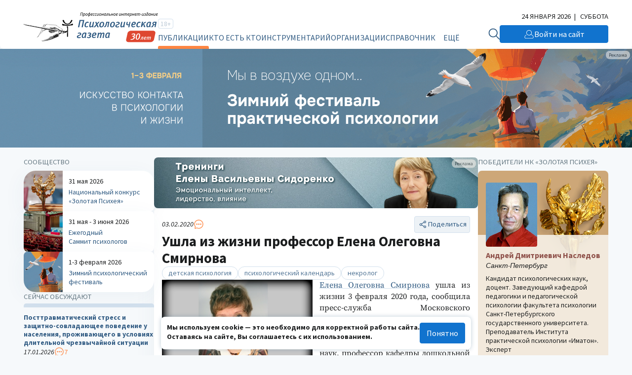

--- FILE ---
content_type: text/html; charset=UTF-8
request_url: https://www.psy.su/feed/7929/
body_size: 114411
content:
<!DOCTYPE html>
<html lang="ru"><head><meta http-equiv="Content-Type" content="text/html; charset=UTF-8"><meta charset="UTF-8"><meta name="viewport" content="width=device-width, initial-scale=1.0"><meta http-equiv="X-UA-Compatible" content="ie=edge"><link rel="stylesheet" href="/gazeta/style.min.css?v5.21"><meta property="og:site_name" content="Психологическая Газета"><meta property="og:description" content="3 февраля умерла Елена Олеговна Смирнова – доктор психологических наук, профессор кафедры дошкольной педагогики и психологии факультета «Психология образования», руководитель магистерской программы «Игра и детство» МГППУ..."><meta property="og:image" content="https://new.psy.su/mod_files/gazeta/img_img_gazeta_7929.jpg"><meta property="og:url" content="https://psy.su/"><meta property="og:title" content="Ушла из жизни профессор Елена Олеговна Смирнова //Психологическая газета"><meta property="description" content="3 февраля умерла Елена Олеговна Смирнова – доктор психологических наук, профессор кафедры дошкольной педагогики и психологии факультета «Психология образования», руководитель магистерской программы «Игра и детство» МГППУ..."><title>Ушла из жизни профессор Елена Олеговна Смирнова //Психологическая газета</title><meta name="captcha" content="6LdrfVkpAAAAANQdmcmLQIREI04I451ec3mmE1nI"><script src="https://www.google.com/recaptcha/api.js?render=6LdrfVkpAAAAANQdmcmLQIREI04I451ec3mmE1nI"></script></head><body><script type="text/javascript">var _tmr=window._tmr||(window._tmr=[]);_tmr.push({id:"3724500",type:"pageView",start:(new Date).getTime()});(function(d,w,id){if(d.getElementById(id))return;var ts=d.createElement("script");ts.type="text/javascript";ts.async=true;ts.id=id;ts.src="https://top-fwz1.mail.ru/js/code.js";var f=function(){var s=d.getElementsByTagName("script")[0];s.parentNode.insertBefore(ts,s)};if(w.opera=="[object Opera]"){d.addEventListener("DOMContentLoaded",f,false)}else{f()}})(document,window,"tmr-code");</script><noscript><div><img src="https://top-fwz1.mail.ru/counter?id=3724500;js=na" style="position:absolute;left:-9999px;" alt="Top.Mail.Ru"></div></noscript><header class="header"><div class="header__additional"><div class="container header__additional-container"><div class="header__additional-age">18+</div><div class="header__additional-since">Выходит с 1995 года</div><div class="header__additional-today">24 января 2026</div></div></div><div class="header__main"><div class="container header__main-container"><a class="header__logo" href="/"><picture class="header__logo-picture"><source srcset="/gazeta/media/logo_des-30.svg" media="(min-width: 1024px)" width="300" height="60"></source><img class="header__logo-image" src="/gazeta/media/logo_mob-30.svg" width="192" height="30" alt="Логотип 'Психологическая Газета'"></picture></a><div class="header__wrapper"><form class="header__search" action="/search/" method="get"><input type="hidden" name="searchid" value="2308377"><input type="hidden" name="web" value="0"><input class="header__search-input" type="text" name="text" placeholder="Найти на сайте" required="required"><button class="header__search-button" type="submit"><svg xmlns="http://www.w3.org/2000/svg" width="32" height="32" viewBox="0 0 32 32" fill="none"><path d="M2.00134 12.5468C2.03703 12.245 2.06874 11.9433 2.10992 11.6429C2.41495 9.26079 3.50303 7.04427 5.20658 5.33549C6.47827 4.03412 8.05821 3.06785 9.80263 2.52435C11.2853 2.04105 12.8577 1.8892 14.4067 2.07981C16.2793 2.26825 18.0716 2.92977 19.6121 4.00086C21.1525 5.07195 22.3891 6.51671 23.204 8.19691C23.8618 9.47072 24.2435 10.8669 24.3234 12.2954C24.539 15.1139 23.6463 17.906 21.8327 20.0886C21.8066 20.1213 21.7825 20.1552 21.7496 20.2015C21.7852 20.2409 21.8164 20.2816 21.8521 20.3183C24.4392 22.9083 27.0256 25.4978 29.6118 28.087C29.8335 28.2846 29.9717 28.558 29.9979 28.8523C30.0114 29.0679 29.9594 29.2826 29.8491 29.469C29.7389 29.6555 29.5751 29.8052 29.3786 29.899C29.1748 29.9931 28.947 30.0225 28.7257 29.9828C28.5045 29.9431 28.3008 29.8364 28.1433 29.6775C27.5365 29.0793 26.9368 28.4744 26.3342 27.8722L20.3051 21.8353C20.2722 21.8013 20.2353 21.7715 20.1845 21.7239C20.0307 21.8354 19.8784 21.9496 19.7247 22.0583C18.0395 23.2743 16.0397 23.9909 13.959 24.1245C11.8483 24.272 9.73902 23.822 7.87694 22.8269C6.01486 21.8319 4.47664 20.3329 3.44242 18.5049C2.62097 17.06 2.14052 15.4498 2.03686 13.7948C2.02941 13.7243 2.01723 13.6542 2 13.5854L2.00134 12.5468ZM13.1915 4.16099C11.9881 4.1642 10.7979 4.40557 9.69003 4.87103C8.58217 5.3365 7.57943 6.01665 6.74083 6.8714C5.90223 7.72616 5.24431 8.73827 4.80643 9.84832C4.36855 10.9584 4.15964 12.144 4.19112 13.3353C4.26228 15.6515 5.23869 17.8498 6.9151 19.4665C8.59152 21.0833 10.8367 21.9921 13.1768 22.0012C14.3593 22.0012 15.5302 21.7704 16.6226 21.322C17.7151 20.8737 18.7072 20.2165 19.543 19.388C20.3788 18.5596 21.0417 17.5763 21.4935 16.4941C21.9453 15.4119 22.1769 14.2521 22.1758 13.0811C22.1751 10.7197 21.2292 8.45493 19.545 6.78313C17.8609 5.11132 15.5761 4.16879 13.1915 4.16232V4.16099Z" fill="#D2E0ED"></path></svg></button></form><button class="header__burger" type="button" aria-label="Открыть/закрыть меню"><span></span></button><div class="header__general"><div class="header__general-container"><div class="header__age-main-nav"><div class="header__age">18+</div><nav class="header__nav main-nav"><div class="header__nav-title main-nav__title">Рубрики</div><ul class="main-nav__list js-p-target"><li class="main-nav__item"><a class="header__nav-link active" href="/feed/">Публикации</a></li><li class="main-nav__item"><a class="header__nav-link" href="/persons/memory/">Кто есть кто</a></li><li class="main-nav__item"><a class="header__nav-link" href="/psiho/">Инструментарий</a></li><li class="main-nav__item"><a class="header__nav-link" href="/orgs/obschestvennye_organizacii/">Организации</a></li><li class="main-nav__item"><a class="header__nav-link" href="/materialy/normativnye_dokumenty/">Справочник</a></li><li class="main-nav__item"><a class="header__nav-link" href="/events/">Календарь</a></li></ul></nav></div><nav class="header__nav additional-nav"><div class="header__nav-title">Мероприятия и проекты</div><ul class="additional-nav__list"><li class="additional-nav__item"><a class="header__nav-link" href="/summit/" target="_blank">Ежегодный Саммит психологов</a></li><li class="additional-nav__item"><a class="header__nav-link" href="/fest/" target="_blank">Зимний психологический фестиваль</a></li><li class="additional-nav__item"><a class="header__nav-link" href="/psyche/" target="_blank">Национальный конкурс «Золотая Психея»</a></li></ul></nav><div class="header__social"><ul class="header__social-list"><li class="header__social-item"><a class="header__social-link" href="https://t.me/psygazeta" target="_blank" aria-label="Мы в Telegram"><svg xmlns="http://www.w3.org/2000/svg" width="32" height="32" viewBox="0 0 32 32" fill="none"><path fill-rule="evenodd" clip-rule="evenodd" d="M16 32C24.8366 32 32 24.8366 32 16C32 7.16344 24.8366 0 16 0C7.16344 0 0 7.16344 0 16C0 24.8366 7.16344 32 16 32ZM14.1511 21.9485C14.4762 21.6336 14.8028 21.3172 15.1325 20.9967C15.1427 21.0041 15.1526 21.0113 15.1622 21.0182C15.2155 21.0566 15.2618 21.0899 15.3053 21.1338C15.5176 21.2916 15.73 21.4495 15.9423 21.6074C16.8923 22.3138 17.8432 23.0209 18.799 23.7206C18.9498 23.828 19.13 23.9096 19.3102 23.9577C19.6595 24.0504 19.928 23.9244 20.0898 23.5983C20.1744 23.4278 20.2332 23.2425 20.2737 23.0572C20.8878 20.1666 21.4983 17.276 22.1051 14.3854C22.1588 14.1301 22.2134 13.8748 22.268 13.6194C22.4377 12.8256 22.6076 12.0307 22.7523 11.2317C22.9068 10.3904 22.3662 9.96426 21.5755 10.2719C18.3356 11.5282 15.0994 12.7844 11.8595 14.0445C11.6649 14.1201 11.4703 14.1957 11.2756 14.2714C9.87716 14.8147 8.47695 15.3588 7.0824 15.9085C6.9022 15.9789 6.72936 16.0864 6.58225 16.2124C6.31747 16.4385 6.34689 16.7127 6.63742 16.898C6.76245 16.9758 6.89852 17.0351 7.03827 17.0796C7.39609 17.193 7.75392 17.3053 8.11162 17.4175C8.86415 17.6536 9.61613 17.8896 10.3664 18.1358C10.6165 18.2173 10.8004 18.1914 11.0247 18.0468C13.7828 16.2828 16.5447 14.5336 19.3102 12.7844C19.3947 12.7289 19.4904 12.6696 19.5896 12.6547C19.657 12.6447 19.7261 12.6602 19.7957 12.6759C19.8287 12.6833 19.8618 12.6907 19.8949 12.6955C19.8808 12.7227 19.8686 12.7522 19.8563 12.7817C19.8302 12.8448 19.8039 12.9083 19.7588 12.9512C19.3285 13.3552 18.8909 13.7517 18.4533 14.1482C17.8628 14.6861 17.2718 15.2239 16.6808 15.7619C15.4352 16.8957 14.1889 18.03 12.9444 19.166C12.8855 19.2216 12.8267 19.3031 12.823 19.3772C12.7421 20.4668 12.6686 21.5563 12.595 22.6458C12.5893 22.7258 12.5846 22.8069 12.5799 22.8884C12.5754 22.9654 12.5709 23.0428 12.5656 23.1202C12.8745 23.1313 13.0841 22.9831 13.279 22.7941C13.5693 22.5121 13.8596 22.2309 14.1511 21.9485Z" fill="#D2E0ED"></path></svg></a></li><li class="header__social-item"><a class="header__social-link" href="https://vk.com/psy_su" target="_blank" aria-label="Мы в VK"><svg xmlns="http://www.w3.org/2000/svg" width="32" height="32" viewBox="0 0 32 32" fill="none"><path fill-rule="evenodd" clip-rule="evenodd" d="M16 32C24.8366 32 32 24.8366 32 16C32 7.16344 24.8366 0 16 0C7.16344 0 0 7.16344 0 16C0 24.8366 7.16344 32 16 32ZM16.9987 22.0915C17.001 22.0773 17.0039 22.0596 17.0228 22.0533C17.0248 22.0115 17.0311 21.9703 17.0375 21.9284C17.0442 21.8843 17.051 21.8395 17.0531 21.7925C17.0488 21.6252 17.0496 21.4579 17.0504 21.2906C17.0508 21.2237 17.0511 21.1567 17.0511 21.0898C17.0511 21.0132 17.0506 20.9363 17.0502 20.8594C17.0493 20.7052 17.0484 20.5508 17.0511 20.3973C17.0523 20.3254 17.0511 20.2535 17.0498 20.1817C17.047 20.0215 17.0442 19.8616 17.0692 19.7028C17.0753 19.6661 17.0814 19.6335 17.0914 19.5989C17.1096 19.5378 17.1278 19.4767 17.1641 19.4257C17.2226 19.3402 17.3093 19.3117 17.4062 19.3056C17.4384 19.3035 17.4702 19.304 17.502 19.3046C17.5338 19.3051 17.5655 19.3056 17.5978 19.3035C17.7373 19.2955 17.8631 19.3431 17.9906 19.3914L17.9953 19.3932C18.0344 19.4087 18.0703 19.4302 18.1061 19.4515C18.1404 19.4719 18.1746 19.4923 18.2111 19.5072C18.2732 19.5332 18.3284 19.5706 18.3828 19.6075C18.4009 19.6198 18.4189 19.632 18.4371 19.6437C18.542 19.7089 18.6408 19.7863 18.7397 19.8637C18.8704 19.9656 18.9972 20.0774 19.1221 20.1875L19.1291 20.1936C19.1659 20.2252 19.2009 20.258 19.2358 20.2907C19.2639 20.3171 19.2919 20.3433 19.3207 20.3688C19.4364 20.4726 19.5454 20.5866 19.6539 20.6999C19.6645 20.7111 19.6752 20.7222 19.6859 20.7334C19.7224 20.7716 19.7599 20.8087 19.7975 20.846C19.8803 20.928 19.9634 21.0102 20.0369 21.1041C20.0723 21.1485 20.1122 21.1892 20.1521 21.2299C20.1964 21.2752 20.2408 21.3205 20.279 21.3709C20.3073 21.4079 20.3393 21.441 20.3715 21.4743C20.4014 21.5052 20.4314 21.5362 20.4586 21.5705C20.5004 21.623 20.5466 21.671 20.5931 21.7192C20.6295 21.7571 20.666 21.795 20.7006 21.8353C20.7531 21.8951 20.81 21.9511 20.8671 22.0072C20.911 22.0503 20.9551 22.0936 20.9972 22.1388C21.0541 22.1994 21.1184 22.2488 21.1833 22.2986C21.2013 22.3124 21.2193 22.3263 21.2373 22.3404C21.2819 22.3754 21.3327 22.3972 21.3836 22.4191C21.4246 22.4367 21.4657 22.4544 21.5036 22.4789C21.5293 22.4738 21.5529 22.4813 21.5766 22.4888C21.5993 22.4961 21.6221 22.5033 21.6468 22.4993C21.6764 22.4936 21.7041 22.5008 21.7324 22.5082C21.7542 22.5139 21.7764 22.5197 21.8002 22.5197C22.1078 22.5187 22.4155 22.5187 22.7231 22.5187C23.0308 22.5187 23.3385 22.5187 23.6461 22.5176C23.751 22.5176 23.8539 22.5176 23.9608 22.5034C24.0678 22.4871 24.1686 22.4647 24.2594 22.4138C24.3643 22.3567 24.445 22.2753 24.4773 22.1531C24.4789 22.1481 24.4807 22.1432 24.4824 22.1382C24.4914 22.1126 24.5005 22.0867 24.4955 22.0594C24.4912 22.038 24.4988 22.0227 24.5065 22.007C24.5098 22.0003 24.5132 21.9934 24.5156 21.986C24.5208 21.9715 24.5134 21.9602 24.5059 21.9488C24.4987 21.9378 24.4915 21.9267 24.4955 21.9127V21.9025C24.4955 21.7722 24.447 21.654 24.3986 21.5359C24.3078 21.3159 24.1787 21.1163 24.0496 20.9187C24.0305 20.8903 24.0094 20.8639 23.9885 20.8378C23.9629 20.8058 23.9375 20.7742 23.9164 20.7395C23.8471 20.6271 23.7663 20.5241 23.6852 20.4208C23.6532 20.38 23.6211 20.3391 23.5896 20.2975C23.4948 20.1712 23.3899 20.049 23.285 19.9268C23.2561 19.8931 23.2273 19.8597 23.1985 19.8263C23.1367 19.7547 23.0752 19.6833 23.0147 19.6111C22.986 19.5767 22.9549 19.5447 22.9239 19.5128C22.8852 19.473 22.8465 19.4332 22.8129 19.3891C22.779 19.346 22.7403 19.3059 22.7015 19.2656C22.6686 19.2316 22.6356 19.1973 22.6051 19.161C22.5402 19.0815 22.4687 19.0078 22.3971 18.9339C22.364 18.8998 22.3309 18.8657 22.2985 18.831C22.1823 18.7054 22.0624 18.5836 21.9425 18.4617C21.796 18.3128 21.6495 18.1638 21.5096 18.0081C21.5001 17.9974 21.4901 17.9869 21.48 17.9764C21.452 17.947 21.4235 17.9173 21.4027 17.8798C21.3906 17.858 21.377 17.8372 21.3634 17.8164C21.325 17.7578 21.2872 17.6999 21.2857 17.6231C21.2459 17.5772 21.2577 17.5187 21.2677 17.4696C21.2683 17.4664 21.269 17.4633 21.2696 17.4602C21.2776 17.4052 21.2877 17.3502 21.318 17.2973C21.3765 17.1934 21.435 17.0895 21.5016 16.9877C21.5616 16.8963 21.6239 16.8072 21.6861 16.7182C21.7556 16.6187 21.8249 16.5195 21.8909 16.4173C21.9474 16.3308 22.0044 16.2442 22.0614 16.1577C22.1184 16.0711 22.1754 15.9845 22.2319 15.898C22.3428 15.7269 22.4538 15.5578 22.5668 15.3867C22.5924 15.3488 22.6168 15.3097 22.6412 15.2704C22.6707 15.2232 22.7002 15.1757 22.7322 15.1301C22.7607 15.09 22.7854 15.0453 22.8101 15.0007C22.8255 14.9728 22.841 14.9449 22.8573 14.9182C22.8836 14.8746 22.9116 14.8321 22.9396 14.7895C22.9783 14.7308 23.017 14.6721 23.051 14.6107C23.0744 14.5669 23.1011 14.5253 23.1278 14.4836C23.1607 14.4321 23.1937 14.3807 23.2204 14.3255C23.2611 14.2405 23.3095 14.1588 23.3575 14.078C23.3738 14.0504 23.3901 14.023 23.406 13.9956C23.454 13.9141 23.4992 13.8306 23.5444 13.7471C23.5773 13.6864 23.6102 13.6258 23.6441 13.5658C23.7228 13.4232 23.7934 13.2745 23.86 13.1258L23.8665 13.1115C23.9409 12.9473 24.0147 12.7847 24.0637 12.6105C24.0691 12.5918 24.0748 12.5731 24.0805 12.5544C24.1027 12.4813 24.1251 12.4077 24.1283 12.3315C24.1296 12.2794 24.1292 12.2273 24.1287 12.1771C24.1285 12.1527 24.1283 12.1287 24.1283 12.1054C24.1231 12.0961 24.1178 12.0878 24.1129 12.0798C24.1025 12.0632 24.0934 12.0486 24.0879 12.0321C24.0496 11.916 23.9507 11.863 23.8499 11.8284C23.7571 11.7978 23.6542 11.7856 23.5553 11.7856C22.936 11.7836 22.3186 11.7836 21.6993 11.7856C21.5984 11.7856 21.4975 11.7856 21.3946 11.7999C21.2877 11.8141 21.1889 11.8365 21.0961 11.8874C20.9851 11.9485 20.8903 12.0321 20.8177 12.14C20.7617 12.222 20.7219 12.3121 20.6824 12.4016C20.6777 12.4122 20.6731 12.4228 20.6684 12.4333C20.6617 12.4479 20.6551 12.4624 20.6485 12.4769C20.5987 12.5862 20.5495 12.6943 20.505 12.804C20.4629 12.911 20.4125 13.0137 20.3618 13.1169C20.3517 13.1375 20.3415 13.1581 20.3315 13.1788C20.3176 13.2075 20.3038 13.2362 20.2901 13.2648C20.2219 13.407 20.1542 13.5483 20.0752 13.6839C19.9824 13.8448 19.8977 14.0098 19.813 14.1748C19.7498 14.3008 19.6779 14.4219 19.6061 14.5428C19.5862 14.5763 19.5663 14.6097 19.5467 14.6433C19.5256 14.6784 19.5049 14.714 19.4842 14.7497C19.4075 14.8817 19.33 15.0151 19.2299 15.1321C19.1982 15.2122 19.1479 15.2799 19.0974 15.3476C19.0773 15.3746 19.0572 15.4016 19.0383 15.4295C19.0272 15.4449 19.0176 15.4614 19.0081 15.4778C18.995 15.5003 18.982 15.5226 18.9656 15.5415C18.9081 15.6079 18.8567 15.6798 18.8051 15.752C18.7681 15.8039 18.7309 15.8559 18.6913 15.9061C18.6562 15.9495 18.6216 15.9934 18.5871 16.0374C18.5064 16.1399 18.4258 16.2424 18.3382 16.3379C18.3281 16.3496 18.3192 16.363 18.3104 16.3761C18.2948 16.3996 18.2795 16.4226 18.2575 16.4357C18.2071 16.4677 18.1671 16.5102 18.1279 16.5518C18.1247 16.5552 18.1215 16.5586 18.1183 16.562C18.0195 16.6658 17.9166 16.7616 17.7996 16.843C17.7871 16.8518 17.7749 16.8611 17.7625 16.8704C17.7288 16.896 17.6947 16.9218 17.6563 16.9367C17.6391 16.9433 17.6218 16.9506 17.6045 16.9579C17.5731 16.9712 17.5415 16.9846 17.509 16.9938C17.4741 17.0026 17.4391 17.0013 17.4041 17C17.3826 16.9991 17.3611 16.9983 17.3396 16.9999H17.2992C17.2879 16.9862 17.2734 16.9782 17.259 16.9703C17.2477 16.9641 17.2364 16.9579 17.2266 16.949C17.1076 16.8329 17.0491 16.6862 17.0491 16.5253C17.0481 15.8907 17.0481 15.2555 17.0481 14.6204C17.0481 13.9856 17.0481 13.3508 17.0471 12.7164C17.0471 12.6781 17.0486 12.6395 17.0501 12.601C17.0544 12.4922 17.0587 12.3832 17.0289 12.2765C17.0404 12.2166 17.0196 12.1607 16.9996 12.1067C16.9951 12.0947 16.9906 12.0827 16.9865 12.0708C16.9482 11.9587 16.8655 11.8711 16.7364 11.8223C16.7154 11.8145 16.6957 11.8134 16.6769 11.8123C16.6612 11.8114 16.6461 11.8106 16.6315 11.806L16.6263 11.8044C16.5939 11.7948 16.5631 11.7856 16.5286 11.7856C15.4896 11.7876 14.4506 11.7876 13.4116 11.7876C13.3249 11.7876 13.2442 11.8121 13.1655 11.8487C13.107 11.8773 13.0606 11.9221 13.0263 11.973C13.0226 11.9786 13.0189 11.9841 13.0151 11.9897C12.9861 12.0328 12.9568 12.0764 12.9496 12.1359C12.9484 12.1472 12.9473 12.1573 12.9463 12.1665C12.9373 12.2504 12.9367 12.2556 12.9476 12.3254C12.9597 12.3926 12.988 12.4455 13.0202 12.5005C13.0624 12.5731 13.1152 12.638 13.1679 12.7028C13.201 12.7435 13.234 12.784 13.2643 12.8264C13.3269 12.912 13.3854 12.9995 13.4378 13.0912C13.4582 13.1275 13.4749 13.1651 13.4917 13.2029C13.4966 13.2138 13.5015 13.2248 13.5064 13.2358C13.515 13.2547 13.523 13.2739 13.531 13.2931C13.5436 13.3235 13.5561 13.3537 13.571 13.3825C13.5875 13.4133 13.5944 13.4465 13.6013 13.4796C13.6054 13.499 13.6094 13.5184 13.6154 13.5373C13.618 13.5461 13.6206 13.555 13.6233 13.5639C13.6414 13.6248 13.66 13.6874 13.6618 13.7532C13.6638 13.8 13.6678 13.855 13.684 13.8958C13.6988 13.9333 13.6984 13.9686 13.6979 14.0041C13.6977 14.0168 13.6976 14.0295 13.6981 14.0424C13.699 14.0654 13.704 14.0874 13.709 14.1096C13.7146 14.1347 13.7203 14.16 13.7203 14.187C13.7183 15.0323 13.7183 15.8776 13.7183 16.7229C13.7183 16.7568 13.7185 16.7908 13.7187 16.8247C13.7192 16.8926 13.7196 16.9605 13.7183 17.0284C13.7179 17.0469 13.7177 17.0655 13.7174 17.084C13.7164 17.1674 13.7153 17.251 13.7021 17.336C13.6974 17.3658 13.6932 17.3957 13.6889 17.4256C13.6804 17.4853 13.6719 17.5451 13.6598 17.6048C13.6255 17.7698 13.5266 17.8329 13.3894 17.8615C13.3511 17.8696 13.3087 17.8655 13.2643 17.8492C13.111 17.7942 12.9759 17.7148 12.8609 17.6007C12.8546 17.5944 12.8487 17.5876 12.8428 17.581C12.83 17.5663 12.8176 17.5521 12.8024 17.5437C12.7321 17.5032 12.6835 17.4416 12.6349 17.3801C12.5956 17.3303 12.5564 17.2806 12.5058 17.2423C12.4995 17.2079 12.4759 17.1879 12.4521 17.1677C12.4379 17.1556 12.4236 17.1435 12.413 17.1282C12.3703 17.065 12.3246 17.0059 12.2788 16.9465C12.2596 16.9217 12.2404 16.8968 12.2213 16.8716C12.1608 16.7901 12.1003 16.7066 12.0438 16.621C12.0205 16.5851 11.9973 16.5486 11.974 16.512C11.9325 16.4469 11.8907 16.3814 11.8481 16.3175C11.7758 16.208 11.7097 16.0946 11.6435 15.9812C11.6026 15.9111 11.5617 15.8409 11.5193 15.7717C11.5001 15.7408 11.4842 15.7081 11.4684 15.6757C11.4509 15.6397 11.4336 15.6042 11.4123 15.5721C11.3558 15.4845 11.3054 15.3908 11.259 15.2991C11.2189 15.2186 11.1784 15.1383 11.1379 15.058C11.0116 14.8074 10.8854 14.5572 10.7708 14.3011C10.758 14.2723 10.7462 14.2431 10.7344 14.2138C10.7053 14.1414 10.6761 14.069 10.6316 14.0037C10.6288 13.9527 10.6064 13.9095 10.5843 13.8668C10.5746 13.848 10.5649 13.8294 10.5569 13.8102C10.5307 13.743 10.5045 13.6758 10.4722 13.6106C10.4319 13.5291 10.3996 13.4436 10.3713 13.358C10.3512 13.2969 10.3275 13.2373 10.3037 13.1778C10.28 13.1182 10.2563 13.0586 10.2362 12.9975C10.216 12.9365 10.1938 12.8762 10.1715 12.8158C10.1559 12.7734 10.1402 12.7308 10.1252 12.6879C10.0667 12.5168 10.0021 12.3457 9.91741 12.1848C9.86646 12.0857 9.78902 12.0116 9.71153 11.9374C9.70618 11.9323 9.70083 11.9272 9.69549 11.9221C9.66523 11.8936 9.62286 11.8671 9.58251 11.8589C9.56115 11.8539 9.54105 11.8461 9.52113 11.8383C9.48463 11.8241 9.44877 11.8102 9.407 11.8141C9.37191 11.8187 9.3381 11.8117 9.30414 11.8047C9.27755 11.7992 9.25087 11.7937 9.22341 11.7937C8.90364 11.7948 8.58438 11.7948 8.26512 11.7948C7.94586 11.7948 7.6266 11.7948 7.30684 11.7958C7.29919 11.7958 7.29152 11.7958 7.28383 11.7957C7.21447 11.7956 7.14364 11.7954 7.07281 11.81C7.05333 11.8141 7.03369 11.8175 7.01406 11.8209C6.9646 11.8294 6.91527 11.8379 6.86905 11.8569C6.77625 11.8915 6.69959 11.9445 6.64915 12.0341C6.60109 12.117 6.58881 12.2079 6.57679 12.2969L6.57652 12.2989C6.5761 12.3021 6.57567 12.3054 6.57523 12.3087C6.56929 12.353 6.56275 12.4018 6.59468 12.4435C6.58853 12.5018 6.60112 12.5579 6.61372 12.614C6.62179 12.65 6.62986 12.686 6.63301 12.7225C6.63456 12.7413 6.63995 12.7594 6.64534 12.7775C6.65401 12.8067 6.66267 12.8357 6.6552 12.8672C6.68159 12.9115 6.69093 12.9613 6.70026 13.011C6.70377 13.0297 6.70728 13.0484 6.71169 13.0668C6.73253 13.1539 6.75885 13.2389 6.785 13.3232C6.7943 13.3532 6.80357 13.3831 6.81256 13.413C6.83879 13.5047 6.86502 13.5963 6.8973 13.6839C6.91444 13.7298 6.93008 13.7756 6.94572 13.8214C6.96135 13.8672 6.97699 13.9131 6.99413 13.9589C7.00009 13.9752 7.00712 13.9908 7.01416 14.0064C7.02383 14.0279 7.03353 14.0494 7.04053 14.073C7.06676 14.1646 7.09904 14.2522 7.13939 14.3377C7.1585 14.3755 7.17213 14.416 7.18579 14.4566C7.20529 14.5145 7.22484 14.5726 7.26044 14.6229C7.26276 14.6629 7.28256 14.6967 7.30199 14.73C7.31623 14.7543 7.33027 14.7783 7.3371 14.8042C7.34999 14.8537 7.37031 14.899 7.39066 14.9444C7.40215 14.97 7.41366 14.9957 7.42385 15.0221C7.44154 15.0662 7.46129 15.1095 7.4811 15.153C7.49518 15.1839 7.50929 15.2149 7.5227 15.2462C7.55902 15.3317 7.60138 15.4173 7.64779 15.4987C7.67165 15.5406 7.69178 15.5842 7.71201 15.6279C7.73112 15.6692 7.75033 15.7107 7.77287 15.7513C7.81661 15.8302 7.85713 15.9112 7.89775 15.9924C7.93581 16.0686 7.97397 16.1449 8.01496 16.2198C8.0439 16.2728 8.07256 16.3262 8.10125 16.3796C8.14856 16.4677 8.19597 16.556 8.24495 16.6434C8.31354 16.7636 8.38213 16.8838 8.44871 17.006C8.45476 17.0172 8.46069 17.0285 8.46661 17.0399C8.48439 17.0738 8.50217 17.1078 8.52336 17.1384C8.58993 17.2341 8.64844 17.336 8.70694 17.4378C8.7697 17.5491 8.83816 17.6575 8.90634 17.7655C8.91925 17.786 8.93215 17.8064 8.945 17.8268C9.10564 18.0795 9.27479 18.3264 9.44413 18.5737C9.47682 18.6214 9.50952 18.6691 9.54216 18.7169C9.61074 18.8167 9.68134 18.9165 9.75194 19.0163C9.77704 19.0513 9.80247 19.0864 9.82792 19.1216C9.87199 19.1824 9.91629 19.2436 9.95977 19.3056C9.97689 19.331 9.99753 19.3528 10.0179 19.3745C10.0384 19.3961 10.0586 19.4176 10.0748 19.442C10.1575 19.5622 10.2442 19.6742 10.3471 19.7761C10.3492 19.7778 10.3514 19.7794 10.3537 19.7811C10.3626 19.7878 10.3722 19.7949 10.3754 19.8046C10.395 19.8542 10.4333 19.8877 10.4718 19.9214C10.4807 19.9292 10.4897 19.9371 10.4984 19.9451C10.5245 19.9693 10.5446 19.9968 10.5647 20.0242C10.5834 20.0498 10.6021 20.0753 10.6255 20.0979C10.6814 20.1523 10.7364 20.2074 10.7914 20.2624C10.9092 20.3803 11.0269 20.498 11.1521 20.6091C11.1854 20.6387 11.2192 20.6682 11.253 20.6978C11.2868 20.7273 11.3206 20.7568 11.3538 20.7863C11.4314 20.8563 11.5147 20.9195 11.5978 20.9825C11.6357 21.0113 11.6736 21.0401 11.7109 21.0695C11.735 21.0881 11.7587 21.1072 11.7824 21.1263C11.8443 21.1761 11.9061 21.2258 11.9732 21.267C12.0357 21.3057 12.0967 21.3472 12.1577 21.3886C12.2796 21.4714 12.4016 21.5542 12.5361 21.6153C12.6022 21.6717 12.6802 21.7108 12.7582 21.75C12.7872 21.7645 12.8163 21.7791 12.8447 21.7946C13.0404 21.9005 13.2422 21.9901 13.4479 22.0716C13.4674 22.079 13.4869 22.0864 13.5065 22.0938C13.5883 22.1248 13.6708 22.156 13.7506 22.1938C13.7633 22.1991 13.7772 22.199 13.7908 22.199C13.8136 22.1989 13.8355 22.1988 13.8494 22.2243C13.8783 22.2332 13.907 22.2427 13.9357 22.2522C13.9931 22.2712 14.0505 22.2902 14.1097 22.3038C14.119 22.3064 14.1285 22.3087 14.1381 22.3111C14.166 22.3179 14.1941 22.3248 14.2166 22.3384C14.2333 22.3478 14.2508 22.3472 14.2685 22.3467C14.2892 22.3461 14.3099 22.3454 14.3296 22.3608C14.3518 22.3791 14.3961 22.3853 14.4284 22.3853C14.4521 22.3853 14.4726 22.3923 14.4928 22.3991C14.5088 22.4046 14.5245 22.4099 14.5414 22.4117C14.5521 22.4136 14.5628 22.4165 14.5735 22.4195C14.5971 22.4258 14.6207 22.4322 14.6443 22.428C14.6645 22.4251 14.6825 22.4324 14.6999 22.4395C14.7189 22.4473 14.7373 22.4548 14.7573 22.4484C14.7762 22.4428 14.7903 22.4509 14.8042 22.4589C14.8154 22.4653 14.8265 22.4717 14.84 22.4708C14.8468 22.4703 14.8539 22.4696 14.861 22.4688C14.8858 22.4661 14.9115 22.4634 14.9287 22.4728C14.959 22.4912 14.9913 22.4952 15.0215 22.4891C15.0442 22.4846 15.0624 22.4922 15.0805 22.4998C15.0946 22.5057 15.1085 22.5115 15.1244 22.5115C15.1529 22.5107 15.1818 22.5109 15.2108 22.5112C15.2494 22.5115 15.2881 22.5118 15.3262 22.5095C15.3586 22.5075 15.3896 22.5142 15.4205 22.5209C15.4531 22.528 15.4857 22.535 15.5198 22.5319C15.6106 22.5258 15.7014 22.5238 15.7922 22.5319C15.8378 22.536 15.8818 22.5283 15.9256 22.5206C15.9691 22.513 16.0123 22.5054 16.0565 22.5095C16.077 22.5114 16.0976 22.5107 16.1179 22.5099C16.1415 22.5091 16.1649 22.5083 16.1876 22.5115C16.2106 22.5144 16.2313 22.5068 16.2517 22.4992C16.2743 22.4909 16.2964 22.4827 16.3208 22.4891C16.351 22.4975 16.3785 22.4878 16.4057 22.4782C16.4184 22.4738 16.431 22.4693 16.4438 22.4667C16.5528 22.4423 16.6617 22.4158 16.7626 22.3588C16.8695 22.2977 16.9603 22.2284 16.9966 22.1021C16.9975 22.0991 16.9981 22.0954 16.9987 22.0915Z" fill="#D2E0ED"></path></svg></a></li><li class="header__social-item"><a class="header__social-link" href="https://www.youtube.com/user/PsyGazeta" target="_blank" aria-label="Мы на YouTube"><svg xmlns="http://www.w3.org/2000/svg" width="32" height="32" viewBox="0 0 32 32" fill="none"><path fill-rule="evenodd" clip-rule="evenodd" d="M16.0263 32C12.8594 32.0052 9.7622 31.0705 7.12691 29.3142C4.49163 27.558 2.4368 25.0592 1.22264 22.1343C0.00848067 19.2094 -0.310389 15.99 0.306411 12.8838C0.923211 9.7775 2.44793 6.9242 4.68749 4.68511C6.92704 2.44602 9.7807 0.9219 12.8871 0.30575C15.9934 -0.31039 19.2128 0.0091604 22.1374 1.22393C25.062 2.4387 27.5604 4.49406 29.3161 7.12971C31.0718 9.7654 32.0058 12.8627 32 16.0296C31.9836 20.2608 30.2953 24.3139 27.3031 27.3055C24.3109 30.2971 20.2574 31.9845 16.0263 32ZM24.7119 11.8672C24.6113 11.416 24.3727 11.0073 24.0293 10.6978C23.6858 10.3883 23.2546 10.1935 22.7954 10.1402C20.5984 9.9323 18.3914 9.8492 16.1851 9.8914C13.9758 9.8493 11.7658 9.9323 9.5659 10.1402C9.1067 10.1935 8.6754 10.3883 8.332 10.6978C7.98854 11.0073 7.74995 11.416 7.64933 11.8672C7.39638 13.2462 7.2925 14.6485 7.33951 16.0498C7.28748 17.4478 7.39139 18.8473 7.64933 20.2223C7.74961 20.6726 7.98669 21.081 8.3281 21.3913C8.6695 21.7017 9.0985 21.8989 9.5564 21.9559C11.7563 22.1642 13.9662 22.2476 16.1756 22.2059C18.3853 22.2481 20.5957 22.1647 22.7959 21.9559C23.2579 21.9006 23.6908 21.7012 24.0331 21.386C24.3754 21.0708 24.6098 20.6558 24.7029 20.1999C24.9595 18.8315 25.063 17.4388 25.0116 16.0475C25.0623 14.6473 24.9618 13.2458 24.7119 11.8672ZM14.3284 13.5343L18.9908 15.9899L14.3284 18.4355V13.5343Z" fill="#D2E0ED"></path></svg></a></li><li class="header__social-item"><a class="header__social-link" href="https://ok.ru/group/61640532099155" target="_blank" aria-label="Мы в Одноклассинках"><svg xmlns="http://www.w3.org/2000/svg" width="32" height="32" viewBox="0 0 32 32" fill="none"><path fill-rule="evenodd" clip-rule="evenodd" d="M0 16C0 7.16345 7.16344 0 16 0C24.8366 0 32 7.16345 32 16C32 24.8365 24.8366 32 16 32C7.16344 32 0 24.8365 0 16ZM15.9882 16.2568C18.3476 16.2568 20.2655 14.4053 20.2655 12.129C20.2655 9.85207 18.3476 8 15.9882 8C13.6293 8 11.7109 9.85207 11.7109 12.129C11.7109 14.4053 13.6293 16.2568 15.9882 16.2568ZM17.7306 19.6269C18.6013 19.4354 19.4409 19.1029 20.2143 18.634C20.7997 18.2778 20.976 17.531 20.6072 16.966C20.2387 16.3998 19.4655 16.2293 18.8792 16.5856C17.1271 17.6491 14.8714 17.6488 13.1204 16.5856C12.534 16.2293 11.7606 16.3998 11.3929 16.966C11.0241 17.5315 11.1999 18.2778 11.7852 18.634C12.5586 19.1024 13.3983 19.4354 14.2689 19.6269L11.8776 21.9352C11.3888 22.4076 11.3888 23.1734 11.8781 23.6458C12.123 23.8817 12.4434 23.9998 12.7638 23.9998C13.0848 23.9998 13.4057 23.8817 13.6506 23.6458L15.9995 21.3774L18.3504 23.6458C18.8393 24.1181 19.6324 24.1181 20.1217 23.6458C20.6115 23.1734 20.6115 22.4071 20.1217 21.9352L17.7306 19.6269Z" fill="#D2E0ED"></path><path d="M17.7597 12.129C17.7597 11.1863 16.9653 10.4198 15.9886 10.4198C15.0128 10.4198 14.2176 11.1863 14.2176 12.129C14.2176 13.071 15.0128 13.8381 15.9886 13.8381C16.9653 13.8381 17.7597 13.071 17.7597 12.129Z" fill="#D2E0ED"></path></svg></a></li></ul></div><div class="header__date-auth"><div class="header__date">24 января 2026  |    суббота</div><div class="header__auth"><button class="btn btn--BlueAccent header__auth-btn header__auth-btn--auth" type="button"><svg xmlns="http://www.w3.org/2000/svg" width="32" height="32" viewBox="0 0 32 32" fill="none"><path d="M2 24.3108C2.05668 24.2031 2.03779 24.08 2.05038 23.9662C2.17634 22.9354 2.54476 21.9938 3.10211 21.1169C3.65947 20.2369 4.36797 19.4862 5.18354 18.8308C5.75978 18.3662 6.37382 17.96 7.02249 17.6031C7.15475 17.5292 7.15789 17.5292 7.24921 17.64C7.48223 17.9169 7.74674 18.1692 8.01439 18.4215C7.97031 18.4831 7.90418 18.5015 7.8475 18.5323C7.29959 18.8246 6.77373 19.1477 6.2762 19.52C5.38192 20.1908 4.61044 20.9754 4.04993 21.9385C3.63743 22.6431 3.36662 23.3969 3.28475 24.2092C3.22807 24.7631 3.25326 25.3046 3.44849 25.8308C3.54296 26.0862 3.65947 26.3292 3.79487 26.5692C4.05308 27.0277 4.45299 27.3169 4.93477 27.5138C5.18983 27.6185 5.45434 27.6585 5.73144 27.6554C6.49348 27.6492 7.25236 27.6585 8.01439 27.6554C10.48 27.6523 12.9487 27.6492 15.4143 27.6431C17.9492 27.64 20.484 27.6369 23.0189 27.6338C24.0328 27.6338 25.0436 27.6308 26.0576 27.6308C26.2371 27.6308 26.4134 27.6215 26.5866 27.5723C27.1093 27.4215 27.5879 27.1969 27.9343 26.7723C28.3626 26.2462 28.6586 25.6554 28.731 24.9785C28.7625 24.6862 28.7341 24.3938 28.6995 24.1046C28.6428 23.64 28.52 23.1908 28.3468 22.7569C28.0918 22.1169 27.7296 21.5385 27.2856 21.0062C26.4575 20.0123 25.4309 19.2462 24.291 18.6215C23.4471 18.16 22.5623 17.7969 21.646 17.4985C21.5452 17.4646 21.4759 17.4738 21.3909 17.5446C20.3486 18.3908 19.1552 18.9415 17.8358 19.2215C17.0171 19.3938 16.1858 19.4585 15.3513 19.3908C13.6856 19.2554 12.1835 18.6923 10.861 17.6923C9.97301 17.0215 9.25191 16.2092 8.70085 15.2585C8.1561 14.3231 7.80972 13.32 7.67431 12.2523C7.50112 10.88 7.65542 9.54462 8.17184 8.25538C8.74809 6.81231 9.67072 5.62154 10.9303 4.68308C11.9064 3.95385 12.996 3.46462 14.1925 3.20308C14.6334 3.10769 15.0774 3.04615 15.5308 3.02769C15.6095 3.02462 15.6883 3.03692 15.7638 3C15.9213 3 16.0787 3 16.2362 3C16.2928 3.03385 16.359 3.02462 16.422 3.02462C16.8848 3.04 17.3414 3.10154 17.7917 3.2C19.1772 3.50154 20.4116 4.10462 21.4854 5.01231C22.5403 5.90462 23.3212 6.98769 23.8282 8.25538C24.1336 9.01846 24.3099 9.80923 24.3698 10.6277C24.4107 11.1938 24.3887 11.7538 24.3225 12.3138C24.2312 13.1015 24.0171 13.8585 23.6959 14.5877C23.4188 15.2185 23.063 15.8 22.6316 16.3385C22.493 16.5108 22.493 16.4862 22.6946 16.5569C24.0706 17.0492 25.3554 17.7046 26.5173 18.5815C27.3959 19.2431 28.1642 20.0092 28.7719 20.92C29.3923 21.8492 29.8079 22.8554 29.9465 23.9662C29.9622 24.0862 29.9433 24.2123 30 24.3262C30 24.5723 30 24.8185 30 25.0646C29.9528 25.1969 29.9528 25.3354 29.9244 25.4708C29.7985 26.08 29.5529 26.64 29.238 27.1754C28.9829 27.6154 28.6554 27.9877 28.2272 28.2708C27.5502 28.72 26.8133 28.9692 25.9883 28.9662C24.7508 28.96 23.5133 28.9692 22.2758 28.9692C16.803 28.9754 11.3333 28.9785 5.86055 28.9846C5.80387 28.9846 5.74404 28.9723 5.69051 29C5.64957 29 5.60549 29 5.56455 29C5.46064 28.9508 5.34728 28.9785 5.24022 28.96C4.76473 28.88 4.32074 28.72 3.91138 28.4769C3.49573 28.2277 3.12101 27.9292 2.86595 27.52C2.45974 26.8677 2.18264 26.1662 2.05983 25.4092C2.04408 25.3046 2.05983 25.1938 2.0063 25.0954C2 24.8246 2 24.5662 2 24.3108ZM15.9969 18.0462C19.8417 18.0369 22.9906 15.0123 22.9968 11.2154C23.0031 7.40615 19.8511 4.37231 16.022 4.36308C12.1678 4.35077 9 7.39077 8.99685 11.2C8.9937 15.0062 12.152 18.04 15.9969 18.0462Z" fill="#D2E0ED"></path></svg><span>Войти на сайт</span></button></div></div></div></div></div><div class="header__auth-popup auth-popup"><div class="auth-popup__container"><div class="auth-popup__top"><div class="auth-popup__title">Вход на сайт</div><button class="auth-popup__close" type="button" aria-label="Закрыть"></button></div><form class="form auth-popup__form" method="post" onsubmit="auth.login(this); return false;"><div class="form__main"><div class="form__fields auth-popup__form-fields"><div class="form__item"><input class="form__input" type="text" name="auth_1_login" placeholder="Ваш логин"></div><div class="form__item"><input class="form__input" type="password" name="auth_1_pass" placeholder="Пароль"></div></div><div class="form__mistakes"></div><div class="form__nav auth-popup__nav"><button class="btn btn--BlueAccent auth-popup__nav-btn" name="auth_1_submit" type="submit"><svg xmlns="http://www.w3.org/2000/svg" width="32" height="32" viewBox="0 0 32 32" fill="none"><path d="M2 24.3108C2.05668 24.2031 2.03779 24.08 2.05038 23.9662C2.17634 22.9354 2.54476 21.9938 3.10211 21.1169C3.65947 20.2369 4.36797 19.4862 5.18354 18.8308C5.75978 18.3662 6.37382 17.96 7.02249 17.6031C7.15475 17.5292 7.15789 17.5292 7.24921 17.64C7.48223 17.9169 7.74674 18.1692 8.01439 18.4215C7.97031 18.4831 7.90418 18.5015 7.8475 18.5323C7.29959 18.8246 6.77373 19.1477 6.2762 19.52C5.38192 20.1908 4.61044 20.9754 4.04993 21.9385C3.63743 22.6431 3.36662 23.3969 3.28475 24.2092C3.22807 24.7631 3.25326 25.3046 3.44849 25.8308C3.54296 26.0862 3.65947 26.3292 3.79487 26.5692C4.05308 27.0277 4.45299 27.3169 4.93477 27.5138C5.18983 27.6185 5.45434 27.6585 5.73144 27.6554C6.49348 27.6492 7.25236 27.6585 8.01439 27.6554C10.48 27.6523 12.9487 27.6492 15.4143 27.6431C17.9492 27.64 20.484 27.6369 23.0189 27.6338C24.0328 27.6338 25.0436 27.6308 26.0576 27.6308C26.2371 27.6308 26.4134 27.6215 26.5866 27.5723C27.1093 27.4215 27.5879 27.1969 27.9343 26.7723C28.3626 26.2462 28.6586 25.6554 28.731 24.9785C28.7625 24.6862 28.7341 24.3938 28.6995 24.1046C28.6428 23.64 28.52 23.1908 28.3468 22.7569C28.0918 22.1169 27.7296 21.5385 27.2856 21.0062C26.4575 20.0123 25.4309 19.2462 24.291 18.6215C23.4471 18.16 22.5623 17.7969 21.646 17.4985C21.5452 17.4646 21.4759 17.4738 21.3909 17.5446C20.3486 18.3908 19.1552 18.9415 17.8358 19.2215C17.0171 19.3938 16.1858 19.4585 15.3513 19.3908C13.6856 19.2554 12.1835 18.6923 10.861 17.6923C9.97301 17.0215 9.25191 16.2092 8.70085 15.2585C8.1561 14.3231 7.80972 13.32 7.67431 12.2523C7.50112 10.88 7.65542 9.54462 8.17184 8.25538C8.74809 6.81231 9.67072 5.62154 10.9303 4.68308C11.9064 3.95385 12.996 3.46462 14.1925 3.20308C14.6334 3.10769 15.0774 3.04615 15.5308 3.02769C15.6095 3.02462 15.6883 3.03692 15.7638 3C15.9213 3 16.0787 3 16.2362 3C16.2928 3.03385 16.359 3.02462 16.422 3.02462C16.8848 3.04 17.3414 3.10154 17.7917 3.2C19.1772 3.50154 20.4116 4.10462 21.4854 5.01231C22.5403 5.90462 23.3212 6.98769 23.8282 8.25538C24.1336 9.01846 24.3099 9.80923 24.3698 10.6277C24.4107 11.1938 24.3887 11.7538 24.3225 12.3138C24.2312 13.1015 24.0171 13.8585 23.6959 14.5877C23.4188 15.2185 23.063 15.8 22.6316 16.3385C22.493 16.5108 22.493 16.4862 22.6946 16.5569C24.0706 17.0492 25.3554 17.7046 26.5173 18.5815C27.3959 19.2431 28.1642 20.0092 28.7719 20.92C29.3923 21.8492 29.8079 22.8554 29.9465 23.9662C29.9622 24.0862 29.9433 24.2123 30 24.3262C30 24.5723 30 24.8185 30 25.0646C29.9528 25.1969 29.9528 25.3354 29.9244 25.4708C29.7985 26.08 29.5529 26.64 29.238 27.1754C28.9829 27.6154 28.6554 27.9877 28.2272 28.2708C27.5502 28.72 26.8133 28.9692 25.9883 28.9662C24.7508 28.96 23.5133 28.9692 22.2758 28.9692C16.803 28.9754 11.3333 28.9785 5.86055 28.9846C5.80387 28.9846 5.74404 28.9723 5.69051 29C5.64957 29 5.60549 29 5.56455 29C5.46064 28.9508 5.34728 28.9785 5.24022 28.96C4.76473 28.88 4.32074 28.72 3.91138 28.4769C3.49573 28.2277 3.12101 27.9292 2.86595 27.52C2.45974 26.8677 2.18264 26.1662 2.05983 25.4092C2.04408 25.3046 2.05983 25.1938 2.0063 25.0954C2 24.8246 2 24.5662 2 24.3108ZM15.9969 18.0462C19.8417 18.0369 22.9906 15.0123 22.9968 11.2154C23.0031 7.40615 19.8511 4.37231 16.022 4.36308C12.1678 4.35077 9 7.39077 8.99685 11.2C8.9937 15.0062 12.152 18.04 15.9969 18.0462Z" fill="#D2E0ED"></path></svg><span>Войти</span></button><a class="btn btn--BlueLight auth-popup__nav-btn" href="/club/registration/" target="_blank"><span>Зарегистрироваться</span></a></div></div></form><div class="auth-popup__bottom"><div class="auth-popup__vk-auth"><div class="auth-popup__vk-auth-title">Войти через:</div><a class="auth-popup__vk-auth-link" href="https://oauth.vk.com/authorize?client_id=6278074&amp;redirect_uri=https://psy.su/sn_auth/?sn=vk&amp;response_type=code&amp;scope=email" aria-label="Войти через VK"><svg xmlns="http://www.w3.org/2000/svg" width="32" height="32" viewBox="0 0 32 32" fill="none"><path fill-rule="evenodd" clip-rule="evenodd" d="M16 32C24.8366 32 32 24.8366 32 16C32 7.16344 24.8366 0 16 0C7.16344 0 0 7.16344 0 16C0 24.8366 7.16344 32 16 32ZM16.9987 22.0915C17.001 22.0773 17.0039 22.0596 17.0228 22.0533C17.0248 22.0115 17.0311 21.9703 17.0375 21.9284C17.0442 21.8843 17.051 21.8395 17.0531 21.7925C17.0488 21.6252 17.0496 21.4579 17.0504 21.2906C17.0508 21.2237 17.0511 21.1567 17.0511 21.0898C17.0511 21.0132 17.0506 20.9363 17.0502 20.8594C17.0493 20.7052 17.0484 20.5508 17.0511 20.3973C17.0523 20.3254 17.0511 20.2535 17.0498 20.1817C17.047 20.0215 17.0442 19.8616 17.0692 19.7028C17.0753 19.6661 17.0814 19.6335 17.0914 19.5989C17.1096 19.5378 17.1278 19.4767 17.1641 19.4257C17.2226 19.3402 17.3093 19.3117 17.4062 19.3056C17.4384 19.3035 17.4702 19.304 17.502 19.3046C17.5338 19.3051 17.5655 19.3056 17.5978 19.3035C17.7373 19.2955 17.8631 19.3431 17.9906 19.3914L17.9953 19.3932C18.0344 19.4087 18.0703 19.4302 18.1061 19.4515C18.1404 19.4719 18.1746 19.4923 18.2111 19.5072C18.2732 19.5332 18.3284 19.5706 18.3828 19.6075C18.4009 19.6198 18.4189 19.632 18.4371 19.6437C18.542 19.7089 18.6408 19.7863 18.7397 19.8637C18.8704 19.9656 18.9972 20.0774 19.1221 20.1875L19.1291 20.1936C19.1659 20.2252 19.2009 20.258 19.2358 20.2907C19.2639 20.3171 19.2919 20.3433 19.3207 20.3688C19.4364 20.4726 19.5454 20.5866 19.6539 20.6999C19.6645 20.7111 19.6752 20.7222 19.6859 20.7334C19.7224 20.7716 19.7599 20.8087 19.7975 20.846C19.8803 20.928 19.9634 21.0102 20.0369 21.1041C20.0723 21.1485 20.1122 21.1892 20.1521 21.2299C20.1964 21.2752 20.2408 21.3205 20.279 21.3709C20.3073 21.4079 20.3393 21.441 20.3715 21.4743C20.4014 21.5052 20.4314 21.5362 20.4586 21.5705C20.5004 21.623 20.5466 21.671 20.5931 21.7192C20.6295 21.7571 20.666 21.795 20.7006 21.8353C20.7531 21.8951 20.81 21.9511 20.8671 22.0072C20.911 22.0503 20.9551 22.0936 20.9972 22.1388C21.0541 22.1994 21.1184 22.2488 21.1833 22.2986C21.2013 22.3124 21.2193 22.3263 21.2373 22.3404C21.2819 22.3754 21.3327 22.3972 21.3836 22.4191C21.4246 22.4367 21.4657 22.4544 21.5036 22.4789C21.5293 22.4738 21.5529 22.4813 21.5766 22.4888C21.5993 22.4961 21.6221 22.5033 21.6468 22.4993C21.6764 22.4936 21.7041 22.5008 21.7324 22.5082C21.7542 22.5139 21.7764 22.5197 21.8002 22.5197C22.1078 22.5187 22.4155 22.5187 22.7231 22.5187C23.0308 22.5187 23.3385 22.5187 23.6461 22.5176C23.751 22.5176 23.8539 22.5176 23.9608 22.5034C24.0678 22.4871 24.1686 22.4647 24.2594 22.4138C24.3643 22.3567 24.445 22.2753 24.4773 22.1531C24.4789 22.1481 24.4807 22.1432 24.4824 22.1382C24.4914 22.1126 24.5005 22.0867 24.4955 22.0594C24.4912 22.038 24.4988 22.0227 24.5065 22.007C24.5098 22.0003 24.5132 21.9934 24.5156 21.986C24.5208 21.9715 24.5134 21.9602 24.5059 21.9488C24.4987 21.9378 24.4915 21.9267 24.4955 21.9127V21.9025C24.4955 21.7722 24.447 21.654 24.3986 21.5359C24.3078 21.3159 24.1787 21.1163 24.0496 20.9187C24.0305 20.8903 24.0094 20.8639 23.9885 20.8378C23.9629 20.8058 23.9375 20.7742 23.9164 20.7395C23.8471 20.6271 23.7663 20.5241 23.6852 20.4208C23.6532 20.38 23.6211 20.3391 23.5896 20.2975C23.4948 20.1712 23.3899 20.049 23.285 19.9268C23.2561 19.8931 23.2273 19.8597 23.1985 19.8263C23.1367 19.7547 23.0752 19.6833 23.0147 19.6111C22.986 19.5767 22.9549 19.5447 22.9239 19.5128C22.8852 19.473 22.8465 19.4332 22.8129 19.3891C22.779 19.346 22.7403 19.3059 22.7015 19.2656C22.6686 19.2316 22.6356 19.1973 22.6051 19.161C22.5402 19.0815 22.4687 19.0078 22.3971 18.9339C22.364 18.8998 22.3309 18.8657 22.2985 18.831C22.1823 18.7054 22.0624 18.5836 21.9425 18.4617C21.796 18.3128 21.6495 18.1638 21.5096 18.0081C21.5001 17.9974 21.4901 17.9869 21.48 17.9764C21.452 17.947 21.4235 17.9173 21.4027 17.8798C21.3906 17.858 21.377 17.8372 21.3634 17.8164C21.325 17.7578 21.2872 17.6999 21.2857 17.6231C21.2459 17.5772 21.2577 17.5187 21.2677 17.4696C21.2683 17.4664 21.269 17.4633 21.2696 17.4602C21.2776 17.4052 21.2877 17.3502 21.318 17.2973C21.3765 17.1934 21.435 17.0895 21.5016 16.9877C21.5616 16.8963 21.6239 16.8072 21.6861 16.7182C21.7556 16.6187 21.8249 16.5195 21.8909 16.4173C21.9474 16.3308 22.0044 16.2442 22.0614 16.1577C22.1184 16.0711 22.1754 15.9845 22.2319 15.898C22.3428 15.7269 22.4538 15.5578 22.5668 15.3867C22.5924 15.3488 22.6168 15.3097 22.6412 15.2704C22.6707 15.2232 22.7002 15.1757 22.7322 15.1301C22.7607 15.09 22.7854 15.0453 22.8101 15.0007C22.8255 14.9728 22.841 14.9449 22.8573 14.9182C22.8836 14.8746 22.9116 14.8321 22.9396 14.7895C22.9783 14.7308 23.017 14.6721 23.051 14.6107C23.0744 14.5669 23.1011 14.5253 23.1278 14.4836C23.1607 14.4321 23.1937 14.3807 23.2204 14.3255C23.2611 14.2405 23.3095 14.1588 23.3575 14.078C23.3738 14.0504 23.3901 14.023 23.406 13.9956C23.454 13.9141 23.4992 13.8306 23.5444 13.7471C23.5773 13.6864 23.6102 13.6258 23.6441 13.5658C23.7228 13.4232 23.7934 13.2745 23.86 13.1258L23.8665 13.1115C23.9409 12.9473 24.0147 12.7847 24.0637 12.6105C24.0691 12.5918 24.0748 12.5731 24.0805 12.5544C24.1027 12.4813 24.1251 12.4077 24.1283 12.3315C24.1296 12.2794 24.1292 12.2273 24.1287 12.1771C24.1285 12.1527 24.1283 12.1287 24.1283 12.1054C24.1231 12.0961 24.1178 12.0878 24.1129 12.0798C24.1025 12.0632 24.0934 12.0486 24.0879 12.0321C24.0496 11.916 23.9507 11.863 23.8499 11.8284C23.7571 11.7978 23.6542 11.7856 23.5553 11.7856C22.936 11.7836 22.3186 11.7836 21.6993 11.7856C21.5984 11.7856 21.4975 11.7856 21.3946 11.7999C21.2877 11.8141 21.1889 11.8365 21.0961 11.8874C20.9851 11.9485 20.8903 12.0321 20.8177 12.14C20.7617 12.222 20.7219 12.3121 20.6824 12.4016C20.6777 12.4122 20.6731 12.4228 20.6684 12.4333C20.6617 12.4479 20.6551 12.4624 20.6485 12.4769C20.5987 12.5862 20.5495 12.6943 20.505 12.804C20.4629 12.911 20.4125 13.0137 20.3618 13.1169C20.3517 13.1375 20.3415 13.1581 20.3315 13.1788C20.3176 13.2075 20.3038 13.2362 20.2901 13.2648C20.2219 13.407 20.1542 13.5483 20.0752 13.6839C19.9824 13.8448 19.8977 14.0098 19.813 14.1748C19.7498 14.3008 19.6779 14.4219 19.6061 14.5428C19.5862 14.5763 19.5663 14.6097 19.5467 14.6433C19.5256 14.6784 19.5049 14.714 19.4842 14.7497C19.4075 14.8817 19.33 15.0151 19.2299 15.1321C19.1982 15.2122 19.1479 15.2799 19.0974 15.3476C19.0773 15.3746 19.0572 15.4016 19.0383 15.4295C19.0272 15.4449 19.0176 15.4614 19.0081 15.4778C18.995 15.5003 18.982 15.5226 18.9656 15.5415C18.9081 15.6079 18.8567 15.6798 18.8051 15.752C18.7681 15.8039 18.7309 15.8559 18.6913 15.9061C18.6562 15.9495 18.6216 15.9934 18.5871 16.0374C18.5064 16.1399 18.4258 16.2424 18.3382 16.3379C18.3281 16.3496 18.3192 16.363 18.3104 16.3761C18.2948 16.3996 18.2795 16.4226 18.2575 16.4357C18.2071 16.4677 18.1671 16.5102 18.1279 16.5518C18.1247 16.5552 18.1215 16.5586 18.1183 16.562C18.0195 16.6658 17.9166 16.7616 17.7996 16.843C17.7871 16.8518 17.7749 16.8611 17.7625 16.8704C17.7288 16.896 17.6947 16.9218 17.6563 16.9367C17.6391 16.9433 17.6218 16.9506 17.6045 16.9579C17.5731 16.9712 17.5415 16.9846 17.509 16.9938C17.4741 17.0026 17.4391 17.0013 17.4041 17C17.3826 16.9991 17.3611 16.9983 17.3396 16.9999H17.2992C17.2879 16.9862 17.2734 16.9782 17.259 16.9703C17.2477 16.9641 17.2364 16.9579 17.2266 16.949C17.1076 16.8329 17.0491 16.6862 17.0491 16.5253C17.0481 15.8907 17.0481 15.2555 17.0481 14.6204C17.0481 13.9856 17.0481 13.3508 17.0471 12.7164C17.0471 12.6781 17.0486 12.6395 17.0501 12.601C17.0544 12.4922 17.0587 12.3832 17.0289 12.2765C17.0404 12.2166 17.0196 12.1607 16.9996 12.1067C16.9951 12.0947 16.9906 12.0827 16.9865 12.0708C16.9482 11.9587 16.8655 11.8711 16.7364 11.8223C16.7154 11.8145 16.6957 11.8134 16.6769 11.8123C16.6612 11.8114 16.6461 11.8106 16.6315 11.806L16.6263 11.8044C16.5939 11.7948 16.5631 11.7856 16.5286 11.7856C15.4896 11.7876 14.4506 11.7876 13.4116 11.7876C13.3249 11.7876 13.2442 11.8121 13.1655 11.8487C13.107 11.8773 13.0606 11.9221 13.0263 11.973C13.0226 11.9786 13.0189 11.9841 13.0151 11.9897C12.9861 12.0328 12.9568 12.0764 12.9496 12.1359C12.9484 12.1472 12.9473 12.1573 12.9463 12.1665C12.9373 12.2504 12.9367 12.2556 12.9476 12.3254C12.9597 12.3926 12.988 12.4455 13.0202 12.5005C13.0624 12.5731 13.1152 12.638 13.1679 12.7028C13.201 12.7435 13.234 12.784 13.2643 12.8264C13.3269 12.912 13.3854 12.9995 13.4378 13.0912C13.4582 13.1275 13.4749 13.1651 13.4917 13.2029C13.4966 13.2138 13.5015 13.2248 13.5064 13.2358C13.515 13.2547 13.523 13.2739 13.531 13.2931C13.5436 13.3235 13.5561 13.3537 13.571 13.3825C13.5875 13.4133 13.5944 13.4465 13.6013 13.4796C13.6054 13.499 13.6094 13.5184 13.6154 13.5373C13.618 13.5461 13.6206 13.555 13.6233 13.5639C13.6414 13.6248 13.66 13.6874 13.6618 13.7532C13.6638 13.8 13.6678 13.855 13.684 13.8958C13.6988 13.9333 13.6984 13.9686 13.6979 14.0041C13.6977 14.0168 13.6976 14.0295 13.6981 14.0424C13.699 14.0654 13.704 14.0874 13.709 14.1096C13.7146 14.1347 13.7203 14.16 13.7203 14.187C13.7183 15.0323 13.7183 15.8776 13.7183 16.7229C13.7183 16.7568 13.7185 16.7908 13.7187 16.8247C13.7192 16.8926 13.7196 16.9605 13.7183 17.0284C13.7179 17.0469 13.7177 17.0655 13.7174 17.084C13.7164 17.1674 13.7153 17.251 13.7021 17.336C13.6974 17.3658 13.6932 17.3957 13.6889 17.4256C13.6804 17.4853 13.6719 17.5451 13.6598 17.6048C13.6255 17.7698 13.5266 17.8329 13.3894 17.8615C13.3511 17.8696 13.3087 17.8655 13.2643 17.8492C13.111 17.7942 12.9759 17.7148 12.8609 17.6007C12.8546 17.5944 12.8487 17.5876 12.8428 17.581C12.83 17.5663 12.8176 17.5521 12.8024 17.5437C12.7321 17.5032 12.6835 17.4416 12.6349 17.3801C12.5956 17.3303 12.5564 17.2806 12.5058 17.2423C12.4995 17.2079 12.4759 17.1879 12.4521 17.1677C12.4379 17.1556 12.4236 17.1435 12.413 17.1282C12.3703 17.065 12.3246 17.0059 12.2788 16.9465C12.2596 16.9217 12.2404 16.8968 12.2213 16.8716C12.1608 16.7901 12.1003 16.7066 12.0438 16.621C12.0205 16.5851 11.9973 16.5486 11.974 16.512C11.9325 16.4469 11.8907 16.3814 11.8481 16.3175C11.7758 16.208 11.7097 16.0946 11.6435 15.9812C11.6026 15.9111 11.5617 15.8409 11.5193 15.7717C11.5001 15.7408 11.4842 15.7081 11.4684 15.6757C11.4509 15.6397 11.4336 15.6042 11.4123 15.5721C11.3558 15.4845 11.3054 15.3908 11.259 15.2991C11.2189 15.2186 11.1784 15.1383 11.1379 15.058C11.0116 14.8074 10.8854 14.5572 10.7708 14.3011C10.758 14.2723 10.7462 14.2431 10.7344 14.2138C10.7053 14.1414 10.6761 14.069 10.6316 14.0037C10.6288 13.9527 10.6064 13.9095 10.5843 13.8668C10.5746 13.848 10.5649 13.8294 10.5569 13.8102C10.5307 13.743 10.5045 13.6758 10.4722 13.6106C10.4319 13.5291 10.3996 13.4436 10.3713 13.358C10.3512 13.2969 10.3275 13.2373 10.3037 13.1778C10.28 13.1182 10.2563 13.0586 10.2362 12.9975C10.216 12.9365 10.1938 12.8762 10.1715 12.8158C10.1559 12.7734 10.1402 12.7308 10.1252 12.6879C10.0667 12.5168 10.0021 12.3457 9.91741 12.1848C9.86646 12.0857 9.78902 12.0116 9.71153 11.9374C9.70618 11.9323 9.70083 11.9272 9.69549 11.9221C9.66523 11.8936 9.62286 11.8671 9.58251 11.8589C9.56115 11.8539 9.54105 11.8461 9.52113 11.8383C9.48463 11.8241 9.44877 11.8102 9.407 11.8141C9.37191 11.8187 9.3381 11.8117 9.30414 11.8047C9.27755 11.7992 9.25087 11.7937 9.22341 11.7937C8.90364 11.7948 8.58438 11.7948 8.26512 11.7948C7.94586 11.7948 7.6266 11.7948 7.30684 11.7958C7.29919 11.7958 7.29152 11.7958 7.28383 11.7957C7.21447 11.7956 7.14364 11.7954 7.07281 11.81C7.05333 11.8141 7.03369 11.8175 7.01406 11.8209C6.9646 11.8294 6.91527 11.8379 6.86905 11.8569C6.77625 11.8915 6.69959 11.9445 6.64915 12.0341C6.60109 12.117 6.58881 12.2079 6.57679 12.2969L6.57652 12.2989C6.5761 12.3021 6.57567 12.3054 6.57523 12.3087C6.56929 12.353 6.56275 12.4018 6.59468 12.4435C6.58853 12.5018 6.60112 12.5579 6.61372 12.614C6.62179 12.65 6.62986 12.686 6.63301 12.7225C6.63456 12.7413 6.63995 12.7594 6.64534 12.7775C6.65401 12.8067 6.66267 12.8357 6.6552 12.8672C6.68159 12.9115 6.69093 12.9613 6.70026 13.011C6.70377 13.0297 6.70728 13.0484 6.71169 13.0668C6.73253 13.1539 6.75885 13.2389 6.785 13.3232C6.7943 13.3532 6.80357 13.3831 6.81256 13.413C6.83879 13.5047 6.86502 13.5963 6.8973 13.6839C6.91444 13.7298 6.93008 13.7756 6.94572 13.8214C6.96135 13.8672 6.97699 13.9131 6.99413 13.9589C7.00009 13.9752 7.00712 13.9908 7.01416 14.0064C7.02383 14.0279 7.03353 14.0494 7.04053 14.073C7.06676 14.1646 7.09904 14.2522 7.13939 14.3377C7.1585 14.3755 7.17213 14.416 7.18579 14.4566C7.20529 14.5145 7.22484 14.5726 7.26044 14.6229C7.26276 14.6629 7.28256 14.6967 7.30199 14.73C7.31623 14.7543 7.33027 14.7783 7.3371 14.8042C7.34999 14.8537 7.37031 14.899 7.39066 14.9444C7.40215 14.97 7.41366 14.9957 7.42385 15.0221C7.44154 15.0662 7.46129 15.1095 7.4811 15.153C7.49518 15.1839 7.50929 15.2149 7.5227 15.2462C7.55902 15.3317 7.60138 15.4173 7.64779 15.4987C7.67165 15.5406 7.69178 15.5842 7.71201 15.6279C7.73112 15.6692 7.75033 15.7107 7.77287 15.7513C7.81661 15.8302 7.85713 15.9112 7.89775 15.9924C7.93581 16.0686 7.97397 16.1449 8.01496 16.2198C8.0439 16.2728 8.07256 16.3262 8.10125 16.3796C8.14856 16.4677 8.19597 16.556 8.24495 16.6434C8.31354 16.7636 8.38213 16.8838 8.44871 17.006C8.45476 17.0172 8.46069 17.0285 8.46661 17.0399C8.48439 17.0738 8.50217 17.1078 8.52336 17.1384C8.58993 17.2341 8.64844 17.336 8.70694 17.4378C8.7697 17.5491 8.83816 17.6575 8.90634 17.7655C8.91925 17.786 8.93215 17.8064 8.945 17.8268C9.10564 18.0795 9.27479 18.3264 9.44413 18.5737C9.47682 18.6214 9.50952 18.6691 9.54216 18.7169C9.61074 18.8167 9.68134 18.9165 9.75194 19.0163C9.77704 19.0513 9.80247 19.0864 9.82792 19.1216C9.87199 19.1824 9.91629 19.2436 9.95977 19.3056C9.97689 19.331 9.99753 19.3528 10.0179 19.3745C10.0384 19.3961 10.0586 19.4176 10.0748 19.442C10.1575 19.5622 10.2442 19.6742 10.3471 19.7761C10.3492 19.7778 10.3514 19.7794 10.3537 19.7811C10.3626 19.7878 10.3722 19.7949 10.3754 19.8046C10.395 19.8542 10.4333 19.8877 10.4718 19.9214C10.4807 19.9292 10.4897 19.9371 10.4984 19.9451C10.5245 19.9693 10.5446 19.9968 10.5647 20.0242C10.5834 20.0498 10.6021 20.0753 10.6255 20.0979C10.6814 20.1523 10.7364 20.2074 10.7914 20.2624C10.9092 20.3803 11.0269 20.498 11.1521 20.6091C11.1854 20.6387 11.2192 20.6682 11.253 20.6978C11.2868 20.7273 11.3206 20.7568 11.3538 20.7863C11.4314 20.8563 11.5147 20.9195 11.5978 20.9825C11.6357 21.0113 11.6736 21.0401 11.7109 21.0695C11.735 21.0881 11.7587 21.1072 11.7824 21.1263C11.8443 21.1761 11.9061 21.2258 11.9732 21.267C12.0357 21.3057 12.0967 21.3472 12.1577 21.3886C12.2796 21.4714 12.4016 21.5542 12.5361 21.6153C12.6022 21.6717 12.6802 21.7108 12.7582 21.75C12.7872 21.7645 12.8163 21.7791 12.8447 21.7946C13.0404 21.9005 13.2422 21.9901 13.4479 22.0716C13.4674 22.079 13.4869 22.0864 13.5065 22.0938C13.5883 22.1248 13.6708 22.156 13.7506 22.1938C13.7633 22.1991 13.7772 22.199 13.7908 22.199C13.8136 22.1989 13.8355 22.1988 13.8494 22.2243C13.8783 22.2332 13.907 22.2427 13.9357 22.2522C13.9931 22.2712 14.0505 22.2902 14.1097 22.3038C14.119 22.3064 14.1285 22.3087 14.1381 22.3111C14.166 22.3179 14.1941 22.3248 14.2166 22.3384C14.2333 22.3478 14.2508 22.3472 14.2685 22.3467C14.2892 22.3461 14.3099 22.3454 14.3296 22.3608C14.3518 22.3791 14.3961 22.3853 14.4284 22.3853C14.4521 22.3853 14.4726 22.3923 14.4928 22.3991C14.5088 22.4046 14.5245 22.4099 14.5414 22.4117C14.5521 22.4136 14.5628 22.4165 14.5735 22.4195C14.5971 22.4258 14.6207 22.4322 14.6443 22.428C14.6645 22.4251 14.6825 22.4324 14.6999 22.4395C14.7189 22.4473 14.7373 22.4548 14.7573 22.4484C14.7762 22.4428 14.7903 22.4509 14.8042 22.4589C14.8154 22.4653 14.8265 22.4717 14.84 22.4708C14.8468 22.4703 14.8539 22.4696 14.861 22.4688C14.8858 22.4661 14.9115 22.4634 14.9287 22.4728C14.959 22.4912 14.9913 22.4952 15.0215 22.4891C15.0442 22.4846 15.0624 22.4922 15.0805 22.4998C15.0946 22.5057 15.1085 22.5115 15.1244 22.5115C15.1529 22.5107 15.1818 22.5109 15.2108 22.5112C15.2494 22.5115 15.2881 22.5118 15.3262 22.5095C15.3586 22.5075 15.3896 22.5142 15.4205 22.5209C15.4531 22.528 15.4857 22.535 15.5198 22.5319C15.6106 22.5258 15.7014 22.5238 15.7922 22.5319C15.8378 22.536 15.8818 22.5283 15.9256 22.5206C15.9691 22.513 16.0123 22.5054 16.0565 22.5095C16.077 22.5114 16.0976 22.5107 16.1179 22.5099C16.1415 22.5091 16.1649 22.5083 16.1876 22.5115C16.2106 22.5144 16.2313 22.5068 16.2517 22.4992C16.2743 22.4909 16.2964 22.4827 16.3208 22.4891C16.351 22.4975 16.3785 22.4878 16.4057 22.4782C16.4184 22.4738 16.431 22.4693 16.4438 22.4667C16.5528 22.4423 16.6617 22.4158 16.7626 22.3588C16.8695 22.2977 16.9603 22.2284 16.9966 22.1021C16.9975 22.0991 16.9981 22.0954 16.9987 22.0915Z" fill="#D2E0ED"></path></svg></a></div><button class="auth-popup__forget-pass inline-btn" type="button" data-popup-open="popup-password">Забыли пароль?</button></div></div></div></div></div></header><script>
		(function(i,s,o,g,r,a,m){i['GoogleAnalyticsObject']=r;i[r]=i[r]||function(){
		(i[r].q=i[r].q||[]).push(arguments)},i[r].l=1*new Date();a=s.createElement(o),
		m=s.getElementsByTagName(o)[0];a.async=1;a.src=g;m.parentNode.insertBefore(a,m)
		})(window,document,'script','//www.google-analytics.com/analytics.js','ga');
		
		ga('create', 'UA-22449680-1', 'auto');
		ga('require', 'displayfeatures');
		ga('send', 'pageview');
		
	</script><script type="text/javascript">
   (function(m,e,t,r,i,k,a){m[i]=m[i]||function(){(m[i].a=m[i].a||[]).push(arguments)};
   m[i].l=1*new Date();k=e.createElement(t),a=e.getElementsByTagName(t)[0],k.async=1,k.src=r,a.parentNode.insertBefore(k,a)})
   (window, document, "script", "https://mc.yandex.ru/metrika/tag.js", "ym");

   ym(21202798, "init", {
        clickmap:true,
        trackLinks:true,
        accurateTrackBounce:true,
		ecommerce: true
   });
	window.dataLayer = window.dataLayer || [];
</script><noscript><div><img src="https://mc.yandex.ru/watch/21202798" style="position:absolute; left:-9999px;" alt=""></div></noscript><div class="huge-banner"><div class="banner-main"><a class="banner-main__link" href="https://psy.su/fest/&amp;erid=5jtCeReLm1S7y2Dqsx3x653" target="_blank"><div class="banner-main__mark">Реклама</div><picture class="banner-main__picture"><source srcset="https://psy.su/content/images/fest2026_2560x400(1).jpg" media="(min-width: 1024px)"></source><img class="banner-main__image" src="/content/images/fest2026_1024x540(1).jpg" alt=""></picture></a></div></div><div class="main-wrapper"><div class="container"><div class="split-wrapper"><main class="main"><div class="main__inner"><div class="_mob-order-19"><div class="banner-main"><a class="banner-main__link" href="https://www.imaton.ru/teachers/elena-vasilevna-sidorenko/?utm_source=psy_su&amp;utm_medium=banner&amp;utm_campaign=Sidorenko_treningi&amp;erid=5jtCeReLm1S7y2Dqsx5Q4cd" target="_blank"><div class="banner-main__mark">Реклама</div><picture class="banner-main__picture"><source srcset="https://psy.su/content/images/1280_200.png" media="(min-width: 1024px)"></source><img class="banner-main__image" src="https://psy.su/content/images/1024_540.png" alt=""></picture></a></div></div><section class="typical-section"><div class="typical-section__content"><div class="typical-section__white-box"><article class="article"><div class="article__teaser"><div class="article__info"><div class="article__info-main"><div class="article__date">03.02.2020</div><a class="article__to-comments" href="#article__comments"><svg xmlns="http://www.w3.org/2000/svg" width="32" height="32" viewbox="0 0 32 32" fill="none"><path d="M29.6985 12.9387C28.1487 5.6646 21.1741 1.05268 13.8122 2.16504C10.3499 2.68998 7.43762 4.30227 5.18778 7.00193C2.51297 10.214 1.53804 13.9011 2.2005 18.0255C2.50048 19.8628 3.17543 21.5501 4.20035 23.0874C4.41284 23.4124 4.46284 23.6998 4.35034 24.0748C4.10036 24.8622 3.88788 25.6746 3.66289 26.4745C3.5254 26.9744 3.36291 27.4744 3.26292 27.9743C3.06294 28.9242 3.5504 29.7366 4.42534 29.9615C4.82531 30.0615 5.21278 29.949 5.58776 29.8241C6.86267 29.3616 8.13757 28.9242 9.39998 28.4367C9.87495 28.2493 10.2999 28.2493 10.7749 28.4367C12.5623 29.1116 14.3996 29.5241 16.312 29.5241C17.1869 29.5366 18.0494 29.4366 18.9243 29.2741C26.2738 27.8618 31.3109 20.5752 29.6985 12.9387ZM18.7243 27.2494C16.3745 27.7743 14.0997 27.4619 11.8498 26.6995C11.6123 26.6245 11.3748 26.537 11.1499 26.4495C10.4374 26.187 9.72496 26.187 9.01251 26.4495C7.97509 26.8244 6.93766 27.1994 5.90023 27.5743C5.76274 27.6243 5.63775 27.6618 5.50026 27.7118C5.41277 27.4244 5.55026 27.1994 5.61275 26.9619C5.83774 26.1245 6.03772 25.2746 6.3127 24.4372C6.58768 23.6123 6.4377 22.8874 5.97523 22.1875C5.32527 21.2126 4.81281 20.1753 4.47534 19.0504C2.62547 12.8387 6.21271 6.31452 12.4873 4.50225C17.9744 2.92745 23.774 5.21466 26.5113 10.0765C30.3735 16.9632 26.3738 25.5371 18.7243 27.2494Z" fill="#D2E0ED"></path><path d="M10.2624 13.6762C9.12502 13.6762 8.21258 14.6011 8.21258 15.7259C8.21258 16.8508 9.13752 17.7757 10.2624 17.7757C11.3874 17.7757 12.3123 16.8508 12.3123 15.7259C12.3123 14.6011 11.3999 13.6762 10.2624 13.6762Z" fill="#D2E0ED"></path><path d="M16.2245 13.6762C15.0871 13.6762 14.1747 14.6011 14.1747 15.7259C14.1747 16.8508 15.0996 17.7757 16.2245 17.7757C17.3494 17.7757 18.2744 16.8508 18.2744 15.7259C18.2744 14.6011 17.3619 13.6762 16.2245 13.6762Z" fill="#D2E0ED"></path><path d="M22.1991 13.6762C21.0617 13.6762 20.1492 14.6011 20.1492 15.7259C20.1492 16.8508 21.0742 17.7757 22.1991 17.7757C23.324 17.7757 24.2489 16.8508 24.2489 15.7259C24.2489 14.6011 23.324 13.6762 22.1991 13.6762Z" fill="#D2E0ED"></path></svg></a></div><div class="article__share"><button class="btn btn--s btn--icon btn--BlueBack article__share-toggler" type="button"><svg xmlns="http://www.w3.org/2000/svg" width="25" height="25" viewbox="0 0 25 25" fill="none"><path fill-rule="evenodd" clip-rule="evenodd" d="M14.542 6.31323C14.542 4.5183 15.9971 3.06323 17.792 3.06323C19.5869 3.06323 21.042 4.5183 21.042 6.31323C21.042 8.10816 19.5869 9.56323 17.792 9.56323C16.8324 9.56323 15.9699 9.14732 15.375 8.48593L12.6577 9.9681L9.61714 11.7055C9.88751 12.1796 10.042 12.7284 10.042 13.3132C10.042 13.6095 10.0023 13.8966 9.92802 14.1694L15.375 17.1405C15.9699 16.4791 16.8324 16.0632 17.792 16.0632C19.5869 16.0632 21.042 17.5183 21.042 19.3132C21.042 21.1081 19.5869 22.5632 17.792 22.5632C15.9971 22.5632 14.542 21.1081 14.542 19.3132C14.542 19.0168 14.5817 18.7298 14.656 18.457L9.20903 15.4859C8.61411 16.1473 7.75162 16.5632 6.79199 16.5632C4.99706 16.5632 3.54199 15.1081 3.54199 13.3132C3.54199 11.5183 4.99706 10.0632 6.79199 10.0632C7.44267 10.0632 8.04869 10.2545 8.55691 10.5838L11.9263 8.65837L14.656 7.16948C14.5817 6.89667 14.542 6.60958 14.542 6.31323ZM17.792 4.56323C16.8255 4.56323 16.042 5.34673 16.042 6.31323C16.042 7.27973 16.8255 8.06323 17.792 8.06323C18.7585 8.06323 19.542 7.27973 19.542 6.31323C19.542 5.34673 18.7585 4.56323 17.792 4.56323ZM6.79199 11.5632C5.82549 11.5632 5.04199 12.3467 5.04199 13.3132C5.04199 14.2797 5.82549 15.0632 6.79199 15.0632C7.75849 15.0632 8.54199 14.2797 8.54199 13.3132C8.54199 12.3467 7.75849 11.5632 6.79199 11.5632ZM16.042 19.3132C16.042 18.3467 16.8255 17.5632 17.792 17.5632C18.7585 17.5632 19.542 18.3467 19.542 19.3132C19.542 20.2797 18.7585 21.0632 17.792 21.0632C16.8255 21.0632 16.042 20.2797 16.042 19.3132Z" fill="black"></path></svg><span>Поделиться</span></button><ul class="article__share-list"><li class="article__share-item"><button class="btn btn--s article__share-btn article__share-btn--copy" type="button"><svg xmlns="http://www.w3.org/2000/svg" width="24" height="24" viewbox="0 0 24 24" fill="none"><path d="M9 3.25C5.82436 3.25 3.25 5.82436 3.25 9V16.1069C3.25 16.5211 3.58579 16.8569 4 16.8569C4.41421 16.8569 4.75 16.5211 4.75 16.1069V9C4.75 6.65279 6.65279 4.75 9 4.75H16.0129C16.4271 4.75 16.7629 4.41421 16.7629 4C16.7629 3.58579 16.4271 3.25 16.0129 3.25H9Z" fill="black"></path><path fill-rule="evenodd" clip-rule="evenodd" d="M18.4026 6.79326C15.1616 6.43104 11.8384 6.43104 8.59748 6.79326C7.6742 6.89645 6.93227 7.62304 6.82344 8.55348C6.43906 11.84 6.43906 15.16 6.82344 18.4465C6.93227 19.377 7.6742 20.1035 8.59748 20.2067C11.8384 20.569 15.1616 20.569 18.4026 20.2067C19.3258 20.1035 20.0678 19.377 20.1766 18.4465C20.561 15.16 20.561 11.84 20.1766 8.55348C20.0678 7.62304 19.3258 6.89645 18.4026 6.79326ZM8.76409 8.28398C11.8943 7.93413 15.1057 7.93413 18.2359 8.28398C18.4733 8.3105 18.6599 8.49821 18.6867 8.72773C19.0576 11.8984 19.0576 15.1016 18.6867 18.2723C18.6599 18.5018 18.4733 18.6895 18.2359 18.716C15.1057 19.0659 11.8943 19.0659 8.76409 18.716C8.52674 18.6895 8.34013 18.5018 8.31329 18.2723C7.94245 15.1016 7.94245 11.8984 8.31329 8.72773C8.34013 8.49821 8.52674 8.3105 8.76409 8.28398Z" fill="black"></path></svg><span>Скопировать ссылку</span></button><div class="btn btn--s article__share-copied"><svg xmlns="http://www.w3.org/2000/svg" width="24" height="24" viewbox="0 0 24 24" fill="none"><path d="M9 3.25C5.82436 3.25 3.25 5.82436 3.25 9V16.1069C3.25 16.5211 3.58579 16.8569 4 16.8569C4.41421 16.8569 4.75 16.5211 4.75 16.1069V9C4.75 6.65279 6.65279 4.75 9 4.75H16.0129C16.4271 4.75 16.7629 4.41421 16.7629 4C16.7629 3.58579 16.4271 3.25 16.0129 3.25H9Z" fill="black"></path><path fill-rule="evenodd" clip-rule="evenodd" d="M18.4026 6.79326C15.1616 6.43104 11.8384 6.43104 8.59748 6.79326C7.6742 6.89645 6.93227 7.62304 6.82344 8.55348C6.43906 11.84 6.43906 15.16 6.82344 18.4465C6.93227 19.377 7.6742 20.1035 8.59748 20.2067C11.8384 20.569 15.1616 20.569 18.4026 20.2067C19.3258 20.1035 20.0678 19.377 20.1766 18.4465C20.561 15.16 20.561 11.84 20.1766 8.55348C20.0678 7.62304 19.3258 6.89645 18.4026 6.79326ZM8.76409 8.28398C11.8943 7.93413 15.1057 7.93413 18.2359 8.28398C18.4733 8.3105 18.6599 8.49821 18.6867 8.72773C19.0576 11.8984 19.0576 15.1016 18.6867 18.2723C18.6599 18.5018 18.4733 18.6895 18.2359 18.716C15.1057 19.0659 11.8943 19.0659 8.76409 18.716C8.52674 18.6895 8.34013 18.5018 8.31329 18.2723C7.94245 15.1016 7.94245 11.8984 8.31329 8.72773C8.34013 8.49821 8.52674 8.3105 8.76409 8.28398Z" fill="black"></path></svg><span>Скопировано!</span></div></li><li class="article__share-item"><a class="btn btn--s article__share-btn" href="https://telegram.me/share/url?url=https://psy.su/feed/7929/" target="_blank"><svg xmlns="http://www.w3.org/2000/svg" width="32" height="32" viewbox="0 0 32 32" fill="none"><path fill-rule="evenodd" clip-rule="evenodd" d="M16 32C24.8366 32 32 24.8366 32 16C32 7.16344 24.8366 0 16 0C7.16344 0 0 7.16344 0 16C0 24.8366 7.16344 32 16 32ZM14.1511 21.9485C14.4762 21.6336 14.8028 21.3172 15.1325 20.9967C15.1427 21.0041 15.1526 21.0113 15.1622 21.0182C15.2155 21.0566 15.2618 21.0899 15.3053 21.1338C15.5176 21.2916 15.73 21.4495 15.9423 21.6074C16.8923 22.3138 17.8432 23.0209 18.799 23.7206C18.9498 23.828 19.13 23.9096 19.3102 23.9577C19.6595 24.0504 19.928 23.9244 20.0898 23.5983C20.1744 23.4278 20.2332 23.2425 20.2737 23.0572C20.8878 20.1666 21.4983 17.276 22.1051 14.3854C22.1588 14.1301 22.2134 13.8748 22.268 13.6194C22.4377 12.8256 22.6076 12.0307 22.7523 11.2317C22.9068 10.3904 22.3662 9.96426 21.5755 10.2719C18.3356 11.5282 15.0994 12.7844 11.8595 14.0445C11.6649 14.1201 11.4703 14.1957 11.2756 14.2714C9.87716 14.8147 8.47695 15.3588 7.0824 15.9085C6.9022 15.9789 6.72936 16.0864 6.58225 16.2124C6.31747 16.4385 6.34689 16.7127 6.63742 16.898C6.76245 16.9758 6.89852 17.0351 7.03827 17.0796C7.39609 17.193 7.75392 17.3053 8.11162 17.4175C8.86415 17.6536 9.61613 17.8896 10.3664 18.1358C10.6165 18.2173 10.8004 18.1914 11.0247 18.0468C13.7828 16.2828 16.5447 14.5336 19.3102 12.7844C19.3947 12.7289 19.4904 12.6696 19.5896 12.6547C19.657 12.6447 19.7261 12.6602 19.7957 12.6759C19.8287 12.6833 19.8618 12.6907 19.8949 12.6955C19.8808 12.7227 19.8686 12.7522 19.8563 12.7817C19.8302 12.8448 19.8039 12.9083 19.7588 12.9512C19.3285 13.3552 18.8909 13.7517 18.4533 14.1482C17.8628 14.6861 17.2718 15.2239 16.6808 15.7619C15.4352 16.8957 14.1889 18.03 12.9444 19.166C12.8855 19.2216 12.8267 19.3031 12.823 19.3772C12.7421 20.4668 12.6686 21.5563 12.595 22.6458C12.5893 22.7258 12.5846 22.8069 12.5799 22.8884C12.5754 22.9654 12.5709 23.0428 12.5656 23.1202C12.8745 23.1313 13.0841 22.9831 13.279 22.7941C13.5693 22.5121 13.8596 22.2309 14.1511 21.9485Z" fill="#D2E0ED"></path></svg><span>Telegram</span></a></li><li class="article__share-item"><a class="btn btn--s article__share-btn" href="https://vk.com/share.php?url=https://psy.su/feed/7929/" target="_blank"><svg xmlns="http://www.w3.org/2000/svg" width="32" height="32" viewbox="0 0 32 32" fill="none"><path fill-rule="evenodd" clip-rule="evenodd" d="M16 32C24.8366 32 32 24.8366 32 16C32 7.16344 24.8366 0 16 0C7.16344 0 0 7.16344 0 16C0 24.8366 7.16344 32 16 32ZM16.9987 22.0915C17.001 22.0773 17.0039 22.0596 17.0228 22.0533C17.0248 22.0115 17.0311 21.9703 17.0375 21.9284C17.0442 21.8843 17.051 21.8395 17.0531 21.7925C17.0488 21.6252 17.0496 21.4579 17.0504 21.2906C17.0508 21.2237 17.0511 21.1567 17.0511 21.0898C17.0511 21.0132 17.0506 20.9363 17.0502 20.8594C17.0493 20.7052 17.0484 20.5508 17.0511 20.3973C17.0523 20.3254 17.0511 20.2535 17.0498 20.1817C17.047 20.0215 17.0442 19.8616 17.0692 19.7028C17.0753 19.6661 17.0814 19.6335 17.0914 19.5989C17.1096 19.5378 17.1278 19.4767 17.1641 19.4257C17.2226 19.3402 17.3093 19.3117 17.4062 19.3056C17.4384 19.3035 17.4702 19.304 17.502 19.3046C17.5338 19.3051 17.5655 19.3056 17.5978 19.3035C17.7373 19.2955 17.8631 19.3431 17.9906 19.3914L17.9953 19.3932C18.0344 19.4087 18.0703 19.4302 18.1061 19.4515C18.1404 19.4719 18.1746 19.4923 18.2111 19.5072C18.2732 19.5332 18.3284 19.5706 18.3828 19.6075C18.4009 19.6198 18.4189 19.632 18.4371 19.6437C18.542 19.7089 18.6408 19.7863 18.7397 19.8637C18.8704 19.9656 18.9972 20.0774 19.1221 20.1875L19.1291 20.1936C19.1659 20.2252 19.2009 20.258 19.2358 20.2907C19.2639 20.3171 19.2919 20.3433 19.3207 20.3688C19.4364 20.4726 19.5454 20.5866 19.6539 20.6999C19.6645 20.7111 19.6752 20.7222 19.6859 20.7334C19.7224 20.7716 19.7599 20.8087 19.7975 20.846C19.8803 20.928 19.9634 21.0102 20.0369 21.1041C20.0723 21.1485 20.1122 21.1892 20.1521 21.2299C20.1964 21.2752 20.2408 21.3205 20.279 21.3709C20.3073 21.4079 20.3393 21.441 20.3715 21.4743C20.4014 21.5052 20.4314 21.5362 20.4586 21.5705C20.5004 21.623 20.5466 21.671 20.5931 21.7192C20.6295 21.7571 20.666 21.795 20.7006 21.8353C20.7531 21.8951 20.81 21.9511 20.8671 22.0072C20.911 22.0503 20.9551 22.0936 20.9972 22.1388C21.0541 22.1994 21.1184 22.2488 21.1833 22.2986C21.2013 22.3124 21.2193 22.3263 21.2373 22.3404C21.2819 22.3754 21.3327 22.3972 21.3836 22.4191C21.4246 22.4367 21.4657 22.4544 21.5036 22.4789C21.5293 22.4738 21.5529 22.4813 21.5766 22.4888C21.5993 22.4961 21.6221 22.5033 21.6468 22.4993C21.6764 22.4936 21.7041 22.5008 21.7324 22.5082C21.7542 22.5139 21.7764 22.5197 21.8002 22.5197C22.1078 22.5187 22.4155 22.5187 22.7231 22.5187C23.0308 22.5187 23.3385 22.5187 23.6461 22.5176C23.751 22.5176 23.8539 22.5176 23.9608 22.5034C24.0678 22.4871 24.1686 22.4647 24.2594 22.4138C24.3643 22.3567 24.445 22.2753 24.4773 22.1531C24.4789 22.1481 24.4807 22.1432 24.4824 22.1382C24.4914 22.1126 24.5005 22.0867 24.4955 22.0594C24.4912 22.038 24.4988 22.0227 24.5065 22.007C24.5098 22.0003 24.5132 21.9934 24.5156 21.986C24.5208 21.9715 24.5134 21.9602 24.5059 21.9488C24.4987 21.9378 24.4915 21.9267 24.4955 21.9127V21.9025C24.4955 21.7722 24.447 21.654 24.3986 21.5359C24.3078 21.3159 24.1787 21.1163 24.0496 20.9187C24.0305 20.8903 24.0094 20.8639 23.9885 20.8378C23.9629 20.8058 23.9375 20.7742 23.9164 20.7395C23.8471 20.6271 23.7663 20.5241 23.6852 20.4208C23.6532 20.38 23.6211 20.3391 23.5896 20.2975C23.4948 20.1712 23.3899 20.049 23.285 19.9268C23.2561 19.8931 23.2273 19.8597 23.1985 19.8263C23.1367 19.7547 23.0752 19.6833 23.0147 19.6111C22.986 19.5767 22.9549 19.5447 22.9239 19.5128C22.8852 19.473 22.8465 19.4332 22.8129 19.3891C22.779 19.346 22.7403 19.3059 22.7015 19.2656C22.6686 19.2316 22.6356 19.1973 22.6051 19.161C22.5402 19.0815 22.4687 19.0078 22.3971 18.9339C22.364 18.8998 22.3309 18.8657 22.2985 18.831C22.1823 18.7054 22.0624 18.5836 21.9425 18.4617C21.796 18.3128 21.6495 18.1638 21.5096 18.0081C21.5001 17.9974 21.4901 17.9869 21.48 17.9764C21.452 17.947 21.4235 17.9173 21.4027 17.8798C21.3906 17.858 21.377 17.8372 21.3634 17.8164C21.325 17.7578 21.2872 17.6999 21.2857 17.6231C21.2459 17.5772 21.2577 17.5187 21.2677 17.4696C21.2683 17.4664 21.269 17.4633 21.2696 17.4602C21.2776 17.4052 21.2877 17.3502 21.318 17.2973C21.3765 17.1934 21.435 17.0895 21.5016 16.9877C21.5616 16.8963 21.6239 16.8072 21.6861 16.7182C21.7556 16.6187 21.8249 16.5195 21.8909 16.4173C21.9474 16.3308 22.0044 16.2442 22.0614 16.1577C22.1184 16.0711 22.1754 15.9845 22.2319 15.898C22.3428 15.7269 22.4538 15.5578 22.5668 15.3867C22.5924 15.3488 22.6168 15.3097 22.6412 15.2704C22.6707 15.2232 22.7002 15.1757 22.7322 15.1301C22.7607 15.09 22.7854 15.0453 22.8101 15.0007C22.8255 14.9728 22.841 14.9449 22.8573 14.9182C22.8836 14.8746 22.9116 14.8321 22.9396 14.7895C22.9783 14.7308 23.017 14.6721 23.051 14.6107C23.0744 14.5669 23.1011 14.5253 23.1278 14.4836C23.1607 14.4321 23.1937 14.3807 23.2204 14.3255C23.2611 14.2405 23.3095 14.1588 23.3575 14.078C23.3738 14.0504 23.3901 14.023 23.406 13.9956C23.454 13.9141 23.4992 13.8306 23.5444 13.7471C23.5773 13.6864 23.6102 13.6258 23.6441 13.5658C23.7228 13.4232 23.7934 13.2745 23.86 13.1258L23.8665 13.1115C23.9409 12.9473 24.0147 12.7847 24.0637 12.6105C24.0691 12.5918 24.0748 12.5731 24.0805 12.5544C24.1027 12.4813 24.1251 12.4077 24.1283 12.3315C24.1296 12.2794 24.1292 12.2273 24.1287 12.1771C24.1285 12.1527 24.1283 12.1287 24.1283 12.1054C24.1231 12.0961 24.1178 12.0878 24.1129 12.0798C24.1025 12.0632 24.0934 12.0486 24.0879 12.0321C24.0496 11.916 23.9507 11.863 23.8499 11.8284C23.7571 11.7978 23.6542 11.7856 23.5553 11.7856C22.936 11.7836 22.3186 11.7836 21.6993 11.7856C21.5984 11.7856 21.4975 11.7856 21.3946 11.7999C21.2877 11.8141 21.1889 11.8365 21.0961 11.8874C20.9851 11.9485 20.8903 12.0321 20.8177 12.14C20.7617 12.222 20.7219 12.3121 20.6824 12.4016C20.6777 12.4122 20.6731 12.4228 20.6684 12.4333C20.6617 12.4479 20.6551 12.4624 20.6485 12.4769C20.5987 12.5862 20.5495 12.6943 20.505 12.804C20.4629 12.911 20.4125 13.0137 20.3618 13.1169C20.3517 13.1375 20.3415 13.1581 20.3315 13.1788C20.3176 13.2075 20.3038 13.2362 20.2901 13.2648C20.2219 13.407 20.1542 13.5483 20.0752 13.6839C19.9824 13.8448 19.8977 14.0098 19.813 14.1748C19.7498 14.3008 19.6779 14.4219 19.6061 14.5428C19.5862 14.5763 19.5663 14.6097 19.5467 14.6433C19.5256 14.6784 19.5049 14.714 19.4842 14.7497C19.4075 14.8817 19.33 15.0151 19.2299 15.1321C19.1982 15.2122 19.1479 15.2799 19.0974 15.3476C19.0773 15.3746 19.0572 15.4016 19.0383 15.4295C19.0272 15.4449 19.0176 15.4614 19.0081 15.4778C18.995 15.5003 18.982 15.5226 18.9656 15.5415C18.9081 15.6079 18.8567 15.6798 18.8051 15.752C18.7681 15.8039 18.7309 15.8559 18.6913 15.9061C18.6562 15.9495 18.6216 15.9934 18.5871 16.0374C18.5064 16.1399 18.4258 16.2424 18.3382 16.3379C18.3281 16.3496 18.3192 16.363 18.3104 16.3761C18.2948 16.3996 18.2795 16.4226 18.2575 16.4357C18.2071 16.4677 18.1671 16.5102 18.1279 16.5518C18.1247 16.5552 18.1215 16.5586 18.1183 16.562C18.0195 16.6658 17.9166 16.7616 17.7996 16.843C17.7871 16.8518 17.7749 16.8611 17.7625 16.8704C17.7288 16.896 17.6947 16.9218 17.6563 16.9367C17.6391 16.9433 17.6218 16.9506 17.6045 16.9579C17.5731 16.9712 17.5415 16.9846 17.509 16.9938C17.4741 17.0026 17.4391 17.0013 17.4041 17C17.3826 16.9991 17.3611 16.9983 17.3396 16.9999H17.2992C17.2879 16.9862 17.2734 16.9782 17.259 16.9703C17.2477 16.9641 17.2364 16.9579 17.2266 16.949C17.1076 16.8329 17.0491 16.6862 17.0491 16.5253C17.0481 15.8907 17.0481 15.2555 17.0481 14.6204C17.0481 13.9856 17.0481 13.3508 17.0471 12.7164C17.0471 12.6781 17.0486 12.6395 17.0501 12.601C17.0544 12.4922 17.0587 12.3832 17.0289 12.2765C17.0404 12.2166 17.0196 12.1607 16.9996 12.1067C16.9951 12.0947 16.9906 12.0827 16.9865 12.0708C16.9482 11.9587 16.8655 11.8711 16.7364 11.8223C16.7154 11.8145 16.6957 11.8134 16.6769 11.8123C16.6612 11.8114 16.6461 11.8106 16.6315 11.806L16.6263 11.8044C16.5939 11.7948 16.5631 11.7856 16.5286 11.7856C15.4896 11.7876 14.4506 11.7876 13.4116 11.7876C13.3249 11.7876 13.2442 11.8121 13.1655 11.8487C13.107 11.8773 13.0606 11.9221 13.0263 11.973C13.0226 11.9786 13.0189 11.9841 13.0151 11.9897C12.9861 12.0328 12.9568 12.0764 12.9496 12.1359C12.9484 12.1472 12.9473 12.1573 12.9463 12.1665C12.9373 12.2504 12.9367 12.2556 12.9476 12.3254C12.9597 12.3926 12.988 12.4455 13.0202 12.5005C13.0624 12.5731 13.1152 12.638 13.1679 12.7028C13.201 12.7435 13.234 12.784 13.2643 12.8264C13.3269 12.912 13.3854 12.9995 13.4378 13.0912C13.4582 13.1275 13.4749 13.1651 13.4917 13.2029C13.4966 13.2138 13.5015 13.2248 13.5064 13.2358C13.515 13.2547 13.523 13.2739 13.531 13.2931C13.5436 13.3235 13.5561 13.3537 13.571 13.3825C13.5875 13.4133 13.5944 13.4465 13.6013 13.4796C13.6054 13.499 13.6094 13.5184 13.6154 13.5373C13.618 13.5461 13.6206 13.555 13.6233 13.5639C13.6414 13.6248 13.66 13.6874 13.6618 13.7532C13.6638 13.8 13.6678 13.855 13.684 13.8958C13.6988 13.9333 13.6984 13.9686 13.6979 14.0041C13.6977 14.0168 13.6976 14.0295 13.6981 14.0424C13.699 14.0654 13.704 14.0874 13.709 14.1096C13.7146 14.1347 13.7203 14.16 13.7203 14.187C13.7183 15.0323 13.7183 15.8776 13.7183 16.7229C13.7183 16.7568 13.7185 16.7908 13.7187 16.8247C13.7192 16.8926 13.7196 16.9605 13.7183 17.0284C13.7179 17.0469 13.7177 17.0655 13.7174 17.084C13.7164 17.1674 13.7153 17.251 13.7021 17.336C13.6974 17.3658 13.6932 17.3957 13.6889 17.4256C13.6804 17.4853 13.6719 17.5451 13.6598 17.6048C13.6255 17.7698 13.5266 17.8329 13.3894 17.8615C13.3511 17.8696 13.3087 17.8655 13.2643 17.8492C13.111 17.7942 12.9759 17.7148 12.8609 17.6007C12.8546 17.5944 12.8487 17.5876 12.8428 17.581C12.83 17.5663 12.8176 17.5521 12.8024 17.5437C12.7321 17.5032 12.6835 17.4416 12.6349 17.3801C12.5956 17.3303 12.5564 17.2806 12.5058 17.2423C12.4995 17.2079 12.4759 17.1879 12.4521 17.1677C12.4379 17.1556 12.4236 17.1435 12.413 17.1282C12.3703 17.065 12.3246 17.0059 12.2788 16.9465C12.2596 16.9217 12.2404 16.8968 12.2213 16.8716C12.1608 16.7901 12.1003 16.7066 12.0438 16.621C12.0205 16.5851 11.9973 16.5486 11.974 16.512C11.9325 16.4469 11.8907 16.3814 11.8481 16.3175C11.7758 16.208 11.7097 16.0946 11.6435 15.9812C11.6026 15.9111 11.5617 15.8409 11.5193 15.7717C11.5001 15.7408 11.4842 15.7081 11.4684 15.6757C11.4509 15.6397 11.4336 15.6042 11.4123 15.5721C11.3558 15.4845 11.3054 15.3908 11.259 15.2991C11.2189 15.2186 11.1784 15.1383 11.1379 15.058C11.0116 14.8074 10.8854 14.5572 10.7708 14.3011C10.758 14.2723 10.7462 14.2431 10.7344 14.2138C10.7053 14.1414 10.6761 14.069 10.6316 14.0037C10.6288 13.9527 10.6064 13.9095 10.5843 13.8668C10.5746 13.848 10.5649 13.8294 10.5569 13.8102C10.5307 13.743 10.5045 13.6758 10.4722 13.6106C10.4319 13.5291 10.3996 13.4436 10.3713 13.358C10.3512 13.2969 10.3275 13.2373 10.3037 13.1778C10.28 13.1182 10.2563 13.0586 10.2362 12.9975C10.216 12.9365 10.1938 12.8762 10.1715 12.8158C10.1559 12.7734 10.1402 12.7308 10.1252 12.6879C10.0667 12.5168 10.0021 12.3457 9.91741 12.1848C9.86646 12.0857 9.78902 12.0116 9.71153 11.9374C9.70618 11.9323 9.70083 11.9272 9.69549 11.9221C9.66523 11.8936 9.62286 11.8671 9.58251 11.8589C9.56115 11.8539 9.54105 11.8461 9.52113 11.8383C9.48463 11.8241 9.44877 11.8102 9.407 11.8141C9.37191 11.8187 9.3381 11.8117 9.30414 11.8047C9.27755 11.7992 9.25087 11.7937 9.22341 11.7937C8.90364 11.7948 8.58438 11.7948 8.26512 11.7948C7.94586 11.7948 7.6266 11.7948 7.30684 11.7958C7.29919 11.7958 7.29152 11.7958 7.28383 11.7957C7.21447 11.7956 7.14364 11.7954 7.07281 11.81C7.05333 11.8141 7.03369 11.8175 7.01406 11.8209C6.9646 11.8294 6.91527 11.8379 6.86905 11.8569C6.77625 11.8915 6.69959 11.9445 6.64915 12.0341C6.60109 12.117 6.58881 12.2079 6.57679 12.2969L6.57652 12.2989C6.5761 12.3021 6.57567 12.3054 6.57523 12.3087C6.56929 12.353 6.56275 12.4018 6.59468 12.4435C6.58853 12.5018 6.60112 12.5579 6.61372 12.614C6.62179 12.65 6.62986 12.686 6.63301 12.7225C6.63456 12.7413 6.63995 12.7594 6.64534 12.7775C6.65401 12.8067 6.66267 12.8357 6.6552 12.8672C6.68159 12.9115 6.69093 12.9613 6.70026 13.011C6.70377 13.0297 6.70728 13.0484 6.71169 13.0668C6.73253 13.1539 6.75885 13.2389 6.785 13.3232C6.7943 13.3532 6.80357 13.3831 6.81256 13.413C6.83879 13.5047 6.86502 13.5963 6.8973 13.6839C6.91444 13.7298 6.93008 13.7756 6.94572 13.8214C6.96135 13.8672 6.97699 13.9131 6.99413 13.9589C7.00009 13.9752 7.00712 13.9908 7.01416 14.0064C7.02383 14.0279 7.03353 14.0494 7.04053 14.073C7.06676 14.1646 7.09904 14.2522 7.13939 14.3377C7.1585 14.3755 7.17213 14.416 7.18579 14.4566C7.20529 14.5145 7.22484 14.5726 7.26044 14.6229C7.26276 14.6629 7.28256 14.6967 7.30199 14.73C7.31623 14.7543 7.33027 14.7783 7.3371 14.8042C7.34999 14.8537 7.37031 14.899 7.39066 14.9444C7.40215 14.97 7.41366 14.9957 7.42385 15.0221C7.44154 15.0662 7.46129 15.1095 7.4811 15.153C7.49518 15.1839 7.50929 15.2149 7.5227 15.2462C7.55902 15.3317 7.60138 15.4173 7.64779 15.4987C7.67165 15.5406 7.69178 15.5842 7.71201 15.6279C7.73112 15.6692 7.75033 15.7107 7.77287 15.7513C7.81661 15.8302 7.85713 15.9112 7.89775 15.9924C7.93581 16.0686 7.97397 16.1449 8.01496 16.2198C8.0439 16.2728 8.07256 16.3262 8.10125 16.3796C8.14856 16.4677 8.19597 16.556 8.24495 16.6434C8.31354 16.7636 8.38213 16.8838 8.44871 17.006C8.45476 17.0172 8.46069 17.0285 8.46661 17.0399C8.48439 17.0738 8.50217 17.1078 8.52336 17.1384C8.58993 17.2341 8.64844 17.336 8.70694 17.4378C8.7697 17.5491 8.83816 17.6575 8.90634 17.7655C8.91925 17.786 8.93215 17.8064 8.945 17.8268C9.10564 18.0795 9.27479 18.3264 9.44413 18.5737C9.47682 18.6214 9.50952 18.6691 9.54216 18.7169C9.61074 18.8167 9.68134 18.9165 9.75194 19.0163C9.77704 19.0513 9.80247 19.0864 9.82792 19.1216C9.87199 19.1824 9.91629 19.2436 9.95977 19.3056C9.97689 19.331 9.99753 19.3528 10.0179 19.3745C10.0384 19.3961 10.0586 19.4176 10.0748 19.442C10.1575 19.5622 10.2442 19.6742 10.3471 19.7761C10.3492 19.7778 10.3514 19.7794 10.3537 19.7811C10.3626 19.7878 10.3722 19.7949 10.3754 19.8046C10.395 19.8542 10.4333 19.8877 10.4718 19.9214C10.4807 19.9292 10.4897 19.9371 10.4984 19.9451C10.5245 19.9693 10.5446 19.9968 10.5647 20.0242C10.5834 20.0498 10.6021 20.0753 10.6255 20.0979C10.6814 20.1523 10.7364 20.2074 10.7914 20.2624C10.9092 20.3803 11.0269 20.498 11.1521 20.6091C11.1854 20.6387 11.2192 20.6682 11.253 20.6978C11.2868 20.7273 11.3206 20.7568 11.3538 20.7863C11.4314 20.8563 11.5147 20.9195 11.5978 20.9825C11.6357 21.0113 11.6736 21.0401 11.7109 21.0695C11.735 21.0881 11.7587 21.1072 11.7824 21.1263C11.8443 21.1761 11.9061 21.2258 11.9732 21.267C12.0357 21.3057 12.0967 21.3472 12.1577 21.3886C12.2796 21.4714 12.4016 21.5542 12.5361 21.6153C12.6022 21.6717 12.6802 21.7108 12.7582 21.75C12.7872 21.7645 12.8163 21.7791 12.8447 21.7946C13.0404 21.9005 13.2422 21.9901 13.4479 22.0716C13.4674 22.079 13.4869 22.0864 13.5065 22.0938C13.5883 22.1248 13.6708 22.156 13.7506 22.1938C13.7633 22.1991 13.7772 22.199 13.7908 22.199C13.8136 22.1989 13.8355 22.1988 13.8494 22.2243C13.8783 22.2332 13.907 22.2427 13.9357 22.2522C13.9931 22.2712 14.0505 22.2902 14.1097 22.3038C14.119 22.3064 14.1285 22.3087 14.1381 22.3111C14.166 22.3179 14.1941 22.3248 14.2166 22.3384C14.2333 22.3478 14.2508 22.3472 14.2685 22.3467C14.2892 22.3461 14.3099 22.3454 14.3296 22.3608C14.3518 22.3791 14.3961 22.3853 14.4284 22.3853C14.4521 22.3853 14.4726 22.3923 14.4928 22.3991C14.5088 22.4046 14.5245 22.4099 14.5414 22.4117C14.5521 22.4136 14.5628 22.4165 14.5735 22.4195C14.5971 22.4258 14.6207 22.4322 14.6443 22.428C14.6645 22.4251 14.6825 22.4324 14.6999 22.4395C14.7189 22.4473 14.7373 22.4548 14.7573 22.4484C14.7762 22.4428 14.7903 22.4509 14.8042 22.4589C14.8154 22.4653 14.8265 22.4717 14.84 22.4708C14.8468 22.4703 14.8539 22.4696 14.861 22.4688C14.8858 22.4661 14.9115 22.4634 14.9287 22.4728C14.959 22.4912 14.9913 22.4952 15.0215 22.4891C15.0442 22.4846 15.0624 22.4922 15.0805 22.4998C15.0946 22.5057 15.1085 22.5115 15.1244 22.5115C15.1529 22.5107 15.1818 22.5109 15.2108 22.5112C15.2494 22.5115 15.2881 22.5118 15.3262 22.5095C15.3586 22.5075 15.3896 22.5142 15.4205 22.5209C15.4531 22.528 15.4857 22.535 15.5198 22.5319C15.6106 22.5258 15.7014 22.5238 15.7922 22.5319C15.8378 22.536 15.8818 22.5283 15.9256 22.5206C15.9691 22.513 16.0123 22.5054 16.0565 22.5095C16.077 22.5114 16.0976 22.5107 16.1179 22.5099C16.1415 22.5091 16.1649 22.5083 16.1876 22.5115C16.2106 22.5144 16.2313 22.5068 16.2517 22.4992C16.2743 22.4909 16.2964 22.4827 16.3208 22.4891C16.351 22.4975 16.3785 22.4878 16.4057 22.4782C16.4184 22.4738 16.431 22.4693 16.4438 22.4667C16.5528 22.4423 16.6617 22.4158 16.7626 22.3588C16.8695 22.2977 16.9603 22.2284 16.9966 22.1021C16.9975 22.0991 16.9981 22.0954 16.9987 22.0915Z" fill="#D2E0ED"></path></svg><span>ВКонтакте</span></a></li><li class="article__share-item"><a class="btn btn--s article__share-btn" href="https://connect.ok.ru/offer?url=https://psy.su/feed/7929/" target="_blank"><svg xmlns="http://www.w3.org/2000/svg" width="32" height="32" viewbox="0 0 32 32" fill="none"><path fill-rule="evenodd" clip-rule="evenodd" d="M0 16C0 7.16345 7.16344 0 16 0C24.8366 0 32 7.16345 32 16C32 24.8365 24.8366 32 16 32C7.16344 32 0 24.8365 0 16ZM15.9882 16.2568C18.3476 16.2568 20.2655 14.4053 20.2655 12.129C20.2655 9.85207 18.3476 8 15.9882 8C13.6293 8 11.7109 9.85207 11.7109 12.129C11.7109 14.4053 13.6293 16.2568 15.9882 16.2568ZM17.7306 19.6269C18.6013 19.4354 19.4409 19.1029 20.2143 18.634C20.7997 18.2778 20.976 17.531 20.6072 16.966C20.2387 16.3998 19.4655 16.2293 18.8792 16.5856C17.1271 17.6491 14.8714 17.6488 13.1204 16.5856C12.534 16.2293 11.7606 16.3998 11.3929 16.966C11.0241 17.5315 11.1999 18.2778 11.7852 18.634C12.5586 19.1024 13.3983 19.4354 14.2689 19.6269L11.8776 21.9352C11.3888 22.4076 11.3888 23.1734 11.8781 23.6458C12.123 23.8817 12.4434 23.9998 12.7638 23.9998C13.0848 23.9998 13.4057 23.8817 13.6506 23.6458L15.9995 21.3774L18.3504 23.6458C18.8393 24.1181 19.6324 24.1181 20.1217 23.6458C20.6115 23.1734 20.6115 22.4071 20.1217 21.9352L17.7306 19.6269Z" fill="#D2E0ED"></path><path d="M17.7597 12.129C17.7597 11.1863 16.9653 10.4198 15.9886 10.4198C15.0128 10.4198 14.2176 11.1863 14.2176 12.129C14.2176 13.071 15.0128 13.8381 15.9886 13.8381C16.9653 13.8381 17.7597 13.071 17.7597 12.129Z" fill="#D2E0ED"></path></svg><span>Одноклассники</span></a></li></ul></div></div><div class="article__title-container"><h1 class="article__title">Ушла из жизни профессор Елена Олеговна Смирнова</h1></div><div class="article__tags"><ul class="article__tags-list"><li class="article__tags-item"><a class="article__tags-link" href="/feed/cat/detskaya_psihologiya/">детская психология</a></li><li class="article__tags-item"><a class="article__tags-link" href="/feed/cat/psihologicheskiy_kalendar/">психологический календарь</a></li><li class="article__tags-item"><a class="article__tags-link" href="/feed/cat/nekrolog/">некролог</a></li></ul></div></div><div class="article__content serif"><div class="text-block clearfix"><figure class="article__main-figure"><a href="/mod_files/gazeta/img_img_gazeta_7929.jpg?1580736148" data-popup-open="popup-image" data-image-caption="Ушла из жизни профессор Елена Олеговна Смирнова" target="_blank"><img src="/mod_files/gazeta/img_img_gazeta_7929.jpg?1580736148" alt="Ушла из жизни профессор Елена Олеговна Смирнова"></a></figure><p style="text-align: justify;">
	<a href="https://psy.su/persons/100_psihologov_rossii/psy/98378/">Елена Олеговна Смирнова</a> ушла из жизни 3 февраля 2020 года, сообщила пресс-служба Московского государственного психолого-педагогического университета. Елена Олеговна — доктор психологических наук, профессор кафедры дошкольной педагогики и психологии факультета «Психология образования», руководитель Центра психолого-педагогической экспертизы игр и игрушек, руководитель магистерской программы «Игра и детство» Московского государственного психолого-педагогического университета. Она была мудрым, творческим, глубоким, тонко чувствующим человеком с активной жизненной позицией. Педагогом и психологом по призванию.</p>
<p style="text-align: justify;">
	<u>Елена Олеговна</u> – продолжатель научной школы М.И. Лисиной. Она  разработала собственную концепцию раннего возраста, по которой готовят психологов всей страны. В течение ряда лет являлась руководителем лаборатории психического развития дошкольников в Психологическом институте РАО. Под её руководством была разработана инновационная комплексная программа воспитания и развития детей раннего возраста «Первые шаги», направленная на поддержку становления личности ребёнка.</p>
<p style="text-align: justify;">
	Автор фундаментальных учебников: «Психология ребенка», «Детская психология», «Психология и педагогика игры» и многих других научных трудов. Была членом редакционных советов журналов «Психологическая наука и образование», «Современная зарубежная психология», «Современное дошкольное образование».</p>
<p style="text-align: justify;">
	Под научным руководством <u>Елены Олеговны Смирновой</u> подготовлено и успешно защищено более 20 кандидатских диссертаций.</p>
<p style="text-align: justify;">
	<u>Елена Олеговна</u> работала в Московском государственном психолого-педагогическом университете со дня его основания. Создала не имеющий аналогов Центр психолого-педагогической экспертизы игр и игрушек. Под ее руководством была разработана концепция и методика оценки игр и игрушек. Считала своей миссией продолжение дела З.М. Богуславской по созданию музея игрушек. Являлась признанным в России и мире экспертом в области психологии игры и игрушки. Создала и сплотила молодой и динамичный коллектив.</p>
<p style="text-align: justify;">
	Была любознательна и тянулась ко всему новому всю свою жизнь – вела исследовательские проекты, читала лекции, активно общалась и сотрудничала с коллегами по всему миру. С именем <u>Елены Олеговны</u> связано современное состояние детской психологии в России и в мире.</p>
<p style="text-align: justify;">
	Осталось дело ее жизни – Центр игры и игрушки.</p>
<p style="text-align: justify;">
	Была замечательным, добрым, отзывчивым и открытым человеком. <u>Елену Олеговну</u> любили и ценили коллеги и ученики.</p>
<p style="text-align: justify;">
	Светлая Память.</p>
</div></div><div class="article__info"><div class="article__info-main"><div class="article__date">03.02.2020</div><a class="article__to-comments" href="#article__comments"><svg xmlns="http://www.w3.org/2000/svg" width="32" height="32" viewbox="0 0 32 32" fill="none"><path d="M29.6985 12.9387C28.1487 5.6646 21.1741 1.05268 13.8122 2.16504C10.3499 2.68998 7.43762 4.30227 5.18778 7.00193C2.51297 10.214 1.53804 13.9011 2.2005 18.0255C2.50048 19.8628 3.17543 21.5501 4.20035 23.0874C4.41284 23.4124 4.46284 23.6998 4.35034 24.0748C4.10036 24.8622 3.88788 25.6746 3.66289 26.4745C3.5254 26.9744 3.36291 27.4744 3.26292 27.9743C3.06294 28.9242 3.5504 29.7366 4.42534 29.9615C4.82531 30.0615 5.21278 29.949 5.58776 29.8241C6.86267 29.3616 8.13757 28.9242 9.39998 28.4367C9.87495 28.2493 10.2999 28.2493 10.7749 28.4367C12.5623 29.1116 14.3996 29.5241 16.312 29.5241C17.1869 29.5366 18.0494 29.4366 18.9243 29.2741C26.2738 27.8618 31.3109 20.5752 29.6985 12.9387ZM18.7243 27.2494C16.3745 27.7743 14.0997 27.4619 11.8498 26.6995C11.6123 26.6245 11.3748 26.537 11.1499 26.4495C10.4374 26.187 9.72496 26.187 9.01251 26.4495C7.97509 26.8244 6.93766 27.1994 5.90023 27.5743C5.76274 27.6243 5.63775 27.6618 5.50026 27.7118C5.41277 27.4244 5.55026 27.1994 5.61275 26.9619C5.83774 26.1245 6.03772 25.2746 6.3127 24.4372C6.58768 23.6123 6.4377 22.8874 5.97523 22.1875C5.32527 21.2126 4.81281 20.1753 4.47534 19.0504C2.62547 12.8387 6.21271 6.31452 12.4873 4.50225C17.9744 2.92745 23.774 5.21466 26.5113 10.0765C30.3735 16.9632 26.3738 25.5371 18.7243 27.2494Z" fill="#D2E0ED"></path><path d="M10.2624 13.6762C9.12502 13.6762 8.21258 14.6011 8.21258 15.7259C8.21258 16.8508 9.13752 17.7757 10.2624 17.7757C11.3874 17.7757 12.3123 16.8508 12.3123 15.7259C12.3123 14.6011 11.3999 13.6762 10.2624 13.6762Z" fill="#D2E0ED"></path><path d="M16.2245 13.6762C15.0871 13.6762 14.1747 14.6011 14.1747 15.7259C14.1747 16.8508 15.0996 17.7757 16.2245 17.7757C17.3494 17.7757 18.2744 16.8508 18.2744 15.7259C18.2744 14.6011 17.3619 13.6762 16.2245 13.6762Z" fill="#D2E0ED"></path><path d="M22.1991 13.6762C21.0617 13.6762 20.1492 14.6011 20.1492 15.7259C20.1492 16.8508 21.0742 17.7757 22.1991 17.7757C23.324 17.7757 24.2489 16.8508 24.2489 15.7259C24.2489 14.6011 23.324 13.6762 22.1991 13.6762Z" fill="#D2E0ED"></path></svg></a></div><div class="article__share"><button class="btn btn--s btn--icon btn--BlueBack article__share-toggler" type="button"><svg xmlns="http://www.w3.org/2000/svg" width="25" height="25" viewbox="0 0 25 25" fill="none"><path fill-rule="evenodd" clip-rule="evenodd" d="M14.542 6.31323C14.542 4.5183 15.9971 3.06323 17.792 3.06323C19.5869 3.06323 21.042 4.5183 21.042 6.31323C21.042 8.10816 19.5869 9.56323 17.792 9.56323C16.8324 9.56323 15.9699 9.14732 15.375 8.48593L12.6577 9.9681L9.61714 11.7055C9.88751 12.1796 10.042 12.7284 10.042 13.3132C10.042 13.6095 10.0023 13.8966 9.92802 14.1694L15.375 17.1405C15.9699 16.4791 16.8324 16.0632 17.792 16.0632C19.5869 16.0632 21.042 17.5183 21.042 19.3132C21.042 21.1081 19.5869 22.5632 17.792 22.5632C15.9971 22.5632 14.542 21.1081 14.542 19.3132C14.542 19.0168 14.5817 18.7298 14.656 18.457L9.20903 15.4859C8.61411 16.1473 7.75162 16.5632 6.79199 16.5632C4.99706 16.5632 3.54199 15.1081 3.54199 13.3132C3.54199 11.5183 4.99706 10.0632 6.79199 10.0632C7.44267 10.0632 8.04869 10.2545 8.55691 10.5838L11.9263 8.65837L14.656 7.16948C14.5817 6.89667 14.542 6.60958 14.542 6.31323ZM17.792 4.56323C16.8255 4.56323 16.042 5.34673 16.042 6.31323C16.042 7.27973 16.8255 8.06323 17.792 8.06323C18.7585 8.06323 19.542 7.27973 19.542 6.31323C19.542 5.34673 18.7585 4.56323 17.792 4.56323ZM6.79199 11.5632C5.82549 11.5632 5.04199 12.3467 5.04199 13.3132C5.04199 14.2797 5.82549 15.0632 6.79199 15.0632C7.75849 15.0632 8.54199 14.2797 8.54199 13.3132C8.54199 12.3467 7.75849 11.5632 6.79199 11.5632ZM16.042 19.3132C16.042 18.3467 16.8255 17.5632 17.792 17.5632C18.7585 17.5632 19.542 18.3467 19.542 19.3132C19.542 20.2797 18.7585 21.0632 17.792 21.0632C16.8255 21.0632 16.042 20.2797 16.042 19.3132Z" fill="black"></path></svg><span>Поделиться</span></button><ul class="article__share-list"><li class="article__share-item"><button class="btn btn--s article__share-btn article__share-btn--copy" type="button"><svg xmlns="http://www.w3.org/2000/svg" width="24" height="24" viewbox="0 0 24 24" fill="none"><path d="M9 3.25C5.82436 3.25 3.25 5.82436 3.25 9V16.1069C3.25 16.5211 3.58579 16.8569 4 16.8569C4.41421 16.8569 4.75 16.5211 4.75 16.1069V9C4.75 6.65279 6.65279 4.75 9 4.75H16.0129C16.4271 4.75 16.7629 4.41421 16.7629 4C16.7629 3.58579 16.4271 3.25 16.0129 3.25H9Z" fill="black"></path><path fill-rule="evenodd" clip-rule="evenodd" d="M18.4026 6.79326C15.1616 6.43104 11.8384 6.43104 8.59748 6.79326C7.6742 6.89645 6.93227 7.62304 6.82344 8.55348C6.43906 11.84 6.43906 15.16 6.82344 18.4465C6.93227 19.377 7.6742 20.1035 8.59748 20.2067C11.8384 20.569 15.1616 20.569 18.4026 20.2067C19.3258 20.1035 20.0678 19.377 20.1766 18.4465C20.561 15.16 20.561 11.84 20.1766 8.55348C20.0678 7.62304 19.3258 6.89645 18.4026 6.79326ZM8.76409 8.28398C11.8943 7.93413 15.1057 7.93413 18.2359 8.28398C18.4733 8.3105 18.6599 8.49821 18.6867 8.72773C19.0576 11.8984 19.0576 15.1016 18.6867 18.2723C18.6599 18.5018 18.4733 18.6895 18.2359 18.716C15.1057 19.0659 11.8943 19.0659 8.76409 18.716C8.52674 18.6895 8.34013 18.5018 8.31329 18.2723C7.94245 15.1016 7.94245 11.8984 8.31329 8.72773C8.34013 8.49821 8.52674 8.3105 8.76409 8.28398Z" fill="black"></path></svg><span>Скопировать ссылку</span></button><div class="btn btn--s article__share-copied"><svg xmlns="http://www.w3.org/2000/svg" width="24" height="24" viewbox="0 0 24 24" fill="none"><path d="M9 3.25C5.82436 3.25 3.25 5.82436 3.25 9V16.1069C3.25 16.5211 3.58579 16.8569 4 16.8569C4.41421 16.8569 4.75 16.5211 4.75 16.1069V9C4.75 6.65279 6.65279 4.75 9 4.75H16.0129C16.4271 4.75 16.7629 4.41421 16.7629 4C16.7629 3.58579 16.4271 3.25 16.0129 3.25H9Z" fill="black"></path><path fill-rule="evenodd" clip-rule="evenodd" d="M18.4026 6.79326C15.1616 6.43104 11.8384 6.43104 8.59748 6.79326C7.6742 6.89645 6.93227 7.62304 6.82344 8.55348C6.43906 11.84 6.43906 15.16 6.82344 18.4465C6.93227 19.377 7.6742 20.1035 8.59748 20.2067C11.8384 20.569 15.1616 20.569 18.4026 20.2067C19.3258 20.1035 20.0678 19.377 20.1766 18.4465C20.561 15.16 20.561 11.84 20.1766 8.55348C20.0678 7.62304 19.3258 6.89645 18.4026 6.79326ZM8.76409 8.28398C11.8943 7.93413 15.1057 7.93413 18.2359 8.28398C18.4733 8.3105 18.6599 8.49821 18.6867 8.72773C19.0576 11.8984 19.0576 15.1016 18.6867 18.2723C18.6599 18.5018 18.4733 18.6895 18.2359 18.716C15.1057 19.0659 11.8943 19.0659 8.76409 18.716C8.52674 18.6895 8.34013 18.5018 8.31329 18.2723C7.94245 15.1016 7.94245 11.8984 8.31329 8.72773C8.34013 8.49821 8.52674 8.3105 8.76409 8.28398Z" fill="black"></path></svg><span>Скопировано!</span></div></li><li class="article__share-item"><a class="btn btn--s article__share-btn" href="https://telegram.me/share/url?url=https://psy.su/feed/7929/" target="_blank"><svg xmlns="http://www.w3.org/2000/svg" width="32" height="32" viewbox="0 0 32 32" fill="none"><path fill-rule="evenodd" clip-rule="evenodd" d="M16 32C24.8366 32 32 24.8366 32 16C32 7.16344 24.8366 0 16 0C7.16344 0 0 7.16344 0 16C0 24.8366 7.16344 32 16 32ZM14.1511 21.9485C14.4762 21.6336 14.8028 21.3172 15.1325 20.9967C15.1427 21.0041 15.1526 21.0113 15.1622 21.0182C15.2155 21.0566 15.2618 21.0899 15.3053 21.1338C15.5176 21.2916 15.73 21.4495 15.9423 21.6074C16.8923 22.3138 17.8432 23.0209 18.799 23.7206C18.9498 23.828 19.13 23.9096 19.3102 23.9577C19.6595 24.0504 19.928 23.9244 20.0898 23.5983C20.1744 23.4278 20.2332 23.2425 20.2737 23.0572C20.8878 20.1666 21.4983 17.276 22.1051 14.3854C22.1588 14.1301 22.2134 13.8748 22.268 13.6194C22.4377 12.8256 22.6076 12.0307 22.7523 11.2317C22.9068 10.3904 22.3662 9.96426 21.5755 10.2719C18.3356 11.5282 15.0994 12.7844 11.8595 14.0445C11.6649 14.1201 11.4703 14.1957 11.2756 14.2714C9.87716 14.8147 8.47695 15.3588 7.0824 15.9085C6.9022 15.9789 6.72936 16.0864 6.58225 16.2124C6.31747 16.4385 6.34689 16.7127 6.63742 16.898C6.76245 16.9758 6.89852 17.0351 7.03827 17.0796C7.39609 17.193 7.75392 17.3053 8.11162 17.4175C8.86415 17.6536 9.61613 17.8896 10.3664 18.1358C10.6165 18.2173 10.8004 18.1914 11.0247 18.0468C13.7828 16.2828 16.5447 14.5336 19.3102 12.7844C19.3947 12.7289 19.4904 12.6696 19.5896 12.6547C19.657 12.6447 19.7261 12.6602 19.7957 12.6759C19.8287 12.6833 19.8618 12.6907 19.8949 12.6955C19.8808 12.7227 19.8686 12.7522 19.8563 12.7817C19.8302 12.8448 19.8039 12.9083 19.7588 12.9512C19.3285 13.3552 18.8909 13.7517 18.4533 14.1482C17.8628 14.6861 17.2718 15.2239 16.6808 15.7619C15.4352 16.8957 14.1889 18.03 12.9444 19.166C12.8855 19.2216 12.8267 19.3031 12.823 19.3772C12.7421 20.4668 12.6686 21.5563 12.595 22.6458C12.5893 22.7258 12.5846 22.8069 12.5799 22.8884C12.5754 22.9654 12.5709 23.0428 12.5656 23.1202C12.8745 23.1313 13.0841 22.9831 13.279 22.7941C13.5693 22.5121 13.8596 22.2309 14.1511 21.9485Z" fill="#D2E0ED"></path></svg><span>Telegram</span></a></li><li class="article__share-item"><a class="btn btn--s article__share-btn" href="https://vk.com/share.php?url=https://psy.su/feed/7929/" target="_blank"><svg xmlns="http://www.w3.org/2000/svg" width="32" height="32" viewbox="0 0 32 32" fill="none"><path fill-rule="evenodd" clip-rule="evenodd" d="M16 32C24.8366 32 32 24.8366 32 16C32 7.16344 24.8366 0 16 0C7.16344 0 0 7.16344 0 16C0 24.8366 7.16344 32 16 32ZM16.9987 22.0915C17.001 22.0773 17.0039 22.0596 17.0228 22.0533C17.0248 22.0115 17.0311 21.9703 17.0375 21.9284C17.0442 21.8843 17.051 21.8395 17.0531 21.7925C17.0488 21.6252 17.0496 21.4579 17.0504 21.2906C17.0508 21.2237 17.0511 21.1567 17.0511 21.0898C17.0511 21.0132 17.0506 20.9363 17.0502 20.8594C17.0493 20.7052 17.0484 20.5508 17.0511 20.3973C17.0523 20.3254 17.0511 20.2535 17.0498 20.1817C17.047 20.0215 17.0442 19.8616 17.0692 19.7028C17.0753 19.6661 17.0814 19.6335 17.0914 19.5989C17.1096 19.5378 17.1278 19.4767 17.1641 19.4257C17.2226 19.3402 17.3093 19.3117 17.4062 19.3056C17.4384 19.3035 17.4702 19.304 17.502 19.3046C17.5338 19.3051 17.5655 19.3056 17.5978 19.3035C17.7373 19.2955 17.8631 19.3431 17.9906 19.3914L17.9953 19.3932C18.0344 19.4087 18.0703 19.4302 18.1061 19.4515C18.1404 19.4719 18.1746 19.4923 18.2111 19.5072C18.2732 19.5332 18.3284 19.5706 18.3828 19.6075C18.4009 19.6198 18.4189 19.632 18.4371 19.6437C18.542 19.7089 18.6408 19.7863 18.7397 19.8637C18.8704 19.9656 18.9972 20.0774 19.1221 20.1875L19.1291 20.1936C19.1659 20.2252 19.2009 20.258 19.2358 20.2907C19.2639 20.3171 19.2919 20.3433 19.3207 20.3688C19.4364 20.4726 19.5454 20.5866 19.6539 20.6999C19.6645 20.7111 19.6752 20.7222 19.6859 20.7334C19.7224 20.7716 19.7599 20.8087 19.7975 20.846C19.8803 20.928 19.9634 21.0102 20.0369 21.1041C20.0723 21.1485 20.1122 21.1892 20.1521 21.2299C20.1964 21.2752 20.2408 21.3205 20.279 21.3709C20.3073 21.4079 20.3393 21.441 20.3715 21.4743C20.4014 21.5052 20.4314 21.5362 20.4586 21.5705C20.5004 21.623 20.5466 21.671 20.5931 21.7192C20.6295 21.7571 20.666 21.795 20.7006 21.8353C20.7531 21.8951 20.81 21.9511 20.8671 22.0072C20.911 22.0503 20.9551 22.0936 20.9972 22.1388C21.0541 22.1994 21.1184 22.2488 21.1833 22.2986C21.2013 22.3124 21.2193 22.3263 21.2373 22.3404C21.2819 22.3754 21.3327 22.3972 21.3836 22.4191C21.4246 22.4367 21.4657 22.4544 21.5036 22.4789C21.5293 22.4738 21.5529 22.4813 21.5766 22.4888C21.5993 22.4961 21.6221 22.5033 21.6468 22.4993C21.6764 22.4936 21.7041 22.5008 21.7324 22.5082C21.7542 22.5139 21.7764 22.5197 21.8002 22.5197C22.1078 22.5187 22.4155 22.5187 22.7231 22.5187C23.0308 22.5187 23.3385 22.5187 23.6461 22.5176C23.751 22.5176 23.8539 22.5176 23.9608 22.5034C24.0678 22.4871 24.1686 22.4647 24.2594 22.4138C24.3643 22.3567 24.445 22.2753 24.4773 22.1531C24.4789 22.1481 24.4807 22.1432 24.4824 22.1382C24.4914 22.1126 24.5005 22.0867 24.4955 22.0594C24.4912 22.038 24.4988 22.0227 24.5065 22.007C24.5098 22.0003 24.5132 21.9934 24.5156 21.986C24.5208 21.9715 24.5134 21.9602 24.5059 21.9488C24.4987 21.9378 24.4915 21.9267 24.4955 21.9127V21.9025C24.4955 21.7722 24.447 21.654 24.3986 21.5359C24.3078 21.3159 24.1787 21.1163 24.0496 20.9187C24.0305 20.8903 24.0094 20.8639 23.9885 20.8378C23.9629 20.8058 23.9375 20.7742 23.9164 20.7395C23.8471 20.6271 23.7663 20.5241 23.6852 20.4208C23.6532 20.38 23.6211 20.3391 23.5896 20.2975C23.4948 20.1712 23.3899 20.049 23.285 19.9268C23.2561 19.8931 23.2273 19.8597 23.1985 19.8263C23.1367 19.7547 23.0752 19.6833 23.0147 19.6111C22.986 19.5767 22.9549 19.5447 22.9239 19.5128C22.8852 19.473 22.8465 19.4332 22.8129 19.3891C22.779 19.346 22.7403 19.3059 22.7015 19.2656C22.6686 19.2316 22.6356 19.1973 22.6051 19.161C22.5402 19.0815 22.4687 19.0078 22.3971 18.9339C22.364 18.8998 22.3309 18.8657 22.2985 18.831C22.1823 18.7054 22.0624 18.5836 21.9425 18.4617C21.796 18.3128 21.6495 18.1638 21.5096 18.0081C21.5001 17.9974 21.4901 17.9869 21.48 17.9764C21.452 17.947 21.4235 17.9173 21.4027 17.8798C21.3906 17.858 21.377 17.8372 21.3634 17.8164C21.325 17.7578 21.2872 17.6999 21.2857 17.6231C21.2459 17.5772 21.2577 17.5187 21.2677 17.4696C21.2683 17.4664 21.269 17.4633 21.2696 17.4602C21.2776 17.4052 21.2877 17.3502 21.318 17.2973C21.3765 17.1934 21.435 17.0895 21.5016 16.9877C21.5616 16.8963 21.6239 16.8072 21.6861 16.7182C21.7556 16.6187 21.8249 16.5195 21.8909 16.4173C21.9474 16.3308 22.0044 16.2442 22.0614 16.1577C22.1184 16.0711 22.1754 15.9845 22.2319 15.898C22.3428 15.7269 22.4538 15.5578 22.5668 15.3867C22.5924 15.3488 22.6168 15.3097 22.6412 15.2704C22.6707 15.2232 22.7002 15.1757 22.7322 15.1301C22.7607 15.09 22.7854 15.0453 22.8101 15.0007C22.8255 14.9728 22.841 14.9449 22.8573 14.9182C22.8836 14.8746 22.9116 14.8321 22.9396 14.7895C22.9783 14.7308 23.017 14.6721 23.051 14.6107C23.0744 14.5669 23.1011 14.5253 23.1278 14.4836C23.1607 14.4321 23.1937 14.3807 23.2204 14.3255C23.2611 14.2405 23.3095 14.1588 23.3575 14.078C23.3738 14.0504 23.3901 14.023 23.406 13.9956C23.454 13.9141 23.4992 13.8306 23.5444 13.7471C23.5773 13.6864 23.6102 13.6258 23.6441 13.5658C23.7228 13.4232 23.7934 13.2745 23.86 13.1258L23.8665 13.1115C23.9409 12.9473 24.0147 12.7847 24.0637 12.6105C24.0691 12.5918 24.0748 12.5731 24.0805 12.5544C24.1027 12.4813 24.1251 12.4077 24.1283 12.3315C24.1296 12.2794 24.1292 12.2273 24.1287 12.1771C24.1285 12.1527 24.1283 12.1287 24.1283 12.1054C24.1231 12.0961 24.1178 12.0878 24.1129 12.0798C24.1025 12.0632 24.0934 12.0486 24.0879 12.0321C24.0496 11.916 23.9507 11.863 23.8499 11.8284C23.7571 11.7978 23.6542 11.7856 23.5553 11.7856C22.936 11.7836 22.3186 11.7836 21.6993 11.7856C21.5984 11.7856 21.4975 11.7856 21.3946 11.7999C21.2877 11.8141 21.1889 11.8365 21.0961 11.8874C20.9851 11.9485 20.8903 12.0321 20.8177 12.14C20.7617 12.222 20.7219 12.3121 20.6824 12.4016C20.6777 12.4122 20.6731 12.4228 20.6684 12.4333C20.6617 12.4479 20.6551 12.4624 20.6485 12.4769C20.5987 12.5862 20.5495 12.6943 20.505 12.804C20.4629 12.911 20.4125 13.0137 20.3618 13.1169C20.3517 13.1375 20.3415 13.1581 20.3315 13.1788C20.3176 13.2075 20.3038 13.2362 20.2901 13.2648C20.2219 13.407 20.1542 13.5483 20.0752 13.6839C19.9824 13.8448 19.8977 14.0098 19.813 14.1748C19.7498 14.3008 19.6779 14.4219 19.6061 14.5428C19.5862 14.5763 19.5663 14.6097 19.5467 14.6433C19.5256 14.6784 19.5049 14.714 19.4842 14.7497C19.4075 14.8817 19.33 15.0151 19.2299 15.1321C19.1982 15.2122 19.1479 15.2799 19.0974 15.3476C19.0773 15.3746 19.0572 15.4016 19.0383 15.4295C19.0272 15.4449 19.0176 15.4614 19.0081 15.4778C18.995 15.5003 18.982 15.5226 18.9656 15.5415C18.9081 15.6079 18.8567 15.6798 18.8051 15.752C18.7681 15.8039 18.7309 15.8559 18.6913 15.9061C18.6562 15.9495 18.6216 15.9934 18.5871 16.0374C18.5064 16.1399 18.4258 16.2424 18.3382 16.3379C18.3281 16.3496 18.3192 16.363 18.3104 16.3761C18.2948 16.3996 18.2795 16.4226 18.2575 16.4357C18.2071 16.4677 18.1671 16.5102 18.1279 16.5518C18.1247 16.5552 18.1215 16.5586 18.1183 16.562C18.0195 16.6658 17.9166 16.7616 17.7996 16.843C17.7871 16.8518 17.7749 16.8611 17.7625 16.8704C17.7288 16.896 17.6947 16.9218 17.6563 16.9367C17.6391 16.9433 17.6218 16.9506 17.6045 16.9579C17.5731 16.9712 17.5415 16.9846 17.509 16.9938C17.4741 17.0026 17.4391 17.0013 17.4041 17C17.3826 16.9991 17.3611 16.9983 17.3396 16.9999H17.2992C17.2879 16.9862 17.2734 16.9782 17.259 16.9703C17.2477 16.9641 17.2364 16.9579 17.2266 16.949C17.1076 16.8329 17.0491 16.6862 17.0491 16.5253C17.0481 15.8907 17.0481 15.2555 17.0481 14.6204C17.0481 13.9856 17.0481 13.3508 17.0471 12.7164C17.0471 12.6781 17.0486 12.6395 17.0501 12.601C17.0544 12.4922 17.0587 12.3832 17.0289 12.2765C17.0404 12.2166 17.0196 12.1607 16.9996 12.1067C16.9951 12.0947 16.9906 12.0827 16.9865 12.0708C16.9482 11.9587 16.8655 11.8711 16.7364 11.8223C16.7154 11.8145 16.6957 11.8134 16.6769 11.8123C16.6612 11.8114 16.6461 11.8106 16.6315 11.806L16.6263 11.8044C16.5939 11.7948 16.5631 11.7856 16.5286 11.7856C15.4896 11.7876 14.4506 11.7876 13.4116 11.7876C13.3249 11.7876 13.2442 11.8121 13.1655 11.8487C13.107 11.8773 13.0606 11.9221 13.0263 11.973C13.0226 11.9786 13.0189 11.9841 13.0151 11.9897C12.9861 12.0328 12.9568 12.0764 12.9496 12.1359C12.9484 12.1472 12.9473 12.1573 12.9463 12.1665C12.9373 12.2504 12.9367 12.2556 12.9476 12.3254C12.9597 12.3926 12.988 12.4455 13.0202 12.5005C13.0624 12.5731 13.1152 12.638 13.1679 12.7028C13.201 12.7435 13.234 12.784 13.2643 12.8264C13.3269 12.912 13.3854 12.9995 13.4378 13.0912C13.4582 13.1275 13.4749 13.1651 13.4917 13.2029C13.4966 13.2138 13.5015 13.2248 13.5064 13.2358C13.515 13.2547 13.523 13.2739 13.531 13.2931C13.5436 13.3235 13.5561 13.3537 13.571 13.3825C13.5875 13.4133 13.5944 13.4465 13.6013 13.4796C13.6054 13.499 13.6094 13.5184 13.6154 13.5373C13.618 13.5461 13.6206 13.555 13.6233 13.5639C13.6414 13.6248 13.66 13.6874 13.6618 13.7532C13.6638 13.8 13.6678 13.855 13.684 13.8958C13.6988 13.9333 13.6984 13.9686 13.6979 14.0041C13.6977 14.0168 13.6976 14.0295 13.6981 14.0424C13.699 14.0654 13.704 14.0874 13.709 14.1096C13.7146 14.1347 13.7203 14.16 13.7203 14.187C13.7183 15.0323 13.7183 15.8776 13.7183 16.7229C13.7183 16.7568 13.7185 16.7908 13.7187 16.8247C13.7192 16.8926 13.7196 16.9605 13.7183 17.0284C13.7179 17.0469 13.7177 17.0655 13.7174 17.084C13.7164 17.1674 13.7153 17.251 13.7021 17.336C13.6974 17.3658 13.6932 17.3957 13.6889 17.4256C13.6804 17.4853 13.6719 17.5451 13.6598 17.6048C13.6255 17.7698 13.5266 17.8329 13.3894 17.8615C13.3511 17.8696 13.3087 17.8655 13.2643 17.8492C13.111 17.7942 12.9759 17.7148 12.8609 17.6007C12.8546 17.5944 12.8487 17.5876 12.8428 17.581C12.83 17.5663 12.8176 17.5521 12.8024 17.5437C12.7321 17.5032 12.6835 17.4416 12.6349 17.3801C12.5956 17.3303 12.5564 17.2806 12.5058 17.2423C12.4995 17.2079 12.4759 17.1879 12.4521 17.1677C12.4379 17.1556 12.4236 17.1435 12.413 17.1282C12.3703 17.065 12.3246 17.0059 12.2788 16.9465C12.2596 16.9217 12.2404 16.8968 12.2213 16.8716C12.1608 16.7901 12.1003 16.7066 12.0438 16.621C12.0205 16.5851 11.9973 16.5486 11.974 16.512C11.9325 16.4469 11.8907 16.3814 11.8481 16.3175C11.7758 16.208 11.7097 16.0946 11.6435 15.9812C11.6026 15.9111 11.5617 15.8409 11.5193 15.7717C11.5001 15.7408 11.4842 15.7081 11.4684 15.6757C11.4509 15.6397 11.4336 15.6042 11.4123 15.5721C11.3558 15.4845 11.3054 15.3908 11.259 15.2991C11.2189 15.2186 11.1784 15.1383 11.1379 15.058C11.0116 14.8074 10.8854 14.5572 10.7708 14.3011C10.758 14.2723 10.7462 14.2431 10.7344 14.2138C10.7053 14.1414 10.6761 14.069 10.6316 14.0037C10.6288 13.9527 10.6064 13.9095 10.5843 13.8668C10.5746 13.848 10.5649 13.8294 10.5569 13.8102C10.5307 13.743 10.5045 13.6758 10.4722 13.6106C10.4319 13.5291 10.3996 13.4436 10.3713 13.358C10.3512 13.2969 10.3275 13.2373 10.3037 13.1778C10.28 13.1182 10.2563 13.0586 10.2362 12.9975C10.216 12.9365 10.1938 12.8762 10.1715 12.8158C10.1559 12.7734 10.1402 12.7308 10.1252 12.6879C10.0667 12.5168 10.0021 12.3457 9.91741 12.1848C9.86646 12.0857 9.78902 12.0116 9.71153 11.9374C9.70618 11.9323 9.70083 11.9272 9.69549 11.9221C9.66523 11.8936 9.62286 11.8671 9.58251 11.8589C9.56115 11.8539 9.54105 11.8461 9.52113 11.8383C9.48463 11.8241 9.44877 11.8102 9.407 11.8141C9.37191 11.8187 9.3381 11.8117 9.30414 11.8047C9.27755 11.7992 9.25087 11.7937 9.22341 11.7937C8.90364 11.7948 8.58438 11.7948 8.26512 11.7948C7.94586 11.7948 7.6266 11.7948 7.30684 11.7958C7.29919 11.7958 7.29152 11.7958 7.28383 11.7957C7.21447 11.7956 7.14364 11.7954 7.07281 11.81C7.05333 11.8141 7.03369 11.8175 7.01406 11.8209C6.9646 11.8294 6.91527 11.8379 6.86905 11.8569C6.77625 11.8915 6.69959 11.9445 6.64915 12.0341C6.60109 12.117 6.58881 12.2079 6.57679 12.2969L6.57652 12.2989C6.5761 12.3021 6.57567 12.3054 6.57523 12.3087C6.56929 12.353 6.56275 12.4018 6.59468 12.4435C6.58853 12.5018 6.60112 12.5579 6.61372 12.614C6.62179 12.65 6.62986 12.686 6.63301 12.7225C6.63456 12.7413 6.63995 12.7594 6.64534 12.7775C6.65401 12.8067 6.66267 12.8357 6.6552 12.8672C6.68159 12.9115 6.69093 12.9613 6.70026 13.011C6.70377 13.0297 6.70728 13.0484 6.71169 13.0668C6.73253 13.1539 6.75885 13.2389 6.785 13.3232C6.7943 13.3532 6.80357 13.3831 6.81256 13.413C6.83879 13.5047 6.86502 13.5963 6.8973 13.6839C6.91444 13.7298 6.93008 13.7756 6.94572 13.8214C6.96135 13.8672 6.97699 13.9131 6.99413 13.9589C7.00009 13.9752 7.00712 13.9908 7.01416 14.0064C7.02383 14.0279 7.03353 14.0494 7.04053 14.073C7.06676 14.1646 7.09904 14.2522 7.13939 14.3377C7.1585 14.3755 7.17213 14.416 7.18579 14.4566C7.20529 14.5145 7.22484 14.5726 7.26044 14.6229C7.26276 14.6629 7.28256 14.6967 7.30199 14.73C7.31623 14.7543 7.33027 14.7783 7.3371 14.8042C7.34999 14.8537 7.37031 14.899 7.39066 14.9444C7.40215 14.97 7.41366 14.9957 7.42385 15.0221C7.44154 15.0662 7.46129 15.1095 7.4811 15.153C7.49518 15.1839 7.50929 15.2149 7.5227 15.2462C7.55902 15.3317 7.60138 15.4173 7.64779 15.4987C7.67165 15.5406 7.69178 15.5842 7.71201 15.6279C7.73112 15.6692 7.75033 15.7107 7.77287 15.7513C7.81661 15.8302 7.85713 15.9112 7.89775 15.9924C7.93581 16.0686 7.97397 16.1449 8.01496 16.2198C8.0439 16.2728 8.07256 16.3262 8.10125 16.3796C8.14856 16.4677 8.19597 16.556 8.24495 16.6434C8.31354 16.7636 8.38213 16.8838 8.44871 17.006C8.45476 17.0172 8.46069 17.0285 8.46661 17.0399C8.48439 17.0738 8.50217 17.1078 8.52336 17.1384C8.58993 17.2341 8.64844 17.336 8.70694 17.4378C8.7697 17.5491 8.83816 17.6575 8.90634 17.7655C8.91925 17.786 8.93215 17.8064 8.945 17.8268C9.10564 18.0795 9.27479 18.3264 9.44413 18.5737C9.47682 18.6214 9.50952 18.6691 9.54216 18.7169C9.61074 18.8167 9.68134 18.9165 9.75194 19.0163C9.77704 19.0513 9.80247 19.0864 9.82792 19.1216C9.87199 19.1824 9.91629 19.2436 9.95977 19.3056C9.97689 19.331 9.99753 19.3528 10.0179 19.3745C10.0384 19.3961 10.0586 19.4176 10.0748 19.442C10.1575 19.5622 10.2442 19.6742 10.3471 19.7761C10.3492 19.7778 10.3514 19.7794 10.3537 19.7811C10.3626 19.7878 10.3722 19.7949 10.3754 19.8046C10.395 19.8542 10.4333 19.8877 10.4718 19.9214C10.4807 19.9292 10.4897 19.9371 10.4984 19.9451C10.5245 19.9693 10.5446 19.9968 10.5647 20.0242C10.5834 20.0498 10.6021 20.0753 10.6255 20.0979C10.6814 20.1523 10.7364 20.2074 10.7914 20.2624C10.9092 20.3803 11.0269 20.498 11.1521 20.6091C11.1854 20.6387 11.2192 20.6682 11.253 20.6978C11.2868 20.7273 11.3206 20.7568 11.3538 20.7863C11.4314 20.8563 11.5147 20.9195 11.5978 20.9825C11.6357 21.0113 11.6736 21.0401 11.7109 21.0695C11.735 21.0881 11.7587 21.1072 11.7824 21.1263C11.8443 21.1761 11.9061 21.2258 11.9732 21.267C12.0357 21.3057 12.0967 21.3472 12.1577 21.3886C12.2796 21.4714 12.4016 21.5542 12.5361 21.6153C12.6022 21.6717 12.6802 21.7108 12.7582 21.75C12.7872 21.7645 12.8163 21.7791 12.8447 21.7946C13.0404 21.9005 13.2422 21.9901 13.4479 22.0716C13.4674 22.079 13.4869 22.0864 13.5065 22.0938C13.5883 22.1248 13.6708 22.156 13.7506 22.1938C13.7633 22.1991 13.7772 22.199 13.7908 22.199C13.8136 22.1989 13.8355 22.1988 13.8494 22.2243C13.8783 22.2332 13.907 22.2427 13.9357 22.2522C13.9931 22.2712 14.0505 22.2902 14.1097 22.3038C14.119 22.3064 14.1285 22.3087 14.1381 22.3111C14.166 22.3179 14.1941 22.3248 14.2166 22.3384C14.2333 22.3478 14.2508 22.3472 14.2685 22.3467C14.2892 22.3461 14.3099 22.3454 14.3296 22.3608C14.3518 22.3791 14.3961 22.3853 14.4284 22.3853C14.4521 22.3853 14.4726 22.3923 14.4928 22.3991C14.5088 22.4046 14.5245 22.4099 14.5414 22.4117C14.5521 22.4136 14.5628 22.4165 14.5735 22.4195C14.5971 22.4258 14.6207 22.4322 14.6443 22.428C14.6645 22.4251 14.6825 22.4324 14.6999 22.4395C14.7189 22.4473 14.7373 22.4548 14.7573 22.4484C14.7762 22.4428 14.7903 22.4509 14.8042 22.4589C14.8154 22.4653 14.8265 22.4717 14.84 22.4708C14.8468 22.4703 14.8539 22.4696 14.861 22.4688C14.8858 22.4661 14.9115 22.4634 14.9287 22.4728C14.959 22.4912 14.9913 22.4952 15.0215 22.4891C15.0442 22.4846 15.0624 22.4922 15.0805 22.4998C15.0946 22.5057 15.1085 22.5115 15.1244 22.5115C15.1529 22.5107 15.1818 22.5109 15.2108 22.5112C15.2494 22.5115 15.2881 22.5118 15.3262 22.5095C15.3586 22.5075 15.3896 22.5142 15.4205 22.5209C15.4531 22.528 15.4857 22.535 15.5198 22.5319C15.6106 22.5258 15.7014 22.5238 15.7922 22.5319C15.8378 22.536 15.8818 22.5283 15.9256 22.5206C15.9691 22.513 16.0123 22.5054 16.0565 22.5095C16.077 22.5114 16.0976 22.5107 16.1179 22.5099C16.1415 22.5091 16.1649 22.5083 16.1876 22.5115C16.2106 22.5144 16.2313 22.5068 16.2517 22.4992C16.2743 22.4909 16.2964 22.4827 16.3208 22.4891C16.351 22.4975 16.3785 22.4878 16.4057 22.4782C16.4184 22.4738 16.431 22.4693 16.4438 22.4667C16.5528 22.4423 16.6617 22.4158 16.7626 22.3588C16.8695 22.2977 16.9603 22.2284 16.9966 22.1021C16.9975 22.0991 16.9981 22.0954 16.9987 22.0915Z" fill="#D2E0ED"></path></svg><span>ВКонтакте</span></a></li><li class="article__share-item"><a class="btn btn--s article__share-btn" href="https://connect.ok.ru/offer?url=https://psy.su/feed/7929/" target="_blank"><svg xmlns="http://www.w3.org/2000/svg" width="32" height="32" viewbox="0 0 32 32" fill="none"><path fill-rule="evenodd" clip-rule="evenodd" d="M0 16C0 7.16345 7.16344 0 16 0C24.8366 0 32 7.16345 32 16C32 24.8365 24.8366 32 16 32C7.16344 32 0 24.8365 0 16ZM15.9882 16.2568C18.3476 16.2568 20.2655 14.4053 20.2655 12.129C20.2655 9.85207 18.3476 8 15.9882 8C13.6293 8 11.7109 9.85207 11.7109 12.129C11.7109 14.4053 13.6293 16.2568 15.9882 16.2568ZM17.7306 19.6269C18.6013 19.4354 19.4409 19.1029 20.2143 18.634C20.7997 18.2778 20.976 17.531 20.6072 16.966C20.2387 16.3998 19.4655 16.2293 18.8792 16.5856C17.1271 17.6491 14.8714 17.6488 13.1204 16.5856C12.534 16.2293 11.7606 16.3998 11.3929 16.966C11.0241 17.5315 11.1999 18.2778 11.7852 18.634C12.5586 19.1024 13.3983 19.4354 14.2689 19.6269L11.8776 21.9352C11.3888 22.4076 11.3888 23.1734 11.8781 23.6458C12.123 23.8817 12.4434 23.9998 12.7638 23.9998C13.0848 23.9998 13.4057 23.8817 13.6506 23.6458L15.9995 21.3774L18.3504 23.6458C18.8393 24.1181 19.6324 24.1181 20.1217 23.6458C20.6115 23.1734 20.6115 22.4071 20.1217 21.9352L17.7306 19.6269Z" fill="#D2E0ED"></path><path d="M17.7597 12.129C17.7597 11.1863 16.9653 10.4198 15.9886 10.4198C15.0128 10.4198 14.2176 11.1863 14.2176 12.129C14.2176 13.071 15.0128 13.8381 15.9886 13.8381C16.9653 13.8381 17.7597 13.071 17.7597 12.129Z" fill="#D2E0ED"></path></svg><span>Одноклассники</span></a></li></ul></div></div><div class="article__block article__mentioned"><div class="article__block-title">В статье упомянуты</div><div class="article__block-content"><div class="article__mentioned-table mentioned-table"><ul class="mentioned-table__list"><li class="mentioned-table__item"><a class="mentioned-table__item-link" href="/persons/100_psihologov_rossii/psy/98378/"><div class="mentioned-table__item-image-wrapper"><img class="mentioned-table__item-image" src="/mod_files/reg_1/img_img_reg_1_6268.jpg?1763812725" alt="Елена Олеговна Смирнова"></div><div class="mentioned-table__item-info"><div class="mentioned-table__item-name">Елена Олеговна Смирнова</div><div class="mentioned-table__item-city">Москва</div></div></a></li></ul></div></div></div><div class="article__block article__comments anchor-element" id="article__comments"><div class="article__block-title">Комментарии</div><div class="article__block-content"><div class="comments"><div class="comments__no"><div class="text-block text-align-center"><p>Комментариев пока нет – Вы можете оставить первый</p></div></div><div class="comments__new new-comment"><div class="new-comment__auth-text text-align-center"><div class="text-block"><p><button class="inline-btn new-comment__auth-btn" type="button">Авторизуйтесь</button>, чтобы комментировать</p></div></div></div></div></div></div></article></div></div></section><div class="_mob-order-19"><div class="banner-main"><a class="banner-main__link" href="https://psy.su/fest/?utm_source=pg&amp;utm_medium=banner&amp;erid=5jtCeReLm1S7y2Dqsx3xR6X" target="_blank"><div class="banner-main__mark">Реклама</div><picture class="banner-main__picture"><source srcset="https://psy.su/content/images/fest2026_1200x200.jpg" media="(min-width: 1024px)"></source><img class="banner-main__image" src="https://psy.su/content/images/fest2026_1024x540(2).jpg" alt=""></picture></a></div></div><section class="typical-section publications"><h2 class="typical-section__title">Публикации</h2><div class="typical-section__content"><div class="typical-section__white-box"><div class="publications__content"><ul class="publications__list publications-grid"><li class="publications-grid__item _m-6 _l-4"><div class="card card-simple"><a class="card-simple__image-link" href="/feed/8081/"><div class="card-simple__image-container"><img class="card-simple__image" src="/mod_files/gazeta/img_img_gazeta_8081.jpg?1585666728" alt="Скончался Э.Г. Эйдемиллер. Прощание 4 апреля"></div></a><div class="card-simple__content"><div class="card__info card-simple__info"><div class="card__date">31.03.2020</div></div><a class="card__title card-simple__title" href="/feed/8081/">Скончался Э.Г. Эйдемиллер. Прощание 4 апреля</a><div class="card-simple__description serif"><div class="text-block">31 марта 2020 года скончался Э. Г. Эйдемиллер — известнейший советский и российский психотерапевт, один из основоположников семейной психотерапии в СССР, классик отечественной психотерапии...</div></div></div></div></li><li class="publications-grid__item _m-6 _l-4"><div class="card card-simple"><a class="card-simple__image-link" href="/feed/12025/"><div class="card-simple__image-container"><img class="card-simple__image" src="/mod_files/gazeta/img_img_gazeta_12025.jpg?1708797783" alt="«Вспомним забытое старое!» Памяти Нины Иосифовны Гуткиной"></div></a><div class="card-simple__content"><div class="card__info card-simple__info"><div class="card__date">25.02.2024</div></div><a class="card__title card-simple__title" href="/feed/12025/">«Вспомним забытое старое!» Памяти Нины Иосифовны Гуткиной</a><div class="card-simple__description serif"><div class="text-block">Ушла из жизни Нина Иосифовна Гуткина, профессор МГППУ и научный сотрудник ПИ РАО, одна из самых известных отечественных исследователей психологической готовности ребенка к обучению в школе. В память о Нине Иосифовне — ее статья...</div></div></div></div></li><li class="publications-grid__item _m-6 _l-4"><div class="card card-simple"><a class="card-simple__image-link" href="/feed/8952/"><div class="card-simple__image-container"><img class="card-simple__image" src="/mod_files/gazeta/img_img_gazeta_8952.jpg?1615649682" alt="Памяти Натальи Дмитриевны Гордеевой"></div></a><div class="card-simple__content"><div class="card__info card-simple__info"><div class="card__date">13.03.2021</div></div><a class="card__title card-simple__title" href="/feed/8952/">Памяти Натальи Дмитриевны Гордеевой</a><div class="card-simple__description serif"><div class="text-block">11 марта 2021 года ушла из жизни Наталья Дмитриевна Гордеева, долгие годы работавшая на факультете психологии МГУ...</div></div></div></div></li><li class="publications-grid__item _m-6 _l-4"><div class="card card-simple"><a class="card-simple__image-link" href="/feed/8809/"><div class="card-simple__image-container"><img class="card-simple__image" src="/mod_files/gazeta/img_img_gazeta_8809.jpg?1610522731" alt="Николай Поддьяков — Последний Могиканин школы Запорожца, рыцарь детства"></div></a><div class="card-simple__content"><div class="card__info card-simple__info"><div class="card__date">13.01.2021</div></div><a class="card__title card-simple__title" href="/feed/8809/">Николай Поддьяков — Последний Могиканин школы Запорожца, рыцарь детства</a><div class="card-simple__description serif"><div class="text-block">«Знавшие Николая Николаевича подтвердят: он был безупречно, порой остро-чувствительно благородным человеком. И уж точно — рыцарем детства, как и его учитель Александр Владимирович Запорожец», — о Н.Н.Поддьякове вспоминают А.Г.Асмолов и В.Т.Кудрявцев…</div></div></div></div></li><li class="publications-grid__item _m-6 _l-4"><div class="card card-simple"><a class="card-simple__image-link" href="/feed/8808/"><div class="card-simple__image-container"><img class="card-simple__image" src="/mod_files/gazeta/img_img_gazeta_8808.jpg?1610437555" alt="Ушел из жизни академик РАО Николай Николаевич Поддьяков"></div></a><div class="card-simple__content"><div class="card__info card-simple__info"><div class="card__date">12.01.2021</div></div><a class="card__title card-simple__title" href="/feed/8808/">Ушел из жизни академик РАО Николай Николаевич Поддьяков</a><div class="card-simple__description serif"><div class="text-block">Президиум Российской академии образования с прискорбием сообщает, что на 92-м году жизни не стало Николая Николаевича Поддьякова, выдающегося советского и российского психолога, специалиста в области детской психологии и дошкольной педагогики…</div></div></div></div></li><li class="publications-grid__item _m-6 _l-4"><div class="card card-simple"><a class="card-simple__image-link" href="/feed/8797/"><div class="card-simple__image-container"><img class="card-simple__image" src="/mod_files/gazeta/img_img_gazeta_8797.jpg?1609849798" alt="Александр Асмолов: «Книги Генриетты Граник — это приглашение в мир смыслового и живого общения наших детей»"></div></a><div class="card-simple__content"><div class="card__info card-simple__info"><div class="card__date">05.01.2021</div></div><a class="card__title card-simple__title" href="/feed/8797/">Александр Асмолов: «Книги Генриетты Граник — это приглашение в мир смыслового и живого общения наших детей»</a><div class="card-simple__description serif"><div class="text-block">«В посленовогоднюю ночь ушла из жизни Генриетта Григорьевна Граник. Ей было 92 года. Когда мы называем возраст, мы не всегда понимаем, сколь много смыслов, мотивов, действований и поступков вместилось в мир этого неутомимого человека...»</div></div></div></div></li><li class="publications-grid__item _m-6 _l-4"><div class="card card-simple"><a class="card-simple__image-link" href="/feed/8796/"><div class="card-simple__image-container"><img class="card-simple__image" src="/mod_files/gazeta/img_img_gazeta_8796.jpg?1609691006" alt="Ушла из жизни Генриетта Григорьевна Граник"></div></a><div class="card-simple__content"><div class="card__info card-simple__info"><div class="card__date">03.01.2021</div></div><a class="card__title card-simple__title" href="/feed/8796/">Ушла из жизни Генриетта Григорьевна Граник</a><div class="card-simple__description serif"><div class="text-block">3 января 2021 года на 93-м году жизни не стало Генриетты Григорьевны Граник, доктора психологических наук, профессора, академика РАО, выдающегося советского и российского специалиста в области педагогической психологии...</div></div></div></div></li><li class="publications-grid__item _m-6 _l-4"><div class="card card-simple"><a class="card-simple__image-link" href="/feed/8759/"><div class="card-simple__image-container"><img class="card-simple__image" src="/mod_files/gazeta/img_img_gazeta_8759.jpg?1608103305" alt="Памяти Алексея Сергеевича Чернышева"></div></a><div class="card-simple__content"><div class="card__info card-simple__info"><div class="card__date">16.12.2020</div></div><a class="card__title card-simple__title" href="/feed/8759/">Памяти Алексея Сергеевича Чернышева</a><div class="card-simple__description serif"><div class="text-block">15 декабря после тяжелой болезни ушел из жизни Алексей Сергеевич Чернышев. Профессор А.С.Чернышев был одним из ведущих ученых Курского государственного университета, его научные достижения признаны в российской и мировой психологии…</div></div></div></div></li><li class="publications-grid__item _m-6 _l-4"><div class="card card-simple"><a class="card-simple__image-link" href="/feed/8758/"><div class="card-simple__image-container"><img class="card-simple__image" src="/mod_files/gazeta/img_img_gazeta_8758.jpg?1608054261" alt="Из жизни ушёл профессор Алексей Сергеевич Чернышев "></div></a><div class="card-simple__content"><div class="card__info card-simple__info"><div class="card__date">15.12.2020</div></div><a class="card__title card-simple__title" href="/feed/8758/">Из жизни ушёл профессор Алексей Сергеевич Чернышев </a><div class="card-simple__description serif"><div class="text-block">15 декабря из жизни ушёл профессор А.С. Чернышев. Заслуженный работник высшей школы РФ, академик Академии гуманитарных наук России, профессор кафедры психологии Курского государственного университета А.С. Чернышев внес огромный вклад в развитие психологии...</div></div></div></div></li><li class="publications-grid__item _m-6 _l-4"><div class="card card-simple"><a class="card-simple__image-link" href="/feed/8755/"><div class="card-simple__image-container"><img class="card-simple__image" src="/mod_files/gazeta/img_img_gazeta_8755.jpg?1607784866" alt="Из жизни ушёл известный сексолог Лев Щеглов"></div></a><div class="card-simple__content"><div class="card__info card-simple__info"><div class="card__date">12.12.2020</div></div><a class="card__title card-simple__title" href="/feed/8755/">Из жизни ушёл известный сексолог Лев Щеглов</a><div class="card-simple__description serif"><div class="text-block">11 декабря на 75-м году жизни скончался известный российский сексолог Лев Моисеевич Щеглов. Он заразился коронавирусом в конце ноября. Его уход — огромная потеря для всех нас... Прощание состоится 16 декабря по адресу: Санкт-Петербург, ул. Сантьяго де Куба, дом 7... </div></div></div></div></li><li class="publications-grid__item _m-6 _l-4"><div class="card card-simple"><a class="card-simple__image-link" href="/feed/8717/"><div class="card-simple__image-container"><img class="card-simple__image" src="/mod_files/gazeta/img_img_gazeta_8717.jpg?1607090658" alt="С юбилеем Марию Владимировну Осорину поздравляют друзья и коллеги"></div></a><div class="card-simple__content"><div class="card__info card-simple__info"><div class="card__date">06.12.2020</div></div><a class="card__title card-simple__title" href="/feed/8717/">С юбилеем Марию Владимировну Осорину поздравляют друзья и коллеги</a><div class="card-simple__description serif"><div class="text-block">6 декабря отмечает 70-летие Мария Владимировна Осорина — кандидат психологических наук, доцент, Почетный работник высшего профессионального образования РФ. О Марии Владимировне рассказывают, ее поздравляют друзья и коллеги...</div></div></div></div></li><li class="publications-grid__item _m-6 _l-4"><div class="card card-simple"><a class="card-simple__image-link" href="/feed/8729/"><div class="card-simple__image-container"><img class="card-simple__image" src="/mod_files/gazeta/img_img_gazeta_8729.jpg?1606904362" alt="Из жизни ушел основатель политической психологии в России Александр Юрьев"></div></a><div class="card-simple__content"><div class="card__info card-simple__info"><div class="card__date">02.12.2020</div></div><a class="card__title card-simple__title" href="/feed/8729/">Из жизни ушел основатель политической психологии в России Александр Юрьев</a><div class="card-simple__description serif"><div class="text-block">Основатель первой в России кафедры политической психологии Александр Иванович Юрьев умер в Санкт-Петербурге 26 ноября. До последних дней Александр Иванович оставался политическим консультантом федерального уровня...</div></div></div></div></li></ul><a class="btn btn--BlueAccent publications__to-all" href="/feed/"><span>Все публикации</span><svg xmlns="http://www.w3.org/2000/svg" width="32" height="32" viewbox="0 0 32 32" fill="none"><path fill-rule="evenodd" clip-rule="evenodd" d="M9.02777 4.86397C9.41284 4.54028 10.0372 4.54028 10.4222 4.86397L22.9722 15.4139C23.3573 15.7376 23.3573 16.2624 22.9722 16.5861C22.5872 16.9098 21.9628 16.9098 21.5778 16.5861L9.02777 6.03619C8.64271 5.71249 8.64271 5.18767 9.02777 4.86397Z" fill="#D2E0ED"></path><path fill-rule="evenodd" clip-rule="evenodd" d="M8.50524 4.42472C9.17889 3.85843 10.2711 3.85843 10.9448 4.42472L23.4948 14.9746C24.1684 15.5409 24.1684 16.4591 23.4948 17.0254C22.8211 17.5916 21.7289 17.5916 21.0553 17.0254L8.50524 6.47544C7.83159 5.90915 7.83159 4.99101 8.50524 4.42472ZM9.89969 5.30323C9.80321 5.22213 9.64678 5.22213 9.55031 5.30323C9.45383 5.38433 9.45383 5.51583 9.55031 5.59693L22.1003 16.1468C22.1968 16.2279 22.3532 16.2279 22.4497 16.1468C22.5462 16.0657 22.5462 15.9342 22.4497 15.8531L9.89969 5.30323Z" fill="#D2E0ED"></path><path fill-rule="evenodd" clip-rule="evenodd" d="M22.9722 15.4139C23.3573 15.7376 23.3573 16.2624 22.9722 16.5861L10.4222 27.136C10.0372 27.4597 9.41285 27.4597 9.02779 27.136C8.64272 26.8123 8.64272 26.2875 9.02779 25.9638L21.5778 15.4139C21.9629 15.0902 22.5872 15.0902 22.9722 15.4139Z" fill="#D2E0ED"></path><path fill-rule="evenodd" clip-rule="evenodd" d="M23.4948 14.9746C24.1684 15.5409 24.1684 16.4591 23.4948 17.0254L10.9448 27.5753C10.2711 28.1416 9.17891 28.1416 8.50525 27.5753C7.8316 27.009 7.8316 26.0908 8.50525 25.5246L21.0553 14.9746C21.7289 14.4084 22.8211 14.4083 23.4948 14.9746ZM22.4497 16.1468C22.5462 16.0657 22.5462 15.9342 22.4497 15.8531C22.3532 15.772 22.1968 15.7721 22.1003 15.8532L9.55032 26.4031C9.45384 26.4842 9.45384 26.6157 9.55032 26.6968C9.6468 26.7779 9.80322 26.7779 9.8997 26.6968L22.4497 16.1468Z" fill="#D2E0ED"></path></svg></a></div></div></div></section></div></main><div class="asides-wrapper"><div class="asides-wrapper__inner"><aside class="aside aside-left"><div class="aside__inner"><section class="typical-section _mob-order-14 community"><h2 class="typical-section__title">Сообщество</h2><div class="typical-section__content"><ul class="community__list"><li class="community__item community-card"><a class="community-card__link" href="/psyche/" target="_blank"><div class="community-card__image-wrapper"><div class="community-card__image-container"><img class="community-card__image" src="/gazeta/media/image_community-psyhea.jpg" srcset="/gazeta/media/image_community-psyhea@2x.jpg 2x, /gazeta/media/image_community-psyhea@3x.jpg 3x" width="120" heigt="120" alt="Золотая психея"></div></div><div class="community-card__info"><div class="community-card__date">31 мая 2026</div><div class="community-card__title">Национальный конкурс «Золотая Психея»</div></div></a></li><li class="community__item community-card"><a class="community-card__link" href="/summit/" target="_blank"><div class="community-card__image-wrapper"><div class="community-card__image-container"><img class="community-card__image" src="/gazeta/media/image_community-summit.jpg" srcset="/gazeta/media/image_community-summit@2x.jpg 2x, /gazeta/media/image_community-summit@3x.jpg 3x" width="120" heigt="120" alt="Саммит психологов"></div></div><div class="community-card__info"><div class="community-card__date">31 мая - 3 июня 2026</div><div class="community-card__title">Ежегодный Саммит психологов</div></div></a></li><li class="community__item community-card"><a class="community-card__link" href="/fest/" target="_blank"><div class="community-card__image-wrapper"><div class="community-card__image-container"><img class="community-card__image" src="/gazeta/media/image_community-fest.jpg" srcset="/gazeta/media/image_community-fest@2x.jpg 2x, /gazeta/media/image_community-fest@3x.jpg 3x" width="120" heigt="120" alt="Психологический фестиваль"></div></div><div class="community-card__info"><div class="community-card__date">1-3 февраля 2026</div><div class="community-card__title">Зимний психологический фестиваль</div></div></a></li></ul></div></section><section class="typical-section _mob-order-12 discussion"><h2 class="typical-section__title typical-section__title--with-line">Сейчас обсуждают</h2><div class="typical-section__content"><ul class="discussion__list"><li class="discussion__item"><div class="card card-row"><a class="card__title card-row__title" href="/feed/13513/">Посттравматический стресс и защитно-совладающее поведение у населения, проживающего в условиях длительной чрезвычайной ситуации</a><div class="card__info card-row__info"><div class="card__date">17.01.2026</div><a class="card__to-comments" href="/feed/13513/#article__comments"><svg xmlns="http://www.w3.org/2000/svg" width="32" height="32" viewbox="0 0 32 32" fill="none"><path d="M29.6985 12.9387C28.1487 5.6646 21.1741 1.05268 13.8122 2.16504C10.3499 2.68998 7.43762 4.30227 5.18778 7.00193C2.51297 10.214 1.53804 13.9011 2.2005 18.0255C2.50048 19.8628 3.17543 21.5501 4.20035 23.0874C4.41284 23.4124 4.46284 23.6998 4.35034 24.0748C4.10036 24.8622 3.88788 25.6746 3.66289 26.4745C3.5254 26.9744 3.36291 27.4744 3.26292 27.9743C3.06294 28.9242 3.5504 29.7366 4.42534 29.9615C4.82531 30.0615 5.21278 29.949 5.58776 29.8241C6.86267 29.3616 8.13757 28.9242 9.39998 28.4367C9.87495 28.2493 10.2999 28.2493 10.7749 28.4367C12.5623 29.1116 14.3996 29.5241 16.312 29.5241C17.1869 29.5366 18.0494 29.4366 18.9243 29.2741C26.2738 27.8618 31.3109 20.5752 29.6985 12.9387ZM18.7243 27.2494C16.3745 27.7743 14.0997 27.4619 11.8498 26.6995C11.6123 26.6245 11.3748 26.537 11.1499 26.4495C10.4374 26.187 9.72496 26.187 9.01251 26.4495C7.97509 26.8244 6.93766 27.1994 5.90023 27.5743C5.76274 27.6243 5.63775 27.6618 5.50026 27.7118C5.41277 27.4244 5.55026 27.1994 5.61275 26.9619C5.83774 26.1245 6.03772 25.2746 6.3127 24.4372C6.58768 23.6123 6.4377 22.8874 5.97523 22.1875C5.32527 21.2126 4.81281 20.1753 4.47534 19.0504C2.62547 12.8387 6.21271 6.31452 12.4873 4.50225C17.9744 2.92745 23.774 5.21466 26.5113 10.0765C30.3735 16.9632 26.3738 25.5371 18.7243 27.2494Z" fill="#D2E0ED"></path><path d="M10.2624 13.6762C9.12502 13.6762 8.21258 14.6011 8.21258 15.7259C8.21258 16.8508 9.13752 17.7757 10.2624 17.7757C11.3874 17.7757 12.3123 16.8508 12.3123 15.7259C12.3123 14.6011 11.3999 13.6762 10.2624 13.6762Z" fill="#D2E0ED"></path><path d="M16.2245 13.6762C15.0871 13.6762 14.1747 14.6011 14.1747 15.7259C14.1747 16.8508 15.0996 17.7757 16.2245 17.7757C17.3494 17.7757 18.2744 16.8508 18.2744 15.7259C18.2744 14.6011 17.3619 13.6762 16.2245 13.6762Z" fill="#D2E0ED"></path><path d="M22.1991 13.6762C21.0617 13.6762 20.1492 14.6011 20.1492 15.7259C20.1492 16.8508 21.0742 17.7757 22.1991 17.7757C23.324 17.7757 24.2489 16.8508 24.2489 15.7259C24.2489 14.6011 23.324 13.6762 22.1991 13.6762Z" fill="#D2E0ED"></path></svg><span>7</span></a></div></div></li><li class="discussion__item"><div class="card card-row"><a class="card__title card-row__title" href="/feed/11895/">Природа переживания гнева в научно-психологической и свято-отеческой литературе</a><div class="card__info card-row__info"><div class="card__date">09.01.2026</div><a class="card__to-comments" href="/feed/11895/#article__comments"><svg xmlns="http://www.w3.org/2000/svg" width="32" height="32" viewbox="0 0 32 32" fill="none"><path d="M29.6985 12.9387C28.1487 5.6646 21.1741 1.05268 13.8122 2.16504C10.3499 2.68998 7.43762 4.30227 5.18778 7.00193C2.51297 10.214 1.53804 13.9011 2.2005 18.0255C2.50048 19.8628 3.17543 21.5501 4.20035 23.0874C4.41284 23.4124 4.46284 23.6998 4.35034 24.0748C4.10036 24.8622 3.88788 25.6746 3.66289 26.4745C3.5254 26.9744 3.36291 27.4744 3.26292 27.9743C3.06294 28.9242 3.5504 29.7366 4.42534 29.9615C4.82531 30.0615 5.21278 29.949 5.58776 29.8241C6.86267 29.3616 8.13757 28.9242 9.39998 28.4367C9.87495 28.2493 10.2999 28.2493 10.7749 28.4367C12.5623 29.1116 14.3996 29.5241 16.312 29.5241C17.1869 29.5366 18.0494 29.4366 18.9243 29.2741C26.2738 27.8618 31.3109 20.5752 29.6985 12.9387ZM18.7243 27.2494C16.3745 27.7743 14.0997 27.4619 11.8498 26.6995C11.6123 26.6245 11.3748 26.537 11.1499 26.4495C10.4374 26.187 9.72496 26.187 9.01251 26.4495C7.97509 26.8244 6.93766 27.1994 5.90023 27.5743C5.76274 27.6243 5.63775 27.6618 5.50026 27.7118C5.41277 27.4244 5.55026 27.1994 5.61275 26.9619C5.83774 26.1245 6.03772 25.2746 6.3127 24.4372C6.58768 23.6123 6.4377 22.8874 5.97523 22.1875C5.32527 21.2126 4.81281 20.1753 4.47534 19.0504C2.62547 12.8387 6.21271 6.31452 12.4873 4.50225C17.9744 2.92745 23.774 5.21466 26.5113 10.0765C30.3735 16.9632 26.3738 25.5371 18.7243 27.2494Z" fill="#D2E0ED"></path><path d="M10.2624 13.6762C9.12502 13.6762 8.21258 14.6011 8.21258 15.7259C8.21258 16.8508 9.13752 17.7757 10.2624 17.7757C11.3874 17.7757 12.3123 16.8508 12.3123 15.7259C12.3123 14.6011 11.3999 13.6762 10.2624 13.6762Z" fill="#D2E0ED"></path><path d="M16.2245 13.6762C15.0871 13.6762 14.1747 14.6011 14.1747 15.7259C14.1747 16.8508 15.0996 17.7757 16.2245 17.7757C17.3494 17.7757 18.2744 16.8508 18.2744 15.7259C18.2744 14.6011 17.3619 13.6762 16.2245 13.6762Z" fill="#D2E0ED"></path><path d="M22.1991 13.6762C21.0617 13.6762 20.1492 14.6011 20.1492 15.7259C20.1492 16.8508 21.0742 17.7757 22.1991 17.7757C23.324 17.7757 24.2489 16.8508 24.2489 15.7259C24.2489 14.6011 23.324 13.6762 22.1991 13.6762Z" fill="#D2E0ED"></path></svg><span>1</span></a></div></div></li><li class="discussion__item"><div class="card card-row"><a class="card__title card-row__title" href="/feed/13510/">Серая этика</a><div class="card__info card-row__info"><div class="card__date">12.01.2026</div><a class="card__to-comments" href="/feed/13510/#article__comments"><svg xmlns="http://www.w3.org/2000/svg" width="32" height="32" viewbox="0 0 32 32" fill="none"><path d="M29.6985 12.9387C28.1487 5.6646 21.1741 1.05268 13.8122 2.16504C10.3499 2.68998 7.43762 4.30227 5.18778 7.00193C2.51297 10.214 1.53804 13.9011 2.2005 18.0255C2.50048 19.8628 3.17543 21.5501 4.20035 23.0874C4.41284 23.4124 4.46284 23.6998 4.35034 24.0748C4.10036 24.8622 3.88788 25.6746 3.66289 26.4745C3.5254 26.9744 3.36291 27.4744 3.26292 27.9743C3.06294 28.9242 3.5504 29.7366 4.42534 29.9615C4.82531 30.0615 5.21278 29.949 5.58776 29.8241C6.86267 29.3616 8.13757 28.9242 9.39998 28.4367C9.87495 28.2493 10.2999 28.2493 10.7749 28.4367C12.5623 29.1116 14.3996 29.5241 16.312 29.5241C17.1869 29.5366 18.0494 29.4366 18.9243 29.2741C26.2738 27.8618 31.3109 20.5752 29.6985 12.9387ZM18.7243 27.2494C16.3745 27.7743 14.0997 27.4619 11.8498 26.6995C11.6123 26.6245 11.3748 26.537 11.1499 26.4495C10.4374 26.187 9.72496 26.187 9.01251 26.4495C7.97509 26.8244 6.93766 27.1994 5.90023 27.5743C5.76274 27.6243 5.63775 27.6618 5.50026 27.7118C5.41277 27.4244 5.55026 27.1994 5.61275 26.9619C5.83774 26.1245 6.03772 25.2746 6.3127 24.4372C6.58768 23.6123 6.4377 22.8874 5.97523 22.1875C5.32527 21.2126 4.81281 20.1753 4.47534 19.0504C2.62547 12.8387 6.21271 6.31452 12.4873 4.50225C17.9744 2.92745 23.774 5.21466 26.5113 10.0765C30.3735 16.9632 26.3738 25.5371 18.7243 27.2494Z" fill="#D2E0ED"></path><path d="M10.2624 13.6762C9.12502 13.6762 8.21258 14.6011 8.21258 15.7259C8.21258 16.8508 9.13752 17.7757 10.2624 17.7757C11.3874 17.7757 12.3123 16.8508 12.3123 15.7259C12.3123 14.6011 11.3999 13.6762 10.2624 13.6762Z" fill="#D2E0ED"></path><path d="M16.2245 13.6762C15.0871 13.6762 14.1747 14.6011 14.1747 15.7259C14.1747 16.8508 15.0996 17.7757 16.2245 17.7757C17.3494 17.7757 18.2744 16.8508 18.2744 15.7259C18.2744 14.6011 17.3619 13.6762 16.2245 13.6762Z" fill="#D2E0ED"></path><path d="M22.1991 13.6762C21.0617 13.6762 20.1492 14.6011 20.1492 15.7259C20.1492 16.8508 21.0742 17.7757 22.1991 17.7757C23.324 17.7757 24.2489 16.8508 24.2489 15.7259C24.2489 14.6011 23.324 13.6762 22.1991 13.6762Z" fill="#D2E0ED"></path></svg><span>72</span></a></div></div></li><li class="discussion__item"><div class="card card-row"><a class="card__title card-row__title" href="/feed/12128/">«Опросник KON-2006» — новый метод исследования невротических черт личности</a><div class="card__info card-row__info"><div class="card__date">13.01.2026</div><a class="card__to-comments" href="/feed/12128/#article__comments"><svg xmlns="http://www.w3.org/2000/svg" width="32" height="32" viewbox="0 0 32 32" fill="none"><path d="M29.6985 12.9387C28.1487 5.6646 21.1741 1.05268 13.8122 2.16504C10.3499 2.68998 7.43762 4.30227 5.18778 7.00193C2.51297 10.214 1.53804 13.9011 2.2005 18.0255C2.50048 19.8628 3.17543 21.5501 4.20035 23.0874C4.41284 23.4124 4.46284 23.6998 4.35034 24.0748C4.10036 24.8622 3.88788 25.6746 3.66289 26.4745C3.5254 26.9744 3.36291 27.4744 3.26292 27.9743C3.06294 28.9242 3.5504 29.7366 4.42534 29.9615C4.82531 30.0615 5.21278 29.949 5.58776 29.8241C6.86267 29.3616 8.13757 28.9242 9.39998 28.4367C9.87495 28.2493 10.2999 28.2493 10.7749 28.4367C12.5623 29.1116 14.3996 29.5241 16.312 29.5241C17.1869 29.5366 18.0494 29.4366 18.9243 29.2741C26.2738 27.8618 31.3109 20.5752 29.6985 12.9387ZM18.7243 27.2494C16.3745 27.7743 14.0997 27.4619 11.8498 26.6995C11.6123 26.6245 11.3748 26.537 11.1499 26.4495C10.4374 26.187 9.72496 26.187 9.01251 26.4495C7.97509 26.8244 6.93766 27.1994 5.90023 27.5743C5.76274 27.6243 5.63775 27.6618 5.50026 27.7118C5.41277 27.4244 5.55026 27.1994 5.61275 26.9619C5.83774 26.1245 6.03772 25.2746 6.3127 24.4372C6.58768 23.6123 6.4377 22.8874 5.97523 22.1875C5.32527 21.2126 4.81281 20.1753 4.47534 19.0504C2.62547 12.8387 6.21271 6.31452 12.4873 4.50225C17.9744 2.92745 23.774 5.21466 26.5113 10.0765C30.3735 16.9632 26.3738 25.5371 18.7243 27.2494Z" fill="#D2E0ED"></path><path d="M10.2624 13.6762C9.12502 13.6762 8.21258 14.6011 8.21258 15.7259C8.21258 16.8508 9.13752 17.7757 10.2624 17.7757C11.3874 17.7757 12.3123 16.8508 12.3123 15.7259C12.3123 14.6011 11.3999 13.6762 10.2624 13.6762Z" fill="#D2E0ED"></path><path d="M16.2245 13.6762C15.0871 13.6762 14.1747 14.6011 14.1747 15.7259C14.1747 16.8508 15.0996 17.7757 16.2245 17.7757C17.3494 17.7757 18.2744 16.8508 18.2744 15.7259C18.2744 14.6011 17.3619 13.6762 16.2245 13.6762Z" fill="#D2E0ED"></path><path d="M22.1991 13.6762C21.0617 13.6762 20.1492 14.6011 20.1492 15.7259C20.1492 16.8508 21.0742 17.7757 22.1991 17.7757C23.324 17.7757 24.2489 16.8508 24.2489 15.7259C24.2489 14.6011 23.324 13.6762 22.1991 13.6762Z" fill="#D2E0ED"></path></svg><span>2</span></a></div></div></li></ul></div></section><section class="typical-section _mob-order-23 imaton-trainings"><h2 class="typical-section__title">Повышение квалификации</h2><div class="typical-section__content"><div class="imaton-trainings__content"><div class="imaton-trainings__mark">Реклама</div><ul class="imaton-trainings__list"><li class="imaton-trainings__item imaton-training"><a class="imaton-training__link" href="https://www.imaton.ru/vebinar/osnovy-kognitivno-povedencheskoy-terapii-narusheniy-pischevogo-povedeniya/&amp;erid=5jtCeReLm1S7y2Dqsx3vk9F" target="_blank"><div class="imaton-training__speaker"><div class="imaton-training__speaker-image-wrapper"><div class="imaton-training__speaker-image-container"><img class="imaton-training__speaker-image" src="https://www.imaton.ru/mod_files/imaton_persons/img_photo_imaton_persons_726.webp" alt=""></div></div><div class="imaton-training__speaker-name">Ольга Александровна Викторова</div></div><div class="imaton-training__content"><div class="imaton-training__date">17 марта–8 апреля 2026</div><div class="imaton-training__title">Основы когнитивно-поведенческой терапии нарушений пищевого поведения</div><div class="imaton-training__price">17800 ₽</div></div></a></li><li class="imaton-trainings__item imaton-training"><a class="imaton-training__link" href="https://www.imaton.ru/vebinar/avtorskaya-programma-razvitiya-navykov-personalnoy-bezopasnosti-u-detey-doshkolnogo-i-mladshego-shkolnogo-vozrasta/&amp;erid=5jtCeReLm1S7y2Dqsx3uPm5" target="_blank"><div class="imaton-training__speaker"><div class="imaton-training__speaker-image-wrapper"><div class="imaton-training__speaker-image-container"><img class="imaton-training__speaker-image" src="https://www.imaton.ru/mod_files/imaton_persons/img_photo_imaton_persons_629.webp" alt=""></div></div><div class="imaton-training__speaker-name">Наталья Михайловна Кий</div></div><div class="imaton-training__content"><div class="imaton-training__date">12 февраля 2026</div><div class="imaton-training__title">Навыки персональной безопасности: как защитить детей от преступных посягательств взрослых?</div><div class="imaton-training__price">3200 ₽</div></div></a></li><li class="imaton-trainings__item imaton-training"><a class="imaton-training__link" href="https://www.imaton.ru/vebinar/kak-pomoch-perezhit-utratu-blizkogo-cheloveka-effektivnye-strategii-psihologicheskoy-pomoschi-na-primere-semey-onkopacientov/&amp;erid=5jtCeReLm1S7y2Dqsx3vk4x" target="_blank"><div class="imaton-training__speaker"><div class="imaton-training__speaker-image-wrapper"><div class="imaton-training__speaker-image-container"><img class="imaton-training__speaker-image" src="https://www.imaton.ru/mod_files/imaton_persons/img_photo_imaton_persons_768.webp" alt=""></div></div><div class="imaton-training__speaker-name">Екатерина Григорьевна Аверкова</div></div><div class="imaton-training__content"><div class="imaton-training__date">26 февраля 2026</div><div class="imaton-training__title">Как помочь пережить утрату близкого человека? Эффективные стратегии психологической помощи на примере семей онкопациентов</div><div class="imaton-training__price">4500 ₽</div></div></a></li></ul></div></div></section><section class="typical-section _mob-order-18 themes-popular"><h2 class="typical-section__title typical-section__title--with-line">Популярные темы</h2><div class="typical-section__content"><ul class="themes-popular__list"><li class="themes-popular__item"><a class="themes-popular__item-link" href="/feed/cat/zakon/"><div class="themes-popular__item-title">закон</div><div class="themes-popular__item-quantity">291</div></a></li><li class="themes-popular__item"><a class="themes-popular__item-link" href="/feed/cat/praktika/"><div class="themes-popular__item-title">практика</div><div class="themes-popular__item-quantity">2178</div></a></li><li class="themes-popular__item"><a class="themes-popular__item-link" href="/feed/cat/psihologicheskaya_nauka/"><div class="themes-popular__item-title">психологическая наука</div><div class="themes-popular__item-quantity">1708</div></a></li><li class="themes-popular__item"><a class="themes-popular__item-link" href="/feed/cat/detskaya_psihologiya/"><div class="themes-popular__item-title">детская психология</div><div class="themes-popular__item-quantity">1681</div></a></li><li class="themes-popular__item"><a class="themes-popular__item-link" href="/feed/cat/psihoterapiya/"><div class="themes-popular__item-title">психотерапия</div><div class="themes-popular__item-quantity">1078</div></a></li><li class="themes-popular__item"><a class="themes-popular__item-link" href="/feed/cat/psihologiya_obrazovaniya/"><div class="themes-popular__item-title">психология образования</div><div class="themes-popular__item-quantity">1055</div></a></li></ul><a class="btn-arrow btn-arrow--Blue themes-popular__more" href="/materialy/topics/"><span>Все темы</span><svg xmlns="http://www.w3.org/2000/svg" width="32" height="32" viewbox="0 0 32 32" fill="none"><path fill-rule="evenodd" clip-rule="evenodd" d="M9.02777 4.86397C9.41284 4.54028 10.0372 4.54028 10.4222 4.86397L22.9722 15.4139C23.3573 15.7376 23.3573 16.2624 22.9722 16.5861C22.5872 16.9098 21.9628 16.9098 21.5778 16.5861L9.02777 6.03619C8.64271 5.71249 8.64271 5.18767 9.02777 4.86397Z" fill="#D2E0ED"></path><path fill-rule="evenodd" clip-rule="evenodd" d="M8.50524 4.42472C9.17889 3.85843 10.2711 3.85843 10.9448 4.42472L23.4948 14.9746C24.1684 15.5409 24.1684 16.4591 23.4948 17.0254C22.8211 17.5916 21.7289 17.5916 21.0553 17.0254L8.50524 6.47544C7.83159 5.90915 7.83159 4.99101 8.50524 4.42472ZM9.89969 5.30323C9.80321 5.22213 9.64678 5.22213 9.55031 5.30323C9.45383 5.38433 9.45383 5.51583 9.55031 5.59693L22.1003 16.1468C22.1968 16.2279 22.3532 16.2279 22.4497 16.1468C22.5462 16.0657 22.5462 15.9342 22.4497 15.8531L9.89969 5.30323Z" fill="#D2E0ED"></path><path fill-rule="evenodd" clip-rule="evenodd" d="M22.9722 15.4139C23.3573 15.7376 23.3573 16.2624 22.9722 16.5861L10.4222 27.136C10.0372 27.4597 9.41285 27.4597 9.02779 27.136C8.64272 26.8123 8.64272 26.2875 9.02779 25.9638L21.5778 15.4139C21.9629 15.0902 22.5872 15.0902 22.9722 15.4139Z" fill="#D2E0ED"></path><path fill-rule="evenodd" clip-rule="evenodd" d="M23.4948 14.9746C24.1684 15.5409 24.1684 16.4591 23.4948 17.0254L10.9448 27.5753C10.2711 28.1416 9.17891 28.1416 8.50525 27.5753C7.8316 27.009 7.8316 26.0908 8.50525 25.5246L21.0553 14.9746C21.7289 14.4084 22.8211 14.4083 23.4948 14.9746ZM22.4497 16.1468C22.5462 16.0657 22.5462 15.9342 22.4497 15.8531C22.3532 15.772 22.1968 15.7721 22.1003 15.8532L9.55032 26.4031C9.45384 26.4842 9.45384 26.6157 9.55032 26.6968C9.6468 26.7779 9.80322 26.7779 9.8997 26.6968L22.4497 16.1468Z" fill="#D2E0ED"></path></svg></a></div></section><section class="typical-section _mob-order-23 imaton-aside-tools"><h2 class="typical-section__title">Психологический инструментарий</h2><div class="typical-section__content"><div class="imaton-aside-tools__slider aside-slider swiper"><ul class="aside-slider__list swiper-wrapper"><li class="aside-slider__item imaton-aside-tools__card swiper-slide"><a class="imaton-aside-tools__card-link" href="https://imaton.com/catalog/test-vekslera-vzroslyy-variant/&amp;erid=5jtCeReLm1S7y2DqswyW8Nm" target="_blank"><div class="imaton-aside-tools__card-mark">Реклама</div><div class="imaton-aside-tools__card-image-wrapper"><div class="imaton-aside-tools__card-image-container"><img class="imaton-aside-tools__card-image" src="https://imaton.com/mod_files/catalog_1_items/small_img_img_catalog_1_items_111.jpg" alt=""></div></div><div class="imaton-aside-tools__card-content"><div class="imaton-aside-tools__card-type"><span>Диагностика интеллектуальных и творческих способностей</span></div><div class="imaton-aside-tools__card-title">Тест Векслера (взрослый вариант)</div><div class="imaton-aside-tools__card-text">Измерение уровня развития интеллекта</div><button class="btn-arrow imaton-aside-tools__card-more" type="button"><span>Подробнее</span><svg xmlns="http://www.w3.org/2000/svg" width="32" height="32" viewbox="0 0 32 32" fill="none"><path fill-rule="evenodd" clip-rule="evenodd" d="M9.02777 4.86397C9.41284 4.54028 10.0372 4.54028 10.4222 4.86397L22.9722 15.4139C23.3573 15.7376 23.3573 16.2624 22.9722 16.5861C22.5872 16.9098 21.9628 16.9098 21.5778 16.5861L9.02777 6.03619C8.64271 5.71249 8.64271 5.18767 9.02777 4.86397Z" fill="#D2E0ED"></path><path fill-rule="evenodd" clip-rule="evenodd" d="M8.50524 4.42472C9.17889 3.85843 10.2711 3.85843 10.9448 4.42472L23.4948 14.9746C24.1684 15.5409 24.1684 16.4591 23.4948 17.0254C22.8211 17.5916 21.7289 17.5916 21.0553 17.0254L8.50524 6.47544C7.83159 5.90915 7.83159 4.99101 8.50524 4.42472ZM9.89969 5.30323C9.80321 5.22213 9.64678 5.22213 9.55031 5.30323C9.45383 5.38433 9.45383 5.51583 9.55031 5.59693L22.1003 16.1468C22.1968 16.2279 22.3532 16.2279 22.4497 16.1468C22.5462 16.0657 22.5462 15.9342 22.4497 15.8531L9.89969 5.30323Z" fill="#D2E0ED"></path><path fill-rule="evenodd" clip-rule="evenodd" d="M22.9722 15.4139C23.3573 15.7376 23.3573 16.2624 22.9722 16.5861L10.4222 27.136C10.0372 27.4597 9.41285 27.4597 9.02779 27.136C8.64272 26.8123 8.64272 26.2875 9.02779 25.9638L21.5778 15.4139C21.9629 15.0902 22.5872 15.0902 22.9722 15.4139Z" fill="#D2E0ED"></path><path fill-rule="evenodd" clip-rule="evenodd" d="M23.4948 14.9746C24.1684 15.5409 24.1684 16.4591 23.4948 17.0254L10.9448 27.5753C10.2711 28.1416 9.17891 28.1416 8.50525 27.5753C7.8316 27.009 7.8316 26.0908 8.50525 25.5246L21.0553 14.9746C21.7289 14.4084 22.8211 14.4083 23.4948 14.9746ZM22.4497 16.1468C22.5462 16.0657 22.5462 15.9342 22.4497 15.8531C22.3532 15.772 22.1968 15.7721 22.1003 15.8532L9.55032 26.4031C9.45384 26.4842 9.45384 26.6157 9.55032 26.6968C9.6468 26.7779 9.80322 26.7779 9.8997 26.6968L22.4497 16.1468Z" fill="#D2E0ED"></path></svg></button></div></a></li><li class="aside-slider__item imaton-aside-tools__card swiper-slide"><a class="imaton-aside-tools__card-link" href="https://imaton.com/catalog/kurs-razvitiya-tvorcheskogo-myshleniya-dlya-detey-5%E2%80%93-8-let/&amp;erid=5jtCeReLm1S7y2DqswyWTKn" target="_blank"><div class="imaton-aside-tools__card-mark">Реклама</div><div class="imaton-aside-tools__card-image-wrapper"><div class="imaton-aside-tools__card-image-container"><img class="imaton-aside-tools__card-image" src="https://imaton.com/mod_files/catalog_1_items/small_img_img_catalog_1_items_202.jpg" alt=""></div></div><div class="imaton-aside-tools__card-content"><div class="imaton-aside-tools__card-type"><span>Развитие творческих способностей</span></div><div class="imaton-aside-tools__card-title">Курс развития творческого мышления  для детей 5–8 лет</div><div class="imaton-aside-tools__card-text">Программа развивающих занятий</div><button class="btn-arrow imaton-aside-tools__card-more" type="button"><span>Подробнее</span><svg xmlns="http://www.w3.org/2000/svg" width="32" height="32" viewbox="0 0 32 32" fill="none"><path fill-rule="evenodd" clip-rule="evenodd" d="M9.02777 4.86397C9.41284 4.54028 10.0372 4.54028 10.4222 4.86397L22.9722 15.4139C23.3573 15.7376 23.3573 16.2624 22.9722 16.5861C22.5872 16.9098 21.9628 16.9098 21.5778 16.5861L9.02777 6.03619C8.64271 5.71249 8.64271 5.18767 9.02777 4.86397Z" fill="#D2E0ED"></path><path fill-rule="evenodd" clip-rule="evenodd" d="M8.50524 4.42472C9.17889 3.85843 10.2711 3.85843 10.9448 4.42472L23.4948 14.9746C24.1684 15.5409 24.1684 16.4591 23.4948 17.0254C22.8211 17.5916 21.7289 17.5916 21.0553 17.0254L8.50524 6.47544C7.83159 5.90915 7.83159 4.99101 8.50524 4.42472ZM9.89969 5.30323C9.80321 5.22213 9.64678 5.22213 9.55031 5.30323C9.45383 5.38433 9.45383 5.51583 9.55031 5.59693L22.1003 16.1468C22.1968 16.2279 22.3532 16.2279 22.4497 16.1468C22.5462 16.0657 22.5462 15.9342 22.4497 15.8531L9.89969 5.30323Z" fill="#D2E0ED"></path><path fill-rule="evenodd" clip-rule="evenodd" d="M22.9722 15.4139C23.3573 15.7376 23.3573 16.2624 22.9722 16.5861L10.4222 27.136C10.0372 27.4597 9.41285 27.4597 9.02779 27.136C8.64272 26.8123 8.64272 26.2875 9.02779 25.9638L21.5778 15.4139C21.9629 15.0902 22.5872 15.0902 22.9722 15.4139Z" fill="#D2E0ED"></path><path fill-rule="evenodd" clip-rule="evenodd" d="M23.4948 14.9746C24.1684 15.5409 24.1684 16.4591 23.4948 17.0254L10.9448 27.5753C10.2711 28.1416 9.17891 28.1416 8.50525 27.5753C7.8316 27.009 7.8316 26.0908 8.50525 25.5246L21.0553 14.9746C21.7289 14.4084 22.8211 14.4083 23.4948 14.9746ZM22.4497 16.1468C22.5462 16.0657 22.5462 15.9342 22.4497 15.8531C22.3532 15.772 22.1968 15.7721 22.1003 15.8532L9.55032 26.4031C9.45384 26.4842 9.45384 26.6157 9.55032 26.6968C9.6468 26.7779 9.80322 26.7779 9.8997 26.6968L22.4497 16.1468Z" fill="#D2E0ED"></path></svg></button></div></a></li><li class="aside-slider__item imaton-aside-tools__card swiper-slide"><a class="imaton-aside-tools__card-link" href="https://imaton.com/catalog/metodika-zhiznennyy-put/&amp;erid=5jtCeReLm1S7y2DqswyWTB1" target="_blank"><div class="imaton-aside-tools__card-mark">Реклама</div><div class="imaton-aside-tools__card-image-wrapper"><div class="imaton-aside-tools__card-image-container"><img class="imaton-aside-tools__card-image" src="https://imaton.com/mod_files/catalog_1_items/small_img_img_catalog_1_items_147.jpg" alt=""></div></div><div class="imaton-aside-tools__card-content"><div class="imaton-aside-tools__card-type"><span>Диагностика особенностей личности</span></div><div class="imaton-aside-tools__card-title">Методика «Жизненный путь»</div><div class="imaton-aside-tools__card-text">Технология исследования личности с помощью рисуночных метафор</div><button class="btn-arrow imaton-aside-tools__card-more" type="button"><span>Подробнее</span><svg xmlns="http://www.w3.org/2000/svg" width="32" height="32" viewbox="0 0 32 32" fill="none"><path fill-rule="evenodd" clip-rule="evenodd" d="M9.02777 4.86397C9.41284 4.54028 10.0372 4.54028 10.4222 4.86397L22.9722 15.4139C23.3573 15.7376 23.3573 16.2624 22.9722 16.5861C22.5872 16.9098 21.9628 16.9098 21.5778 16.5861L9.02777 6.03619C8.64271 5.71249 8.64271 5.18767 9.02777 4.86397Z" fill="#D2E0ED"></path><path fill-rule="evenodd" clip-rule="evenodd" d="M8.50524 4.42472C9.17889 3.85843 10.2711 3.85843 10.9448 4.42472L23.4948 14.9746C24.1684 15.5409 24.1684 16.4591 23.4948 17.0254C22.8211 17.5916 21.7289 17.5916 21.0553 17.0254L8.50524 6.47544C7.83159 5.90915 7.83159 4.99101 8.50524 4.42472ZM9.89969 5.30323C9.80321 5.22213 9.64678 5.22213 9.55031 5.30323C9.45383 5.38433 9.45383 5.51583 9.55031 5.59693L22.1003 16.1468C22.1968 16.2279 22.3532 16.2279 22.4497 16.1468C22.5462 16.0657 22.5462 15.9342 22.4497 15.8531L9.89969 5.30323Z" fill="#D2E0ED"></path><path fill-rule="evenodd" clip-rule="evenodd" d="M22.9722 15.4139C23.3573 15.7376 23.3573 16.2624 22.9722 16.5861L10.4222 27.136C10.0372 27.4597 9.41285 27.4597 9.02779 27.136C8.64272 26.8123 8.64272 26.2875 9.02779 25.9638L21.5778 15.4139C21.9629 15.0902 22.5872 15.0902 22.9722 15.4139Z" fill="#D2E0ED"></path><path fill-rule="evenodd" clip-rule="evenodd" d="M23.4948 14.9746C24.1684 15.5409 24.1684 16.4591 23.4948 17.0254L10.9448 27.5753C10.2711 28.1416 9.17891 28.1416 8.50525 27.5753C7.8316 27.009 7.8316 26.0908 8.50525 25.5246L21.0553 14.9746C21.7289 14.4084 22.8211 14.4083 23.4948 14.9746ZM22.4497 16.1468C22.5462 16.0657 22.5462 15.9342 22.4497 15.8531C22.3532 15.772 22.1968 15.7721 22.1003 15.8532L9.55032 26.4031C9.45384 26.4842 9.45384 26.6157 9.55032 26.6968C9.6468 26.7779 9.80322 26.7779 9.8997 26.6968L22.4497 16.1468Z" fill="#D2E0ED"></path></svg></button></div></a></li></ul><div class="aside-slider__nav"><button class="aside-slider__nav-btn aside-slider__nav-btn--prev" type="button"><svg xmlns="http://www.w3.org/2000/svg" width="32" height="32" viewbox="0 0 32 32" fill="none"><path fill-rule="evenodd" clip-rule="evenodd" d="M22.9722 4.86397C22.5872 4.54028 21.9628 4.54028 21.5778 4.86397L9.02777 15.4139C8.64271 15.7376 8.64271 16.2624 9.02777 16.5861C9.41284 16.9098 10.0372 16.9098 10.4222 16.5861L22.9722 6.03619C23.3573 5.71249 23.3573 5.18767 22.9722 4.86397Z" fill="#D2E0ED"></path><path fill-rule="evenodd" clip-rule="evenodd" d="M23.4948 4.42472C22.8211 3.85843 21.7289 3.85843 21.0552 4.42472L8.50524 14.9746C7.83159 15.5409 7.83159 16.4591 8.50524 17.0254C9.17889 17.5916 10.2711 17.5916 10.9447 17.0254L23.4948 6.47544C24.1684 5.90915 24.1684 4.99101 23.4948 4.42472ZM22.1003 5.30323C22.1968 5.22213 22.3532 5.22213 22.4497 5.30323C22.5462 5.38433 22.5462 5.51583 22.4497 5.59693L9.89968 16.1468C9.8032 16.2279 9.64678 16.2279 9.5503 16.1468C9.45382 16.0657 9.45382 15.9342 9.5503 15.8531L22.1003 5.30323Z" fill="#D2E0ED"></path><path fill-rule="evenodd" clip-rule="evenodd" d="M9.02777 15.4139C8.64271 15.7376 8.64271 16.2624 9.02777 16.5861L21.5778 27.136C21.9628 27.4597 22.5871 27.4597 22.9722 27.136C23.3573 26.8123 23.3573 26.2875 22.9722 25.9638L10.4222 15.4139C10.0371 15.0902 9.41284 15.0902 9.02777 15.4139Z" fill="#D2E0ED"></path><path fill-rule="evenodd" clip-rule="evenodd" d="M8.50524 14.9746C7.83159 15.5409 7.83159 16.4591 8.50524 17.0254L21.0552 27.5753C21.7289 28.1416 22.8211 28.1416 23.4947 27.5753C24.1684 27.009 24.1684 26.0908 23.4947 25.5246L10.9447 14.9746C10.2711 14.4084 9.17889 14.4083 8.50524 14.9746ZM9.5503 16.1468C9.45382 16.0657 9.45382 15.9342 9.5503 15.8531C9.64678 15.772 9.80319 15.7721 9.89967 15.8532L22.4497 26.4031C22.5462 26.4842 22.5462 26.6157 22.4497 26.6968C22.3532 26.7779 22.1968 26.7779 22.1003 26.6968L9.5503 16.1468Z" fill="#D2E0ED"></path></svg></button><div class="aside-slider__pagination-wrapper"><div class="aside-slider__pagination swiper-pagination"></div></div><button class="aside-slider__nav-btn aside-slider__nav-btn--next" type="button"><svg xmlns="http://www.w3.org/2000/svg" width="32" height="32" viewbox="0 0 32 32" fill="none"><path fill-rule="evenodd" clip-rule="evenodd" d="M9.02777 4.86397C9.41284 4.54028 10.0372 4.54028 10.4222 4.86397L22.9722 15.4139C23.3573 15.7376 23.3573 16.2624 22.9722 16.5861C22.5872 16.9098 21.9628 16.9098 21.5778 16.5861L9.02777 6.03619C8.64271 5.71249 8.64271 5.18767 9.02777 4.86397Z" fill="#D2E0ED"></path><path fill-rule="evenodd" clip-rule="evenodd" d="M8.50524 4.42472C9.17889 3.85843 10.2711 3.85843 10.9448 4.42472L23.4948 14.9746C24.1684 15.5409 24.1684 16.4591 23.4948 17.0254C22.8211 17.5916 21.7289 17.5916 21.0553 17.0254L8.50524 6.47544C7.83159 5.90915 7.83159 4.99101 8.50524 4.42472ZM9.89969 5.30323C9.80321 5.22213 9.64678 5.22213 9.55031 5.30323C9.45383 5.38433 9.45383 5.51583 9.55031 5.59693L22.1003 16.1468C22.1968 16.2279 22.3532 16.2279 22.4497 16.1468C22.5462 16.0657 22.5462 15.9342 22.4497 15.8531L9.89969 5.30323Z" fill="#D2E0ED"></path><path fill-rule="evenodd" clip-rule="evenodd" d="M22.9722 15.4139C23.3573 15.7376 23.3573 16.2624 22.9722 16.5861L10.4222 27.136C10.0372 27.4597 9.41285 27.4597 9.02779 27.136C8.64272 26.8123 8.64272 26.2875 9.02779 25.9638L21.5778 15.4139C21.9629 15.0902 22.5872 15.0902 22.9722 15.4139Z" fill="#D2E0ED"></path><path fill-rule="evenodd" clip-rule="evenodd" d="M23.4948 14.9746C24.1684 15.5409 24.1684 16.4591 23.4948 17.0254L10.9448 27.5753C10.2711 28.1416 9.17891 28.1416 8.50525 27.5753C7.8316 27.009 7.8316 26.0908 8.50525 25.5246L21.0553 14.9746C21.7289 14.4084 22.8211 14.4083 23.4948 14.9746ZM22.4497 16.1468C22.5462 16.0657 22.5462 15.9342 22.4497 15.8531C22.3532 15.772 22.1968 15.7721 22.1003 15.8532L9.55032 26.4031C9.45384 26.4842 9.45384 26.6157 9.55032 26.6968C9.6468 26.7779 9.80322 26.7779 9.8997 26.6968L22.4497 16.1468Z" fill="#D2E0ED"></path></svg></button></div></div></div></section></div></aside><aside class="aside aside-right"><div class="aside__inner"><section class="typical-section _mob-order-15 psyhea-winners"><h2 class="typical-section__title">ПОБЕДИТЕЛИ НК «Золотая психея»</h2><div class="typical-section__content"><ul class="psyhea-winners__list"><li class="psyhea-winners__item psyhea-winner"><img class="psyhea-winner__statuette" src="/gazeta/media/image_psyhea-statuette.png" srcset="/gazeta/media/image_psyhea-statuette@2x.png 2x, /gazeta/media/image_psyhea-statuette@3x.png 3x" alt="Статуэтка «Золотая психея»"><a class="psyhea-winner__image-link" href="/persons/100_psihologov_rossii/psy/35176/"><img class="psyhea-winner__image" src="/mod_files/reg_1/img_imgtop_reg_1_35176.jpg?1766576298" alt="Андрей Дмитриевич Наследов"></a><div class="psyhea-winner__content"><a class="psyhea-winner__name" href="/persons/100_psihologov_rossii/psy/35176/">Андрей Дмитриевич Наследов</a><div class="psyhea-winner__city">Санкт-Петербург</div><div class="psyhea-winner__text"><div class="text-block"><p>
	Кандидат психологических наук, доцент.

	Заведующий кафедрой педагогики и педагогической психологии факультета психологии Санкт-Петербургского государственного университета. Преподаватель Института практической психологии «Иматон».

	Эксперт </p></div></div><a class="btn-arrow btn-arrow--Blue psyhea-winner__more" href="/persons/100_psihologov_rossii/psy/35176/"><span>Читать дальше</span><svg xmlns="http://www.w3.org/2000/svg" width="32" height="32" viewbox="0 0 32 32" fill="none"><path fill-rule="evenodd" clip-rule="evenodd" d="M9.02777 4.86397C9.41284 4.54028 10.0372 4.54028 10.4222 4.86397L22.9722 15.4139C23.3573 15.7376 23.3573 16.2624 22.9722 16.5861C22.5872 16.9098 21.9628 16.9098 21.5778 16.5861L9.02777 6.03619C8.64271 5.71249 8.64271 5.18767 9.02777 4.86397Z" fill="#D2E0ED"></path><path fill-rule="evenodd" clip-rule="evenodd" d="M8.50524 4.42472C9.17889 3.85843 10.2711 3.85843 10.9448 4.42472L23.4948 14.9746C24.1684 15.5409 24.1684 16.4591 23.4948 17.0254C22.8211 17.5916 21.7289 17.5916 21.0553 17.0254L8.50524 6.47544C7.83159 5.90915 7.83159 4.99101 8.50524 4.42472ZM9.89969 5.30323C9.80321 5.22213 9.64678 5.22213 9.55031 5.30323C9.45383 5.38433 9.45383 5.51583 9.55031 5.59693L22.1003 16.1468C22.1968 16.2279 22.3532 16.2279 22.4497 16.1468C22.5462 16.0657 22.5462 15.9342 22.4497 15.8531L9.89969 5.30323Z" fill="#D2E0ED"></path><path fill-rule="evenodd" clip-rule="evenodd" d="M22.9722 15.4139C23.3573 15.7376 23.3573 16.2624 22.9722 16.5861L10.4222 27.136C10.0372 27.4597 9.41285 27.4597 9.02779 27.136C8.64272 26.8123 8.64272 26.2875 9.02779 25.9638L21.5778 15.4139C21.9629 15.0902 22.5872 15.0902 22.9722 15.4139Z" fill="#D2E0ED"></path><path fill-rule="evenodd" clip-rule="evenodd" d="M23.4948 14.9746C24.1684 15.5409 24.1684 16.4591 23.4948 17.0254L10.9448 27.5753C10.2711 28.1416 9.17891 28.1416 8.50525 27.5753C7.8316 27.009 7.8316 26.0908 8.50525 25.5246L21.0553 14.9746C21.7289 14.4084 22.8211 14.4083 23.4948 14.9746ZM22.4497 16.1468C22.5462 16.0657 22.5462 15.9342 22.4497 15.8531C22.3532 15.772 22.1968 15.7721 22.1003 15.8532L9.55032 26.4031C9.45384 26.4842 9.45384 26.6157 9.55032 26.6968C9.6468 26.7779 9.80322 26.7779 9.8997 26.6968L22.4497 16.1468Z" fill="#D2E0ED"></path></svg></a></div></li></ul></div></section><section class="typical-section _mob-order-16 birthdays"><h2 class="typical-section__title typical-section__title--with-line">Сегодня родились</h2><div class="typical-section__content"><ul class="birthdays__list"><li class="birthdays__item birthday-item"><div class="birthday-item__main"><a class="birthday-item__image-link" href="/persons/100_psihologov_rossii/psy/128465/"><div class="birthday-item__image-container"><img class="birthday-item__image" src="https://psy.su//mod_files/reg_1/img_imgtop_reg_1_128465.jpg?1763812663" alt="Вера Юрьевна Хотинец"></div></a><div class="birthday-item__content"><a class="birthday-item__name" href="/persons/100_psihologov_rossii/psy/128465/">Вера Юрьевна Хотинец</a><a class="birthday-item__congratulate" href="/persons/100_psihologov_rossii/psy/128465/#comments_all"><span>Поздравить</span><svg xmlns="http://www.w3.org/2000/svg" width="32" height="32" viewbox="0 0 32 32" fill="none"><path d="M23.1184 4C23.3269 4 23.5324 4 23.741 4C23.7565 4.02621 23.7845 4.02621 23.8094 4.02621C24.127 4.03495 24.4351 4.0932 24.7371 4.17767C25.285 4.33204 25.808 4.53883 26.2282 4.91748C26.7107 5.35146 26.9722 5.87864 26.9753 6.50485C26.9753 7.01165 26.8197 7.48641 26.58 7.93786C26.4835 8.11845 26.3714 8.29029 26.2531 8.47379C26.4648 8.47379 26.6578 8.48252 26.8508 8.47087C27.2804 8.44466 27.7069 8.45049 28.124 8.57282C28.5443 8.69515 28.9334 8.8699 29.2571 9.15243C29.7583 9.58641 29.9824 10.1369 29.9918 10.7631C30.0042 11.7971 30.0011 12.8311 29.9918 13.865C29.9887 14.1971 29.8891 14.5146 29.7054 14.8029C29.363 15.3505 28.84 15.6767 28.2049 15.8602C28.0742 15.8981 28.0742 15.8951 28.1147 16.0175C28.2018 16.2883 28.2485 16.565 28.2485 16.8476C28.2485 19.801 28.2485 22.7573 28.2485 25.7107C28.2485 26.034 28.1832 26.3485 28.0462 26.6427C27.6913 27.4058 27.0438 27.8078 26.1815 27.9447C26.0414 27.968 25.8951 27.9476 25.7582 28C19.2303 28 12.7055 28 6.1776 28C6.1527 27.9621 6.11223 27.9738 6.0811 27.9709C5.82272 27.9592 5.57057 27.9068 5.32465 27.8282C4.32539 27.5107 3.76194 26.6893 3.75883 25.7689C3.74637 22.7951 3.7526 19.8214 3.7526 16.8476C3.7526 16.5505 3.79929 16.2592 3.90202 15.9796C3.93004 15.9068 3.90514 15.8835 3.83976 15.866C3.70902 15.834 3.5845 15.7903 3.45998 15.7379C2.72843 15.4291 2.22725 14.9427 2.04669 14.1913C2.03424 14.133 2.05915 14.0631 2 14.0136C2 12.8777 2 11.7417 2 10.6058C2.05603 10.5097 2.03736 10.4019 2.06226 10.3C2.18678 9.74369 2.48251 9.29223 2.98681 8.97184C3.60006 8.57864 4.27869 8.4068 5.0258 8.46796C5.2655 8.48835 5.5052 8.47087 5.75735 8.47087C5.49897 8.1068 5.29352 7.73107 5.16277 7.32039C5.04137 6.9301 4.976 6.53689 5.06005 6.13204C5.20013 5.45049 5.61415 4.93786 6.24297 4.58835C6.84689 4.25049 7.50372 4.06117 8.21037 4.02621C8.23838 4.0233 8.27263 4.03204 8.29442 4C8.48119 4 8.66797 4 8.85475 4C8.87965 4.03495 8.92012 4.02621 8.95436 4.02621C9.16605 4.02621 9.37773 4.05825 9.5863 4.09612C10.4392 4.24466 11.2299 4.54757 11.9864 4.93786C12.5996 5.25243 13.1787 5.61942 13.7297 6.02427C14.3865 6.50777 15.0122 7.0233 15.5819 7.59417C15.722 7.73398 15.862 7.87087 16.0052 8.01068C16.3134 7.70777 16.6091 7.40194 16.9267 7.11942C17.4839 6.62427 18.066 6.16117 18.6855 5.73883C19.5229 5.17087 20.407 4.68447 21.3844 4.36117C21.9074 4.18641 22.4428 4.06699 22.997 4.03204C23.0436 4.0233 23.0872 4.04078 23.1184 4ZM16.852 21.2835C16.852 22.6437 16.852 24.001 16.852 25.3612C16.852 25.7049 16.852 26.0515 16.852 26.3951C16.852 26.5466 16.8239 26.5524 17.0232 26.5495C17.0294 26.5495 17.0325 26.5495 17.0387 26.5495C17.9602 26.5495 18.8847 26.5495 19.8062 26.5495C21.3564 26.5495 22.9036 26.5495 24.4538 26.5495C24.8741 26.5495 25.2943 26.5553 25.7115 26.5408C26.1815 26.5233 26.5115 26.1913 26.5115 25.7573C26.5115 22.8155 26.5115 19.8738 26.5115 16.932C26.5115 16.8301 26.5022 16.7282 26.4772 16.6291C26.3683 16.2126 25.9449 16.0029 25.6461 16.0029C24.4632 16.0058 23.2802 16.0029 22.0973 16.0029C20.4101 16.0029 18.726 16.0029 17.0387 16.0029C16.8426 16.0029 16.852 15.968 16.8488 16.1835C16.8488 16.2068 16.8488 16.233 16.8488 16.2563C16.852 17.934 16.852 19.6087 16.852 21.2835ZM15.1585 21.2718C15.1585 19.5825 15.1585 17.8932 15.1585 16.2039C15.1585 16.1602 15.1585 16.1165 15.1585 16.0728C15.1585 16.0233 15.1367 16 15.0838 16.0058C15.0589 16.0087 15.0309 16.0058 15.006 16.0058C12.1203 16.0058 9.23764 16.0058 6.35193 16.0058C6.2741 16.0058 6.19939 16.0175 6.12468 16.0437C5.71999 16.1835 5.49586 16.4835 5.49586 16.8883C5.49586 19.8505 5.49586 22.8097 5.49586 25.7718C5.49586 26.0718 5.64217 26.2845 5.913 26.4359C6.07487 26.5262 6.25231 26.5466 6.43598 26.5466C8.31621 26.5466 10.1996 26.5466 12.0798 26.5466C13.0604 26.5466 14.0378 26.5466 15.0184 26.5466C15.1367 26.5466 15.1647 26.5786 15.1585 26.4097C15.1585 26.3951 15.1585 26.3806 15.1585 26.366C15.1585 24.6709 15.1585 22.9699 15.1585 21.2718ZM22.2312 14.5117V14.5117C23.9682 14.5117 25.7052 14.5117 27.4454 14.5117C27.8781 14.5117 28.261 14.1592 28.261 13.7544C28.261 12.7786 28.2548 11.8029 28.2641 10.8272C28.2672 10.3146 27.7816 9.9534 27.3551 9.98544C27.2866 9.99126 27.2212 9.98835 27.1528 9.98835C25.4126 9.98835 23.6725 9.98835 21.9323 9.98544C20.5066 9.98544 19.084 9.98544 17.6582 9.98544C17.4185 9.98544 17.1819 9.98544 16.9422 9.98835C16.8271 9.98835 16.8271 9.99126 16.8239 10.1049C16.8239 10.1136 16.8239 10.1252 16.8239 10.134C16.8271 11.532 16.8302 12.9301 16.8333 14.3252C16.8333 14.5233 16.8053 14.5087 17.0201 14.5087C18.754 14.5117 20.4941 14.5117 22.2312 14.5117ZM9.76374 14.5146C11.5163 14.5146 13.2689 14.5146 15.0246 14.5146C15.0496 14.5146 15.0776 14.5117 15.1025 14.5146C15.1647 14.5204 15.1865 14.4913 15.1834 14.4388C15.1803 14.4097 15.1834 14.3806 15.1834 14.3515C15.1865 13.1194 15.1896 11.8845 15.1927 10.6524C15.1927 10.4631 15.1896 10.2738 15.1927 10.0845C15.1927 10.0146 15.1647 9.98544 15.0931 9.99126C15.0713 9.99417 15.0527 9.99417 15.0309 9.99417C13.2596 9.99417 11.4883 9.99126 9.71704 9.99126C8.0267 9.99126 6.33947 9.99417 4.64913 9.99417C4.13549 9.99417 3.75571 10.3495 3.75571 10.8272C3.75571 11.7883 3.75883 12.7495 3.7526 13.7107C3.74949 13.9029 3.82108 14.0602 3.93315 14.2058C4.0888 14.4039 4.29426 14.5146 4.56508 14.5146C6.29901 14.5117 8.02981 14.5146 9.76374 14.5146ZM14.1468 8.47961C14.1468 8.41845 14.1094 8.40388 14.0876 8.38058C13.7763 8.07476 13.4495 7.78641 13.1039 7.51262C12.3662 6.9301 11.5879 6.40583 10.7101 6.02136C9.91627 5.67767 9.09445 5.45631 8.20725 5.51456C7.79323 5.54078 7.43524 5.6835 7.12705 5.93689C6.83755 6.17282 6.73171 6.48155 6.84066 6.82816C6.91537 7.05825 7.01187 7.28252 7.13328 7.49806C7.14884 7.52718 7.17064 7.55631 7.18931 7.58544C7.38854 7.8767 7.64069 8.12718 7.89907 8.37184C7.98001 8.45049 8.06406 8.48252 8.18546 8.48252C10.019 8.47961 11.8556 8.47961 13.6892 8.47961C13.8417 8.47961 13.9911 8.47961 14.1468 8.47961ZM17.8543 8.45049C17.8574 8.46214 17.8637 8.47087 17.8668 8.48252C17.9228 8.48252 17.9789 8.48252 18.0349 8.48252C18.9875 8.48252 19.9431 8.48252 20.8957 8.48252C21.8763 8.48252 22.8538 8.48252 23.8343 8.48252C23.9184 8.48252 23.9931 8.4767 24.0616 8.41553C24.5348 7.9932 24.9332 7.52427 25.1387 6.9301C25.2507 6.6068 25.2258 6.3068 24.9924 6.04175C24.7558 5.7767 24.4351 5.61942 24.0803 5.55243C23.604 5.46214 23.1215 5.49126 22.6483 5.58738C21.8887 5.74175 21.1914 6.03592 20.5284 6.41165C19.6599 6.90388 18.8785 7.49806 18.1563 8.16214C18.0536 8.25534 17.9571 8.35437 17.8543 8.45049Z" fill="#D2E0ED"></path></svg></a></div></div></li><li class="birthdays__item birthday-item"><div class="birthday-item__main"><a class="birthday-item__image-link" href="/persons/100_psihologov_rossii/psy/84091/"><div class="birthday-item__image-container"><img class="birthday-item__image" src="https://psy.su//mod_files/reg_1/img_imgtop_reg_1_84091.jpg?1763812675" alt="Дарья Александровна Пароль"></div></a><div class="birthday-item__content"><a class="birthday-item__name" href="/persons/100_psihologov_rossii/psy/84091/">Дарья Александровна Пароль</a><a class="birthday-item__congratulate" href="/persons/100_psihologov_rossii/psy/84091/#comments_all"><span>Поздравить</span><svg xmlns="http://www.w3.org/2000/svg" width="32" height="32" viewbox="0 0 32 32" fill="none"><path d="M23.1184 4C23.3269 4 23.5324 4 23.741 4C23.7565 4.02621 23.7845 4.02621 23.8094 4.02621C24.127 4.03495 24.4351 4.0932 24.7371 4.17767C25.285 4.33204 25.808 4.53883 26.2282 4.91748C26.7107 5.35146 26.9722 5.87864 26.9753 6.50485C26.9753 7.01165 26.8197 7.48641 26.58 7.93786C26.4835 8.11845 26.3714 8.29029 26.2531 8.47379C26.4648 8.47379 26.6578 8.48252 26.8508 8.47087C27.2804 8.44466 27.7069 8.45049 28.124 8.57282C28.5443 8.69515 28.9334 8.8699 29.2571 9.15243C29.7583 9.58641 29.9824 10.1369 29.9918 10.7631C30.0042 11.7971 30.0011 12.8311 29.9918 13.865C29.9887 14.1971 29.8891 14.5146 29.7054 14.8029C29.363 15.3505 28.84 15.6767 28.2049 15.8602C28.0742 15.8981 28.0742 15.8951 28.1147 16.0175C28.2018 16.2883 28.2485 16.565 28.2485 16.8476C28.2485 19.801 28.2485 22.7573 28.2485 25.7107C28.2485 26.034 28.1832 26.3485 28.0462 26.6427C27.6913 27.4058 27.0438 27.8078 26.1815 27.9447C26.0414 27.968 25.8951 27.9476 25.7582 28C19.2303 28 12.7055 28 6.1776 28C6.1527 27.9621 6.11223 27.9738 6.0811 27.9709C5.82272 27.9592 5.57057 27.9068 5.32465 27.8282C4.32539 27.5107 3.76194 26.6893 3.75883 25.7689C3.74637 22.7951 3.7526 19.8214 3.7526 16.8476C3.7526 16.5505 3.79929 16.2592 3.90202 15.9796C3.93004 15.9068 3.90514 15.8835 3.83976 15.866C3.70902 15.834 3.5845 15.7903 3.45998 15.7379C2.72843 15.4291 2.22725 14.9427 2.04669 14.1913C2.03424 14.133 2.05915 14.0631 2 14.0136C2 12.8777 2 11.7417 2 10.6058C2.05603 10.5097 2.03736 10.4019 2.06226 10.3C2.18678 9.74369 2.48251 9.29223 2.98681 8.97184C3.60006 8.57864 4.27869 8.4068 5.0258 8.46796C5.2655 8.48835 5.5052 8.47087 5.75735 8.47087C5.49897 8.1068 5.29352 7.73107 5.16277 7.32039C5.04137 6.9301 4.976 6.53689 5.06005 6.13204C5.20013 5.45049 5.61415 4.93786 6.24297 4.58835C6.84689 4.25049 7.50372 4.06117 8.21037 4.02621C8.23838 4.0233 8.27263 4.03204 8.29442 4C8.48119 4 8.66797 4 8.85475 4C8.87965 4.03495 8.92012 4.02621 8.95436 4.02621C9.16605 4.02621 9.37773 4.05825 9.5863 4.09612C10.4392 4.24466 11.2299 4.54757 11.9864 4.93786C12.5996 5.25243 13.1787 5.61942 13.7297 6.02427C14.3865 6.50777 15.0122 7.0233 15.5819 7.59417C15.722 7.73398 15.862 7.87087 16.0052 8.01068C16.3134 7.70777 16.6091 7.40194 16.9267 7.11942C17.4839 6.62427 18.066 6.16117 18.6855 5.73883C19.5229 5.17087 20.407 4.68447 21.3844 4.36117C21.9074 4.18641 22.4428 4.06699 22.997 4.03204C23.0436 4.0233 23.0872 4.04078 23.1184 4ZM16.852 21.2835C16.852 22.6437 16.852 24.001 16.852 25.3612C16.852 25.7049 16.852 26.0515 16.852 26.3951C16.852 26.5466 16.8239 26.5524 17.0232 26.5495C17.0294 26.5495 17.0325 26.5495 17.0387 26.5495C17.9602 26.5495 18.8847 26.5495 19.8062 26.5495C21.3564 26.5495 22.9036 26.5495 24.4538 26.5495C24.8741 26.5495 25.2943 26.5553 25.7115 26.5408C26.1815 26.5233 26.5115 26.1913 26.5115 25.7573C26.5115 22.8155 26.5115 19.8738 26.5115 16.932C26.5115 16.8301 26.5022 16.7282 26.4772 16.6291C26.3683 16.2126 25.9449 16.0029 25.6461 16.0029C24.4632 16.0058 23.2802 16.0029 22.0973 16.0029C20.4101 16.0029 18.726 16.0029 17.0387 16.0029C16.8426 16.0029 16.852 15.968 16.8488 16.1835C16.8488 16.2068 16.8488 16.233 16.8488 16.2563C16.852 17.934 16.852 19.6087 16.852 21.2835ZM15.1585 21.2718C15.1585 19.5825 15.1585 17.8932 15.1585 16.2039C15.1585 16.1602 15.1585 16.1165 15.1585 16.0728C15.1585 16.0233 15.1367 16 15.0838 16.0058C15.0589 16.0087 15.0309 16.0058 15.006 16.0058C12.1203 16.0058 9.23764 16.0058 6.35193 16.0058C6.2741 16.0058 6.19939 16.0175 6.12468 16.0437C5.71999 16.1835 5.49586 16.4835 5.49586 16.8883C5.49586 19.8505 5.49586 22.8097 5.49586 25.7718C5.49586 26.0718 5.64217 26.2845 5.913 26.4359C6.07487 26.5262 6.25231 26.5466 6.43598 26.5466C8.31621 26.5466 10.1996 26.5466 12.0798 26.5466C13.0604 26.5466 14.0378 26.5466 15.0184 26.5466C15.1367 26.5466 15.1647 26.5786 15.1585 26.4097C15.1585 26.3951 15.1585 26.3806 15.1585 26.366C15.1585 24.6709 15.1585 22.9699 15.1585 21.2718ZM22.2312 14.5117V14.5117C23.9682 14.5117 25.7052 14.5117 27.4454 14.5117C27.8781 14.5117 28.261 14.1592 28.261 13.7544C28.261 12.7786 28.2548 11.8029 28.2641 10.8272C28.2672 10.3146 27.7816 9.9534 27.3551 9.98544C27.2866 9.99126 27.2212 9.98835 27.1528 9.98835C25.4126 9.98835 23.6725 9.98835 21.9323 9.98544C20.5066 9.98544 19.084 9.98544 17.6582 9.98544C17.4185 9.98544 17.1819 9.98544 16.9422 9.98835C16.8271 9.98835 16.8271 9.99126 16.8239 10.1049C16.8239 10.1136 16.8239 10.1252 16.8239 10.134C16.8271 11.532 16.8302 12.9301 16.8333 14.3252C16.8333 14.5233 16.8053 14.5087 17.0201 14.5087C18.754 14.5117 20.4941 14.5117 22.2312 14.5117ZM9.76374 14.5146C11.5163 14.5146 13.2689 14.5146 15.0246 14.5146C15.0496 14.5146 15.0776 14.5117 15.1025 14.5146C15.1647 14.5204 15.1865 14.4913 15.1834 14.4388C15.1803 14.4097 15.1834 14.3806 15.1834 14.3515C15.1865 13.1194 15.1896 11.8845 15.1927 10.6524C15.1927 10.4631 15.1896 10.2738 15.1927 10.0845C15.1927 10.0146 15.1647 9.98544 15.0931 9.99126C15.0713 9.99417 15.0527 9.99417 15.0309 9.99417C13.2596 9.99417 11.4883 9.99126 9.71704 9.99126C8.0267 9.99126 6.33947 9.99417 4.64913 9.99417C4.13549 9.99417 3.75571 10.3495 3.75571 10.8272C3.75571 11.7883 3.75883 12.7495 3.7526 13.7107C3.74949 13.9029 3.82108 14.0602 3.93315 14.2058C4.0888 14.4039 4.29426 14.5146 4.56508 14.5146C6.29901 14.5117 8.02981 14.5146 9.76374 14.5146ZM14.1468 8.47961C14.1468 8.41845 14.1094 8.40388 14.0876 8.38058C13.7763 8.07476 13.4495 7.78641 13.1039 7.51262C12.3662 6.9301 11.5879 6.40583 10.7101 6.02136C9.91627 5.67767 9.09445 5.45631 8.20725 5.51456C7.79323 5.54078 7.43524 5.6835 7.12705 5.93689C6.83755 6.17282 6.73171 6.48155 6.84066 6.82816C6.91537 7.05825 7.01187 7.28252 7.13328 7.49806C7.14884 7.52718 7.17064 7.55631 7.18931 7.58544C7.38854 7.8767 7.64069 8.12718 7.89907 8.37184C7.98001 8.45049 8.06406 8.48252 8.18546 8.48252C10.019 8.47961 11.8556 8.47961 13.6892 8.47961C13.8417 8.47961 13.9911 8.47961 14.1468 8.47961ZM17.8543 8.45049C17.8574 8.46214 17.8637 8.47087 17.8668 8.48252C17.9228 8.48252 17.9789 8.48252 18.0349 8.48252C18.9875 8.48252 19.9431 8.48252 20.8957 8.48252C21.8763 8.48252 22.8538 8.48252 23.8343 8.48252C23.9184 8.48252 23.9931 8.4767 24.0616 8.41553C24.5348 7.9932 24.9332 7.52427 25.1387 6.9301C25.2507 6.6068 25.2258 6.3068 24.9924 6.04175C24.7558 5.7767 24.4351 5.61942 24.0803 5.55243C23.604 5.46214 23.1215 5.49126 22.6483 5.58738C21.8887 5.74175 21.1914 6.03592 20.5284 6.41165C19.6599 6.90388 18.8785 7.49806 18.1563 8.16214C18.0536 8.25534 17.9571 8.35437 17.8543 8.45049Z" fill="#D2E0ED"></path></svg></a></div></div></li><li class="birthdays__item birthday-item"><div class="birthday-item__main"><a class="birthday-item__image-link" href="/persons/100_psihologov_rossii/psy/75999/"><div class="birthday-item__image-container"><img class="birthday-item__image" src="https://psy.su//mod_files/reg_1/img_imgtop_reg_1_75999.jpg?1763812729" alt="Мария Сергеевна Мельникова"></div></a><div class="birthday-item__content"><a class="birthday-item__name" href="/persons/100_psihologov_rossii/psy/75999/">Мария Сергеевна Мельникова</a><a class="birthday-item__congratulate" href="/persons/100_psihologov_rossii/psy/75999/#comments_all"><span>Поздравить</span><svg xmlns="http://www.w3.org/2000/svg" width="32" height="32" viewbox="0 0 32 32" fill="none"><path d="M23.1184 4C23.3269 4 23.5324 4 23.741 4C23.7565 4.02621 23.7845 4.02621 23.8094 4.02621C24.127 4.03495 24.4351 4.0932 24.7371 4.17767C25.285 4.33204 25.808 4.53883 26.2282 4.91748C26.7107 5.35146 26.9722 5.87864 26.9753 6.50485C26.9753 7.01165 26.8197 7.48641 26.58 7.93786C26.4835 8.11845 26.3714 8.29029 26.2531 8.47379C26.4648 8.47379 26.6578 8.48252 26.8508 8.47087C27.2804 8.44466 27.7069 8.45049 28.124 8.57282C28.5443 8.69515 28.9334 8.8699 29.2571 9.15243C29.7583 9.58641 29.9824 10.1369 29.9918 10.7631C30.0042 11.7971 30.0011 12.8311 29.9918 13.865C29.9887 14.1971 29.8891 14.5146 29.7054 14.8029C29.363 15.3505 28.84 15.6767 28.2049 15.8602C28.0742 15.8981 28.0742 15.8951 28.1147 16.0175C28.2018 16.2883 28.2485 16.565 28.2485 16.8476C28.2485 19.801 28.2485 22.7573 28.2485 25.7107C28.2485 26.034 28.1832 26.3485 28.0462 26.6427C27.6913 27.4058 27.0438 27.8078 26.1815 27.9447C26.0414 27.968 25.8951 27.9476 25.7582 28C19.2303 28 12.7055 28 6.1776 28C6.1527 27.9621 6.11223 27.9738 6.0811 27.9709C5.82272 27.9592 5.57057 27.9068 5.32465 27.8282C4.32539 27.5107 3.76194 26.6893 3.75883 25.7689C3.74637 22.7951 3.7526 19.8214 3.7526 16.8476C3.7526 16.5505 3.79929 16.2592 3.90202 15.9796C3.93004 15.9068 3.90514 15.8835 3.83976 15.866C3.70902 15.834 3.5845 15.7903 3.45998 15.7379C2.72843 15.4291 2.22725 14.9427 2.04669 14.1913C2.03424 14.133 2.05915 14.0631 2 14.0136C2 12.8777 2 11.7417 2 10.6058C2.05603 10.5097 2.03736 10.4019 2.06226 10.3C2.18678 9.74369 2.48251 9.29223 2.98681 8.97184C3.60006 8.57864 4.27869 8.4068 5.0258 8.46796C5.2655 8.48835 5.5052 8.47087 5.75735 8.47087C5.49897 8.1068 5.29352 7.73107 5.16277 7.32039C5.04137 6.9301 4.976 6.53689 5.06005 6.13204C5.20013 5.45049 5.61415 4.93786 6.24297 4.58835C6.84689 4.25049 7.50372 4.06117 8.21037 4.02621C8.23838 4.0233 8.27263 4.03204 8.29442 4C8.48119 4 8.66797 4 8.85475 4C8.87965 4.03495 8.92012 4.02621 8.95436 4.02621C9.16605 4.02621 9.37773 4.05825 9.5863 4.09612C10.4392 4.24466 11.2299 4.54757 11.9864 4.93786C12.5996 5.25243 13.1787 5.61942 13.7297 6.02427C14.3865 6.50777 15.0122 7.0233 15.5819 7.59417C15.722 7.73398 15.862 7.87087 16.0052 8.01068C16.3134 7.70777 16.6091 7.40194 16.9267 7.11942C17.4839 6.62427 18.066 6.16117 18.6855 5.73883C19.5229 5.17087 20.407 4.68447 21.3844 4.36117C21.9074 4.18641 22.4428 4.06699 22.997 4.03204C23.0436 4.0233 23.0872 4.04078 23.1184 4ZM16.852 21.2835C16.852 22.6437 16.852 24.001 16.852 25.3612C16.852 25.7049 16.852 26.0515 16.852 26.3951C16.852 26.5466 16.8239 26.5524 17.0232 26.5495C17.0294 26.5495 17.0325 26.5495 17.0387 26.5495C17.9602 26.5495 18.8847 26.5495 19.8062 26.5495C21.3564 26.5495 22.9036 26.5495 24.4538 26.5495C24.8741 26.5495 25.2943 26.5553 25.7115 26.5408C26.1815 26.5233 26.5115 26.1913 26.5115 25.7573C26.5115 22.8155 26.5115 19.8738 26.5115 16.932C26.5115 16.8301 26.5022 16.7282 26.4772 16.6291C26.3683 16.2126 25.9449 16.0029 25.6461 16.0029C24.4632 16.0058 23.2802 16.0029 22.0973 16.0029C20.4101 16.0029 18.726 16.0029 17.0387 16.0029C16.8426 16.0029 16.852 15.968 16.8488 16.1835C16.8488 16.2068 16.8488 16.233 16.8488 16.2563C16.852 17.934 16.852 19.6087 16.852 21.2835ZM15.1585 21.2718C15.1585 19.5825 15.1585 17.8932 15.1585 16.2039C15.1585 16.1602 15.1585 16.1165 15.1585 16.0728C15.1585 16.0233 15.1367 16 15.0838 16.0058C15.0589 16.0087 15.0309 16.0058 15.006 16.0058C12.1203 16.0058 9.23764 16.0058 6.35193 16.0058C6.2741 16.0058 6.19939 16.0175 6.12468 16.0437C5.71999 16.1835 5.49586 16.4835 5.49586 16.8883C5.49586 19.8505 5.49586 22.8097 5.49586 25.7718C5.49586 26.0718 5.64217 26.2845 5.913 26.4359C6.07487 26.5262 6.25231 26.5466 6.43598 26.5466C8.31621 26.5466 10.1996 26.5466 12.0798 26.5466C13.0604 26.5466 14.0378 26.5466 15.0184 26.5466C15.1367 26.5466 15.1647 26.5786 15.1585 26.4097C15.1585 26.3951 15.1585 26.3806 15.1585 26.366C15.1585 24.6709 15.1585 22.9699 15.1585 21.2718ZM22.2312 14.5117V14.5117C23.9682 14.5117 25.7052 14.5117 27.4454 14.5117C27.8781 14.5117 28.261 14.1592 28.261 13.7544C28.261 12.7786 28.2548 11.8029 28.2641 10.8272C28.2672 10.3146 27.7816 9.9534 27.3551 9.98544C27.2866 9.99126 27.2212 9.98835 27.1528 9.98835C25.4126 9.98835 23.6725 9.98835 21.9323 9.98544C20.5066 9.98544 19.084 9.98544 17.6582 9.98544C17.4185 9.98544 17.1819 9.98544 16.9422 9.98835C16.8271 9.98835 16.8271 9.99126 16.8239 10.1049C16.8239 10.1136 16.8239 10.1252 16.8239 10.134C16.8271 11.532 16.8302 12.9301 16.8333 14.3252C16.8333 14.5233 16.8053 14.5087 17.0201 14.5087C18.754 14.5117 20.4941 14.5117 22.2312 14.5117ZM9.76374 14.5146C11.5163 14.5146 13.2689 14.5146 15.0246 14.5146C15.0496 14.5146 15.0776 14.5117 15.1025 14.5146C15.1647 14.5204 15.1865 14.4913 15.1834 14.4388C15.1803 14.4097 15.1834 14.3806 15.1834 14.3515C15.1865 13.1194 15.1896 11.8845 15.1927 10.6524C15.1927 10.4631 15.1896 10.2738 15.1927 10.0845C15.1927 10.0146 15.1647 9.98544 15.0931 9.99126C15.0713 9.99417 15.0527 9.99417 15.0309 9.99417C13.2596 9.99417 11.4883 9.99126 9.71704 9.99126C8.0267 9.99126 6.33947 9.99417 4.64913 9.99417C4.13549 9.99417 3.75571 10.3495 3.75571 10.8272C3.75571 11.7883 3.75883 12.7495 3.7526 13.7107C3.74949 13.9029 3.82108 14.0602 3.93315 14.2058C4.0888 14.4039 4.29426 14.5146 4.56508 14.5146C6.29901 14.5117 8.02981 14.5146 9.76374 14.5146ZM14.1468 8.47961C14.1468 8.41845 14.1094 8.40388 14.0876 8.38058C13.7763 8.07476 13.4495 7.78641 13.1039 7.51262C12.3662 6.9301 11.5879 6.40583 10.7101 6.02136C9.91627 5.67767 9.09445 5.45631 8.20725 5.51456C7.79323 5.54078 7.43524 5.6835 7.12705 5.93689C6.83755 6.17282 6.73171 6.48155 6.84066 6.82816C6.91537 7.05825 7.01187 7.28252 7.13328 7.49806C7.14884 7.52718 7.17064 7.55631 7.18931 7.58544C7.38854 7.8767 7.64069 8.12718 7.89907 8.37184C7.98001 8.45049 8.06406 8.48252 8.18546 8.48252C10.019 8.47961 11.8556 8.47961 13.6892 8.47961C13.8417 8.47961 13.9911 8.47961 14.1468 8.47961ZM17.8543 8.45049C17.8574 8.46214 17.8637 8.47087 17.8668 8.48252C17.9228 8.48252 17.9789 8.48252 18.0349 8.48252C18.9875 8.48252 19.9431 8.48252 20.8957 8.48252C21.8763 8.48252 22.8538 8.48252 23.8343 8.48252C23.9184 8.48252 23.9931 8.4767 24.0616 8.41553C24.5348 7.9932 24.9332 7.52427 25.1387 6.9301C25.2507 6.6068 25.2258 6.3068 24.9924 6.04175C24.7558 5.7767 24.4351 5.61942 24.0803 5.55243C23.604 5.46214 23.1215 5.49126 22.6483 5.58738C21.8887 5.74175 21.1914 6.03592 20.5284 6.41165C19.6599 6.90388 18.8785 7.49806 18.1563 8.16214C18.0536 8.25534 17.9571 8.35437 17.8543 8.45049Z" fill="#D2E0ED"></path></svg></a></div></div></li></ul></div></section><section class="typical-section _mob-order-22 calendar-aside"><h2 class="typical-section__title typical-section__title--with-line">Календарь событий</h2><div class="typical-section__content"><ul class="calendar-aside__list"><li class="calendar-aside__item"><div class="calendar-aside__item-date">1 — 3 февраля</div><div class="calendar-aside__item-location"><svg xmlns="http://www.w3.org/2000/svg" width="32" height="32" viewbox="0 0 32 32" fill="none"><path d="M4.5 13.9018C4.52142 8.00773 8.46307 3.21808 13.9578 2.19017C20.0738 1.0529 26.0291 5.13176 27.2394 11.343C28.0213 15.3453 27.0466 18.9102 24.2725 21.8627C21.809 24.4981 19.2383 27.0351 16.7212 29.6049C16.1964 30.1407 15.7894 30.1298 15.2431 29.583C12.7582 27.046 10.2625 24.52 7.78828 21.9611C5.93527 20.0475 4.87488 17.7182 4.55355 15.05C4.5 14.6236 4.51071 14.1643 4.5 13.9018ZM25.7613 13.7487C25.7827 13.1254 25.7185 12.5021 25.6114 11.9007C24.6152 6.46586 19.474 2.87909 14.1506 3.96168C10.4125 4.72715 7.85254 7.01262 6.70646 10.7197C5.54968 14.4377 6.33158 17.8385 8.9772 20.6708C11.1622 23.0218 13.4544 25.2745 15.7037 27.5709C16.0357 27.9099 16.0036 27.8771 16.3249 27.549C18.5314 25.2964 20.7486 23.0437 22.9443 20.7801C24.8188 18.8336 25.7399 16.4716 25.7613 13.7487Z" fill="#D2E0ED"></path><path d="M16.0143 18.987C13.1652 18.9979 10.8623 16.6797 10.8516 13.7818C10.8409 10.8512 13.1438 8.48916 15.9929 8.48916C18.7992 8.50009 21.1127 10.8293 21.1235 13.6834C21.1556 16.625 18.8849 18.9761 16.0143 18.987ZM16.0143 17.2264C17.8994 17.2155 19.4204 15.6736 19.4204 13.7709C19.4204 11.8025 17.8673 10.2279 15.95 10.2497C14.0756 10.2825 12.5654 11.8353 12.5654 13.749C12.5761 15.6846 14.1078 17.2374 16.0143 17.2264Z" fill="#D2E0ED"></path></svg><span> Санкт-Петербург, online</span></div><a class="calendar-aside__item-text" href="/conferences/4959/">12-й Зимний фестиваль «Психологической газеты» «"Мы в воздухе одном..." Искусство контакта в психологии и жизни»</a></li><li class="calendar-aside__item"><div class="calendar-aside__item-date">17 — 18 февраля</div><div class="calendar-aside__item-location"><svg xmlns="http://www.w3.org/2000/svg" width="32" height="32" viewbox="0 0 32 32" fill="none"><path d="M4.5 13.9018C4.52142 8.00773 8.46307 3.21808 13.9578 2.19017C20.0738 1.0529 26.0291 5.13176 27.2394 11.343C28.0213 15.3453 27.0466 18.9102 24.2725 21.8627C21.809 24.4981 19.2383 27.0351 16.7212 29.6049C16.1964 30.1407 15.7894 30.1298 15.2431 29.583C12.7582 27.046 10.2625 24.52 7.78828 21.9611C5.93527 20.0475 4.87488 17.7182 4.55355 15.05C4.5 14.6236 4.51071 14.1643 4.5 13.9018ZM25.7613 13.7487C25.7827 13.1254 25.7185 12.5021 25.6114 11.9007C24.6152 6.46586 19.474 2.87909 14.1506 3.96168C10.4125 4.72715 7.85254 7.01262 6.70646 10.7197C5.54968 14.4377 6.33158 17.8385 8.9772 20.6708C11.1622 23.0218 13.4544 25.2745 15.7037 27.5709C16.0357 27.9099 16.0036 27.8771 16.3249 27.549C18.5314 25.2964 20.7486 23.0437 22.9443 20.7801C24.8188 18.8336 25.7399 16.4716 25.7613 13.7487Z" fill="#D2E0ED"></path><path d="M16.0143 18.987C13.1652 18.9979 10.8623 16.6797 10.8516 13.7818C10.8409 10.8512 13.1438 8.48916 15.9929 8.48916C18.7992 8.50009 21.1127 10.8293 21.1235 13.6834C21.1556 16.625 18.8849 18.9761 16.0143 18.987ZM16.0143 17.2264C17.8994 17.2155 19.4204 15.6736 19.4204 13.7709C19.4204 11.8025 17.8673 10.2279 15.95 10.2497C14.0756 10.2825 12.5654 11.8353 12.5654 13.749C12.5761 15.6846 14.1078 17.2374 16.0143 17.2264Z" fill="#D2E0ED"></path></svg><span> Москва, online</span></div><a class="calendar-aside__item-text" href="/conferences/4960/">Десятая юбилейная международная научно-практическая конференция «Кибербезопасность в эпоху искусственного интеллекта: вызовы, этика, благополучие»</a></li><li class="calendar-aside__item"><div class="calendar-aside__item-date">19 — 20 февраля</div><div class="calendar-aside__item-location"><svg xmlns="http://www.w3.org/2000/svg" width="32" height="32" viewbox="0 0 32 32" fill="none"><path d="M4.5 13.9018C4.52142 8.00773 8.46307 3.21808 13.9578 2.19017C20.0738 1.0529 26.0291 5.13176 27.2394 11.343C28.0213 15.3453 27.0466 18.9102 24.2725 21.8627C21.809 24.4981 19.2383 27.0351 16.7212 29.6049C16.1964 30.1407 15.7894 30.1298 15.2431 29.583C12.7582 27.046 10.2625 24.52 7.78828 21.9611C5.93527 20.0475 4.87488 17.7182 4.55355 15.05C4.5 14.6236 4.51071 14.1643 4.5 13.9018ZM25.7613 13.7487C25.7827 13.1254 25.7185 12.5021 25.6114 11.9007C24.6152 6.46586 19.474 2.87909 14.1506 3.96168C10.4125 4.72715 7.85254 7.01262 6.70646 10.7197C5.54968 14.4377 6.33158 17.8385 8.9772 20.6708C11.1622 23.0218 13.4544 25.2745 15.7037 27.5709C16.0357 27.9099 16.0036 27.8771 16.3249 27.549C18.5314 25.2964 20.7486 23.0437 22.9443 20.7801C24.8188 18.8336 25.7399 16.4716 25.7613 13.7487Z" fill="#D2E0ED"></path><path d="M16.0143 18.987C13.1652 18.9979 10.8623 16.6797 10.8516 13.7818C10.8409 10.8512 13.1438 8.48916 15.9929 8.48916C18.7992 8.50009 21.1127 10.8293 21.1235 13.6834C21.1556 16.625 18.8849 18.9761 16.0143 18.987ZM16.0143 17.2264C17.8994 17.2155 19.4204 15.6736 19.4204 13.7709C19.4204 11.8025 17.8673 10.2279 15.95 10.2497C14.0756 10.2825 12.5654 11.8353 12.5654 13.749C12.5761 15.6846 14.1078 17.2374 16.0143 17.2264Z" fill="#D2E0ED"></path></svg><span> Санкт-Петербург</span></div><a class="calendar-aside__item-text" href="/conferences/4946/">Вторая Всероссийская научно-практическая конференция с международным участием «Клиническая психотерапия: в поисках идеальной практики»</a></li><li class="calendar-aside__item"><div class="calendar-aside__item-date">25 — 26 февраля</div><div class="calendar-aside__item-location"><svg xmlns="http://www.w3.org/2000/svg" width="32" height="32" viewbox="0 0 32 32" fill="none"><path d="M4.5 13.9018C4.52142 8.00773 8.46307 3.21808 13.9578 2.19017C20.0738 1.0529 26.0291 5.13176 27.2394 11.343C28.0213 15.3453 27.0466 18.9102 24.2725 21.8627C21.809 24.4981 19.2383 27.0351 16.7212 29.6049C16.1964 30.1407 15.7894 30.1298 15.2431 29.583C12.7582 27.046 10.2625 24.52 7.78828 21.9611C5.93527 20.0475 4.87488 17.7182 4.55355 15.05C4.5 14.6236 4.51071 14.1643 4.5 13.9018ZM25.7613 13.7487C25.7827 13.1254 25.7185 12.5021 25.6114 11.9007C24.6152 6.46586 19.474 2.87909 14.1506 3.96168C10.4125 4.72715 7.85254 7.01262 6.70646 10.7197C5.54968 14.4377 6.33158 17.8385 8.9772 20.6708C11.1622 23.0218 13.4544 25.2745 15.7037 27.5709C16.0357 27.9099 16.0036 27.8771 16.3249 27.549C18.5314 25.2964 20.7486 23.0437 22.9443 20.7801C24.8188 18.8336 25.7399 16.4716 25.7613 13.7487Z" fill="#D2E0ED"></path><path d="M16.0143 18.987C13.1652 18.9979 10.8623 16.6797 10.8516 13.7818C10.8409 10.8512 13.1438 8.48916 15.9929 8.48916C18.7992 8.50009 21.1127 10.8293 21.1235 13.6834C21.1556 16.625 18.8849 18.9761 16.0143 18.987ZM16.0143 17.2264C17.8994 17.2155 19.4204 15.6736 19.4204 13.7709C19.4204 11.8025 17.8673 10.2279 15.95 10.2497C14.0756 10.2825 12.5654 11.8353 12.5654 13.749C12.5761 15.6846 14.1078 17.2374 16.0143 17.2264Z" fill="#D2E0ED"></path></svg><span> Москва</span></div><a class="calendar-aside__item-text" href="/conferences/4964/">Всероссийская научно-практическая конференция с международным участием «Практическая психология и новая реальность: асимметрия и динамика в психологии неопределенности»</a></li><li class="calendar-aside__item"><div class="calendar-aside__item-date">28 февраля</div><div class="calendar-aside__item-location"><svg xmlns="http://www.w3.org/2000/svg" width="32" height="32" viewbox="0 0 32 32" fill="none"><path d="M4.5 13.9018C4.52142 8.00773 8.46307 3.21808 13.9578 2.19017C20.0738 1.0529 26.0291 5.13176 27.2394 11.343C28.0213 15.3453 27.0466 18.9102 24.2725 21.8627C21.809 24.4981 19.2383 27.0351 16.7212 29.6049C16.1964 30.1407 15.7894 30.1298 15.2431 29.583C12.7582 27.046 10.2625 24.52 7.78828 21.9611C5.93527 20.0475 4.87488 17.7182 4.55355 15.05C4.5 14.6236 4.51071 14.1643 4.5 13.9018ZM25.7613 13.7487C25.7827 13.1254 25.7185 12.5021 25.6114 11.9007C24.6152 6.46586 19.474 2.87909 14.1506 3.96168C10.4125 4.72715 7.85254 7.01262 6.70646 10.7197C5.54968 14.4377 6.33158 17.8385 8.9772 20.6708C11.1622 23.0218 13.4544 25.2745 15.7037 27.5709C16.0357 27.9099 16.0036 27.8771 16.3249 27.549C18.5314 25.2964 20.7486 23.0437 22.9443 20.7801C24.8188 18.8336 25.7399 16.4716 25.7613 13.7487Z" fill="#D2E0ED"></path><path d="M16.0143 18.987C13.1652 18.9979 10.8623 16.6797 10.8516 13.7818C10.8409 10.8512 13.1438 8.48916 15.9929 8.48916C18.7992 8.50009 21.1127 10.8293 21.1235 13.6834C21.1556 16.625 18.8849 18.9761 16.0143 18.987ZM16.0143 17.2264C17.8994 17.2155 19.4204 15.6736 19.4204 13.7709C19.4204 11.8025 17.8673 10.2279 15.95 10.2497C14.0756 10.2825 12.5654 11.8353 12.5654 13.749C12.5761 15.6846 14.1078 17.2374 16.0143 17.2264Z" fill="#D2E0ED"></path></svg><span> Online</span></div><a class="calendar-aside__item-text" href="/conferences/4939/">Научно-практическая конференция «II Гнездиловские чтения»</a></li><li class="calendar-aside__item"><div class="calendar-aside__item-date">2 — 3 апреля</div><div class="calendar-aside__item-location"><svg xmlns="http://www.w3.org/2000/svg" width="32" height="32" viewbox="0 0 32 32" fill="none"><path d="M4.5 13.9018C4.52142 8.00773 8.46307 3.21808 13.9578 2.19017C20.0738 1.0529 26.0291 5.13176 27.2394 11.343C28.0213 15.3453 27.0466 18.9102 24.2725 21.8627C21.809 24.4981 19.2383 27.0351 16.7212 29.6049C16.1964 30.1407 15.7894 30.1298 15.2431 29.583C12.7582 27.046 10.2625 24.52 7.78828 21.9611C5.93527 20.0475 4.87488 17.7182 4.55355 15.05C4.5 14.6236 4.51071 14.1643 4.5 13.9018ZM25.7613 13.7487C25.7827 13.1254 25.7185 12.5021 25.6114 11.9007C24.6152 6.46586 19.474 2.87909 14.1506 3.96168C10.4125 4.72715 7.85254 7.01262 6.70646 10.7197C5.54968 14.4377 6.33158 17.8385 8.9772 20.6708C11.1622 23.0218 13.4544 25.2745 15.7037 27.5709C16.0357 27.9099 16.0036 27.8771 16.3249 27.549C18.5314 25.2964 20.7486 23.0437 22.9443 20.7801C24.8188 18.8336 25.7399 16.4716 25.7613 13.7487Z" fill="#D2E0ED"></path><path d="M16.0143 18.987C13.1652 18.9979 10.8623 16.6797 10.8516 13.7818C10.8409 10.8512 13.1438 8.48916 15.9929 8.48916C18.7992 8.50009 21.1127 10.8293 21.1235 13.6834C21.1556 16.625 18.8849 18.9761 16.0143 18.987ZM16.0143 17.2264C17.8994 17.2155 19.4204 15.6736 19.4204 13.7709C19.4204 11.8025 17.8673 10.2279 15.95 10.2497C14.0756 10.2825 12.5654 11.8353 12.5654 13.749C12.5761 15.6846 14.1078 17.2374 16.0143 17.2264Z" fill="#D2E0ED"></path></svg><span> Санкт-Петербург</span></div><a class="calendar-aside__item-text" href="/conferences/4957/">II Всероссийская научно-практическая конференция с международным участием «Ментальное здоровье XXI века: актуальные вопросы и поиск ответов»</a></li><li class="calendar-aside__item"><div class="calendar-aside__item-date">13 — 14 апреля</div><div class="calendar-aside__item-location"><svg xmlns="http://www.w3.org/2000/svg" width="32" height="32" viewbox="0 0 32 32" fill="none"><path d="M4.5 13.9018C4.52142 8.00773 8.46307 3.21808 13.9578 2.19017C20.0738 1.0529 26.0291 5.13176 27.2394 11.343C28.0213 15.3453 27.0466 18.9102 24.2725 21.8627C21.809 24.4981 19.2383 27.0351 16.7212 29.6049C16.1964 30.1407 15.7894 30.1298 15.2431 29.583C12.7582 27.046 10.2625 24.52 7.78828 21.9611C5.93527 20.0475 4.87488 17.7182 4.55355 15.05C4.5 14.6236 4.51071 14.1643 4.5 13.9018ZM25.7613 13.7487C25.7827 13.1254 25.7185 12.5021 25.6114 11.9007C24.6152 6.46586 19.474 2.87909 14.1506 3.96168C10.4125 4.72715 7.85254 7.01262 6.70646 10.7197C5.54968 14.4377 6.33158 17.8385 8.9772 20.6708C11.1622 23.0218 13.4544 25.2745 15.7037 27.5709C16.0357 27.9099 16.0036 27.8771 16.3249 27.549C18.5314 25.2964 20.7486 23.0437 22.9443 20.7801C24.8188 18.8336 25.7399 16.4716 25.7613 13.7487Z" fill="#D2E0ED"></path><path d="M16.0143 18.987C13.1652 18.9979 10.8623 16.6797 10.8516 13.7818C10.8409 10.8512 13.1438 8.48916 15.9929 8.48916C18.7992 8.50009 21.1127 10.8293 21.1235 13.6834C21.1556 16.625 18.8849 18.9761 16.0143 18.987ZM16.0143 17.2264C17.8994 17.2155 19.4204 15.6736 19.4204 13.7709C19.4204 11.8025 17.8673 10.2279 15.95 10.2497C14.0756 10.2825 12.5654 11.8353 12.5654 13.749C12.5761 15.6846 14.1078 17.2374 16.0143 17.2264Z" fill="#D2E0ED"></path></svg><span> Дубна, online</span></div><a class="calendar-aside__item-text" href="/conferences/4958/">XIII Международная научно-практическая конференция «Психология третьего тысячелетия»</a></li><li class="calendar-aside__item"><div class="calendar-aside__item-date">14 — 15 мая</div><div class="calendar-aside__item-location"><svg xmlns="http://www.w3.org/2000/svg" width="32" height="32" viewbox="0 0 32 32" fill="none"><path d="M4.5 13.9018C4.52142 8.00773 8.46307 3.21808 13.9578 2.19017C20.0738 1.0529 26.0291 5.13176 27.2394 11.343C28.0213 15.3453 27.0466 18.9102 24.2725 21.8627C21.809 24.4981 19.2383 27.0351 16.7212 29.6049C16.1964 30.1407 15.7894 30.1298 15.2431 29.583C12.7582 27.046 10.2625 24.52 7.78828 21.9611C5.93527 20.0475 4.87488 17.7182 4.55355 15.05C4.5 14.6236 4.51071 14.1643 4.5 13.9018ZM25.7613 13.7487C25.7827 13.1254 25.7185 12.5021 25.6114 11.9007C24.6152 6.46586 19.474 2.87909 14.1506 3.96168C10.4125 4.72715 7.85254 7.01262 6.70646 10.7197C5.54968 14.4377 6.33158 17.8385 8.9772 20.6708C11.1622 23.0218 13.4544 25.2745 15.7037 27.5709C16.0357 27.9099 16.0036 27.8771 16.3249 27.549C18.5314 25.2964 20.7486 23.0437 22.9443 20.7801C24.8188 18.8336 25.7399 16.4716 25.7613 13.7487Z" fill="#D2E0ED"></path><path d="M16.0143 18.987C13.1652 18.9979 10.8623 16.6797 10.8516 13.7818C10.8409 10.8512 13.1438 8.48916 15.9929 8.48916C18.7992 8.50009 21.1127 10.8293 21.1235 13.6834C21.1556 16.625 18.8849 18.9761 16.0143 18.987ZM16.0143 17.2264C17.8994 17.2155 19.4204 15.6736 19.4204 13.7709C19.4204 11.8025 17.8673 10.2279 15.95 10.2497C14.0756 10.2825 12.5654 11.8353 12.5654 13.749C12.5761 15.6846 14.1078 17.2374 16.0143 17.2264Z" fill="#D2E0ED"></path></svg><span> Москва, online</span></div><a class="calendar-aside__item-text" href="/conferences/4961/">XI Международная научно-практическая конференция памяти М.Ю. Кондратьева «Социальная психология: вопросы теории и практики»</a></li><li class="calendar-aside__item"><div class="calendar-aside__item-date">31 мая — 3 июня</div><div class="calendar-aside__item-location"><svg xmlns="http://www.w3.org/2000/svg" width="32" height="32" viewbox="0 0 32 32" fill="none"><path d="M4.5 13.9018C4.52142 8.00773 8.46307 3.21808 13.9578 2.19017C20.0738 1.0529 26.0291 5.13176 27.2394 11.343C28.0213 15.3453 27.0466 18.9102 24.2725 21.8627C21.809 24.4981 19.2383 27.0351 16.7212 29.6049C16.1964 30.1407 15.7894 30.1298 15.2431 29.583C12.7582 27.046 10.2625 24.52 7.78828 21.9611C5.93527 20.0475 4.87488 17.7182 4.55355 15.05C4.5 14.6236 4.51071 14.1643 4.5 13.9018ZM25.7613 13.7487C25.7827 13.1254 25.7185 12.5021 25.6114 11.9007C24.6152 6.46586 19.474 2.87909 14.1506 3.96168C10.4125 4.72715 7.85254 7.01262 6.70646 10.7197C5.54968 14.4377 6.33158 17.8385 8.9772 20.6708C11.1622 23.0218 13.4544 25.2745 15.7037 27.5709C16.0357 27.9099 16.0036 27.8771 16.3249 27.549C18.5314 25.2964 20.7486 23.0437 22.9443 20.7801C24.8188 18.8336 25.7399 16.4716 25.7613 13.7487Z" fill="#D2E0ED"></path><path d="M16.0143 18.987C13.1652 18.9979 10.8623 16.6797 10.8516 13.7818C10.8409 10.8512 13.1438 8.48916 15.9929 8.48916C18.7992 8.50009 21.1127 10.8293 21.1235 13.6834C21.1556 16.625 18.8849 18.9761 16.0143 18.987ZM16.0143 17.2264C17.8994 17.2155 19.4204 15.6736 19.4204 13.7709C19.4204 11.8025 17.8673 10.2279 15.95 10.2497C14.0756 10.2825 12.5654 11.8353 12.5654 13.749C12.5761 15.6846 14.1078 17.2374 16.0143 17.2264Z" fill="#D2E0ED"></path></svg><span> Санкт-Петербург, online</span></div><a class="calendar-aside__item-text" href="/conferences/4962/">20-й Санкт Петербургский Саммит психологов «Этика эпохи постмодерна: вернёмся ли к истокам Человечности?»</a></li><li class="calendar-aside__item"><div class="calendar-aside__item-date">1 — 2 июня</div><div class="calendar-aside__item-location"><svg xmlns="http://www.w3.org/2000/svg" width="32" height="32" viewbox="0 0 32 32" fill="none"><path d="M4.5 13.9018C4.52142 8.00773 8.46307 3.21808 13.9578 2.19017C20.0738 1.0529 26.0291 5.13176 27.2394 11.343C28.0213 15.3453 27.0466 18.9102 24.2725 21.8627C21.809 24.4981 19.2383 27.0351 16.7212 29.6049C16.1964 30.1407 15.7894 30.1298 15.2431 29.583C12.7582 27.046 10.2625 24.52 7.78828 21.9611C5.93527 20.0475 4.87488 17.7182 4.55355 15.05C4.5 14.6236 4.51071 14.1643 4.5 13.9018ZM25.7613 13.7487C25.7827 13.1254 25.7185 12.5021 25.6114 11.9007C24.6152 6.46586 19.474 2.87909 14.1506 3.96168C10.4125 4.72715 7.85254 7.01262 6.70646 10.7197C5.54968 14.4377 6.33158 17.8385 8.9772 20.6708C11.1622 23.0218 13.4544 25.2745 15.7037 27.5709C16.0357 27.9099 16.0036 27.8771 16.3249 27.549C18.5314 25.2964 20.7486 23.0437 22.9443 20.7801C24.8188 18.8336 25.7399 16.4716 25.7613 13.7487Z" fill="#D2E0ED"></path><path d="M16.0143 18.987C13.1652 18.9979 10.8623 16.6797 10.8516 13.7818C10.8409 10.8512 13.1438 8.48916 15.9929 8.48916C18.7992 8.50009 21.1127 10.8293 21.1235 13.6834C21.1556 16.625 18.8849 18.9761 16.0143 18.987ZM16.0143 17.2264C17.8994 17.2155 19.4204 15.6736 19.4204 13.7709C19.4204 11.8025 17.8673 10.2279 15.95 10.2497C14.0756 10.2825 12.5654 11.8353 12.5654 13.749C12.5761 15.6846 14.1078 17.2374 16.0143 17.2264Z" fill="#D2E0ED"></path></svg><span> Online</span></div><a class="calendar-aside__item-text" href="/conferences/4963/">VI Международный психологический форум «Ребенок в цифровом мире»</a></li></ul><a class="btn btn--BlueAccent calendar-aside__to-all" href="/events/"><svg xmlns="http://www.w3.org/2000/svg" width="32" height="32" viewbox="0 0 32 32" fill="none"><path d="M2.01134 17.066C2.01134 14.2781 2.04414 11.4901 2.00041 8.7022C1.96761 6.25317 3.92461 4.12121 6.52666 4.18681C6.83278 4.19774 7.14984 4.17588 7.45596 4.18681C7.67462 4.19774 7.75115 4.09935 7.75115 3.89162C7.75115 3.59642 7.74022 3.31216 7.77302 3.01696C7.82768 2.40471 8.265 2.00018 8.84445 2.00018C9.41296 2.00018 9.85028 2.40471 9.91588 3.0279C9.94868 3.31216 9.93775 3.60735 9.93775 3.90255C9.93775 4.09935 10.0143 4.19774 10.2329 4.18681C11.6761 4.17588 13.1083 4.17588 14.5515 4.18681C14.8029 4.18681 14.8576 4.06655 14.8576 3.84788C14.8576 3.57455 14.8467 3.30123 14.8795 3.0279C14.9451 2.40471 15.3714 2.00018 15.94 2.00018C16.5085 2.00018 16.9567 2.39378 17.0223 3.00603C17.0551 3.27936 17.0551 3.55269 17.0442 3.82602C17.0333 4.06655 17.1098 4.18681 17.3831 4.18681C18.8263 4.17588 20.2585 4.17588 21.7016 4.18681C21.9312 4.18681 22.0406 4.12121 22.0187 3.88068C22.0078 3.64015 22.0078 3.41056 22.0187 3.17003C22.0406 2.47031 22.4997 1.98925 23.1229 2.00018C23.7352 2.01112 24.1725 2.48124 24.1943 3.14816C24.2053 3.38869 24.2162 3.61829 24.1943 3.85882C24.1725 4.13214 24.2927 4.19774 24.5442 4.19774C25.2111 4.19774 25.889 4.15401 26.5559 4.29614C28.4473 4.68974 29.956 6.4609 29.9779 8.38514C29.9998 10.4952 29.9888 12.6163 29.9779 14.7264C29.9779 15.4151 29.5078 15.8962 28.8737 15.8962C28.2614 15.8853 27.8241 15.4151 27.8022 14.7482C27.8022 14.617 27.8022 14.4968 27.8022 14.3656C27.8022 12.5616 27.8022 10.7576 27.8022 8.95366C27.8022 8.7678 27.8022 8.59287 27.7913 8.407C27.7038 7.36835 26.9057 6.51557 25.8671 6.40624C25.397 6.35157 24.9159 6.3953 24.4458 6.38437C24.2599 6.38437 24.1834 6.44997 24.1834 6.63583C24.1944 6.90916 24.1944 7.18249 24.1834 7.45582C24.1506 8.11181 23.6805 8.571 23.0683 8.56007C22.4779 8.54913 22.0296 8.08994 21.9968 7.46675C21.9859 7.22622 21.9859 6.99663 21.9968 6.7561C22.0187 6.48277 21.9422 6.37344 21.636 6.37344C20.2147 6.38437 18.7935 6.38437 17.3722 6.37344C17.1207 6.37344 17.0114 6.44997 17.0114 6.71237C17.0223 6.98569 17.0223 7.25902 16.9895 7.53235C16.9239 8.15554 16.4975 8.56007 15.9181 8.56007C15.3386 8.56007 14.9013 8.16647 14.8357 7.54328C14.8139 7.29182 14.8248 7.02943 14.8139 6.77796C14.8029 6.38437 14.8029 6.38437 14.4203 6.37344C13.7315 6.36251 13.0318 6.37344 12.343 6.37344C11.7089 6.37344 11.0638 6.37344 10.4297 6.37344C9.90495 6.37344 9.90495 6.37344 9.90495 6.9201C9.90495 7.08409 9.90495 7.24809 9.89402 7.41209C9.85028 8.11181 9.43483 8.54913 8.82258 8.56007C8.18847 8.571 7.76209 8.12274 7.71835 7.39022C7.70742 7.17156 7.70742 6.9529 7.71835 6.73423C7.72929 6.4937 7.66369 6.36251 7.37943 6.37344C6.99678 6.3953 6.61412 6.36251 6.23147 6.38437C5.12724 6.44997 4.2526 7.31369 4.17607 8.41794C4.16514 8.58193 4.16514 8.74593 4.16514 8.90993C4.16514 14.3546 4.16514 19.8103 4.16514 25.255C4.16514 25.5502 4.1542 25.8344 4.23073 26.1187C4.49312 27.0917 5.26937 27.7368 6.2752 27.7915C6.49386 27.8024 6.71252 27.8024 6.93118 27.8024C9.41296 27.8024 11.8838 27.8024 14.3656 27.8024C14.5296 27.8024 14.6936 27.7915 14.8576 27.8133C15.4152 27.8899 15.7978 28.349 15.7869 28.9176C15.776 29.4752 15.3714 29.9234 14.8139 29.9781C14.6827 29.989 14.5624 29.989 14.4312 29.989C11.7745 29.989 9.10684 29.9672 6.45013 30C4.02301 30.0109 1.98947 28.032 2.00041 25.5392C2.02227 22.7076 2.01134 19.8868 2.01134 17.066Z" fill="#D2E0ED"></path><path d="M23.3637 29.9891C19.7339 29.9891 16.7711 27.0044 16.7711 23.3746C16.7711 19.7448 19.7339 16.7709 23.3746 16.76C27.0371 16.76 30.0109 19.7338 30 23.3964C29.989 27.0262 27.0043 29.9891 23.3637 29.9891ZM18.9577 23.3746C18.9577 25.8017 20.9475 27.7916 23.3637 27.7916C25.8126 27.8025 27.8134 25.8017 27.8134 23.3636C27.8134 20.9365 25.8236 18.9466 23.4074 18.9466C20.9475 18.9357 18.9577 20.9255 18.9577 23.3746Z" fill="#D2E0ED"></path><path d="M14.6829 13.4473C14.6938 14.0486 14.2018 14.5625 13.5896 14.5625C13.0101 14.5625 12.5181 14.0814 12.4963 13.5019C12.4853 12.9006 12.9773 12.3868 13.5896 12.3868C14.18 12.3868 14.6719 12.8678 14.6829 13.4473Z" fill="#D2E0ED"></path><path d="M23.1341 14.5625C22.5327 14.5734 22.0189 14.0705 22.0189 13.4691C22.0189 12.8897 22.4999 12.3977 23.0794 12.3868C23.6807 12.3758 24.1946 12.8787 24.1946 13.4801C24.1946 14.0595 23.7135 14.5515 23.1341 14.5625Z" fill="#D2E0ED"></path><path d="M13.6224 24.0743C13.0211 24.0852 12.5072 23.5823 12.5072 22.981C12.5072 22.4015 12.9883 21.9095 13.5786 21.8986C14.18 21.8877 14.6938 22.3906 14.6938 22.9919C14.6829 23.5714 14.2018 24.0634 13.6224 24.0743Z" fill="#D2E0ED"></path><path d="M8.86652 12.3868C9.46784 12.3977 9.92702 12.8788 9.92702 13.4801C9.92702 14.1033 9.42411 14.5843 8.80093 14.5625C8.21055 14.5406 7.75136 14.0486 7.77323 13.4363C7.78416 12.846 8.26521 12.3758 8.86652 12.3868Z" fill="#D2E0ED"></path><path d="M19.4278 13.5566C19.395 14.1579 18.8811 14.6062 18.2908 14.5625C17.6785 14.5297 17.2303 14.0049 17.2849 13.3707C17.3396 12.7804 17.8534 12.343 18.4438 12.3868C19.0342 12.4414 19.4606 12.9443 19.4278 13.5566Z" fill="#D2E0ED"></path><path d="M13.5786 17.1536C14.18 17.1427 14.6719 17.6019 14.6829 18.2032C14.7047 18.8154 14.2128 19.3184 13.5896 19.3074C12.9883 19.3074 12.5072 18.8264 12.5072 18.236C12.5072 17.6456 12.9773 17.1645 13.5786 17.1536Z" fill="#D2E0ED"></path><path d="M9.91609 22.97C9.92702 23.5714 9.46784 24.0634 8.87746 24.0743C8.25428 24.0961 7.76229 23.6042 7.77323 22.981C7.77323 22.3796 8.24334 21.8986 8.84466 21.8986C9.43504 21.8986 9.90516 22.3687 9.91609 22.97Z" fill="#D2E0ED"></path><path d="M9.91609 18.2469C9.90516 18.8482 9.44597 19.3074 8.83373 19.3074C8.21055 19.3074 7.74043 18.8154 7.76229 18.1923C7.78416 17.5909 8.25428 17.1427 8.86652 17.1536C9.47877 17.1755 9.92702 17.6347 9.91609 18.2469Z" fill="#D2E0ED"></path><path d="M22.3032 22.2047C22.3032 21.8221 22.2813 21.4394 22.3141 21.0567C22.3688 20.4445 22.817 20.04 23.3855 20.04C23.954 20.04 24.3914 20.4445 24.457 21.0567C24.4897 21.3301 24.4898 21.6034 24.4788 21.8767C24.4679 22.1391 24.5116 22.3031 24.8287 22.2813C24.9489 22.2703 25.0801 22.2922 25.2113 22.325C25.7142 22.4343 26.0641 22.8607 26.0641 23.3746C26.0641 23.8884 25.7142 24.3476 25.2004 24.4241C24.5116 24.5225 23.8228 24.5225 23.1341 24.4241C22.6858 24.3585 22.3688 23.9978 22.325 23.5167C22.2922 23.0794 22.3141 22.642 22.3032 22.2047C22.3141 22.2047 22.3141 22.2047 22.3032 22.2047Z" fill="#D2E0ED"></path></svg><span>Все события</span><svg xmlns="http://www.w3.org/2000/svg" width="32" height="32" viewbox="0 0 32 32" fill="none"><path fill-rule="evenodd" clip-rule="evenodd" d="M9.02777 4.86397C9.41284 4.54028 10.0372 4.54028 10.4222 4.86397L22.9722 15.4139C23.3573 15.7376 23.3573 16.2624 22.9722 16.5861C22.5872 16.9098 21.9628 16.9098 21.5778 16.5861L9.02777 6.03619C8.64271 5.71249 8.64271 5.18767 9.02777 4.86397Z" fill="#D2E0ED"></path><path fill-rule="evenodd" clip-rule="evenodd" d="M8.50524 4.42472C9.17889 3.85843 10.2711 3.85843 10.9448 4.42472L23.4948 14.9746C24.1684 15.5409 24.1684 16.4591 23.4948 17.0254C22.8211 17.5916 21.7289 17.5916 21.0553 17.0254L8.50524 6.47544C7.83159 5.90915 7.83159 4.99101 8.50524 4.42472ZM9.89969 5.30323C9.80321 5.22213 9.64678 5.22213 9.55031 5.30323C9.45383 5.38433 9.45383 5.51583 9.55031 5.59693L22.1003 16.1468C22.1968 16.2279 22.3532 16.2279 22.4497 16.1468C22.5462 16.0657 22.5462 15.9342 22.4497 15.8531L9.89969 5.30323Z" fill="#D2E0ED"></path><path fill-rule="evenodd" clip-rule="evenodd" d="M22.9722 15.4139C23.3573 15.7376 23.3573 16.2624 22.9722 16.5861L10.4222 27.136C10.0372 27.4597 9.41285 27.4597 9.02779 27.136C8.64272 26.8123 8.64272 26.2875 9.02779 25.9638L21.5778 15.4139C21.9629 15.0902 22.5872 15.0902 22.9722 15.4139Z" fill="#D2E0ED"></path><path fill-rule="evenodd" clip-rule="evenodd" d="M23.4948 14.9746C24.1684 15.5409 24.1684 16.4591 23.4948 17.0254L10.9448 27.5753C10.2711 28.1416 9.17891 28.1416 8.50525 27.5753C7.8316 27.009 7.8316 26.0908 8.50525 25.5246L21.0553 14.9746C21.7289 14.4084 22.8211 14.4083 23.4948 14.9746ZM22.4497 16.1468C22.5462 16.0657 22.5462 15.9342 22.4497 15.8531C22.3532 15.772 22.1968 15.7721 22.1003 15.8532L9.55032 26.4031C9.45384 26.4842 9.45384 26.6157 9.55032 26.6968C9.6468 26.7779 9.80322 26.7779 9.8997 26.6968L22.4497 16.1468Z" fill="#D2E0ED"></path></svg></a></div></section><section class="typical-section _mob-order-21 imaton-aside-education"><h2 class="typical-section__title">Обучение психологии</h2><div class="typical-section__content"><div class="imaton-aside-education__slider aside-slider swiper"><ul class="aside-slider__list swiper-wrapper"><li class="aside-slider__item imaton-aside-education__card swiper-slide"><a class="imaton-aside-education__card-link" href="https://www.imaton.ru/do/programma-dopolnitelnogo-professionalnogo-obrazovaniya-psihoterapiya-travmy-integrativnaya-model/&amp;erid=5jtCeReLm1S7y2Dqsx3v4sr" target="_blank"><div class="imaton-aside-education__card-mark">Реклама</div><div class="imaton-aside-education__card-image-wrapper"><div class="imaton-aside-education__card-image-container"><img class="imaton-aside-education__card-image" src="https://www.imaton.ru/mod_files/imaton_seminars/img_newimg_imaton_seminars_5224017.jpg" alt="Психотерапия травмы: интегративная ресурсная модель"></div></div><div class="imaton-aside-education__card-content"><div class="imaton-aside-education__card-type"><svg xmlns="http://www.w3.org/2000/svg" width="36" height="36" viewbox="0 0 36 36" fill="none"><path d="M18 36C27.9411 36 36 27.9411 36 18C36 8.05887 27.9411 0 18 0C8.05887 0 0 8.05887 0 18C0 27.9411 8.05887 36 18 36Z" fill="#EBAD30"></path><path d="M6 13.247C6.07361 13.2139 6.08742 13.1312 6.1292 13.0732C6.20605 12.9575 6.30505 12.8592 6.41964 12.7845C6.53423 12.7098 6.6624 12.6602 6.79606 12.6387C7.68333 12.498 8.57039 12.3633 9.45767 12.2247C10.2813 12.0943 11.1029 11.9579 11.9245 11.8296C12.957 11.6682 13.9898 11.515 15.0223 11.3557C15.7319 11.2453 16.4404 11.1314 17.1487 11.0141C17.4906 10.9828 17.8354 11.0037 18.1716 11.0763C18.8426 11.1687 19.5131 11.2631 20.1828 11.3597L22.4845 11.6889L24.5215 11.9743L26.4852 12.2578L28.4246 12.5311C28.6753 12.5663 28.9283 12.5931 29.1769 12.6407C29.3899 12.6877 29.5831 12.8035 29.7292 12.9714C29.8753 13.1394 29.9668 13.351 29.9905 13.5762C30.0225 13.8184 29.9732 14.0646 29.8506 14.2732C29.7281 14.4817 29.5396 14.6398 29.3178 14.7206C29.093 14.793 28.8583 14.8364 28.6296 14.8944C28.4008 14.9523 28.4309 14.9462 28.4309 15.1614V21.8932C28.4252 22.0349 28.366 22.1685 28.2667 22.2656C28.1675 22.3627 28.0358 22.4155 27.8996 22.4126C27.7673 22.4085 27.6415 22.352 27.5479 22.2547C27.4544 22.1574 27.4004 22.0267 27.3964 21.8892V15.6146C27.3964 15.2959 27.4339 15.3516 27.1176 15.3309C26.7667 15.3349 26.4181 15.3922 26.0831 15.5007C23.7302 16.0525 21.379 16.6092 19.0288 17.1707C18.5991 17.2721 18.1714 17.3778 17.7417 17.4772C17.534 17.5247 17.3179 17.5189 17.1127 17.4605L8.6519 15.2544C8.04314 15.095 7.43842 14.9294 6.82568 14.7804C6.665 14.7496 6.51277 14.6821 6.3803 14.5826C6.24783 14.4831 6.13843 14.3542 6.05974 14.2052C6.05566 14.1934 6.04836 14.1831 6.03886 14.1754C6.02935 14.1677 6.0183 14.163 6.00631 14.1618L6 13.247Z" fill="white"></path><path d="M9.59106 19.6003V16.8728C9.59106 16.6327 9.59085 16.6286 9.82759 16.6886L14.8749 18.0007C15.4718 18.1559 16.0783 18.2967 16.6652 18.4746C17.1608 18.6197 17.6848 18.6262 18.1835 18.4933C20.0317 18.0442 21.8834 17.6136 23.7336 17.1749L25.0925 16.852C25.2776 16.8086 25.2795 16.8107 25.2795 17.0135V19.9459C25.2795 20.7116 25.2676 21.4753 25.2795 22.241C25.2872 22.3844 25.2605 22.5277 25.2018 22.6578C25.1431 22.7878 25.0544 22.9004 24.9434 22.9859C24.4374 23.417 23.8683 23.7615 23.2581 24.0063C22.1975 24.422 21.0921 24.7001 19.966 24.8341C18.8151 24.9877 17.6532 25.0347 16.4943 24.9748C14.8364 24.9355 13.1963 24.6111 11.6402 24.0146C10.9838 23.7606 10.3768 23.3848 9.84945 22.9054C9.7598 22.8252 9.68909 22.7248 9.64254 22.6118C9.59598 22.4988 9.5748 22.3761 9.58086 22.2533V19.6023L9.59106 19.6003Z" fill="white"></path></svg><span>Дополнительное образование</span></div><div class="imaton-aside-education__card-title">Психотерапия травмы: интегративная ресурсная модель</div><div class="imaton-aside-education__card-features"><ul class="imaton-aside-education__card-features-list"><li class="imaton-aside-education__card-features-item"><svg xmlns="http://www.w3.org/2000/svg" width="36" height="36" viewbox="0 0 36 36" fill="none"><path d="M8.99934 4.01484H10.9692C10.9692 4.09 10.982 4.16219 10.982 4.23883C10.982 4.76939 10.9919 5.30142 10.982 5.83199C10.982 6.03684 11.0331 6.09141 11.2303 6.09141C14.5911 6.08454 17.9499 6.08454 21.3068 6.09141C22.4521 6.09141 23.5974 6.09141 24.7427 6.09141C24.9655 6.09141 25.0124 6.01924 25.0067 5.80554C24.9938 5.28234 25.0067 4.75761 25.0067 4.23441C25.0067 4.06935 25.0379 3.99714 25.2195 4.00009C25.7985 4.01188 26.3776 4.00009 26.9907 4.00009C26.9907 4.19315 26.9907 4.37448 26.9907 4.55429C26.9907 4.99643 26.9907 5.44588 26.9907 5.89243C26.9907 6.03982 27.0404 6.07962 27.1795 6.08404C27.682 6.06983 28.1848 6.09996 28.6824 6.17399C29.3407 6.32386 29.9298 6.70333 30.3515 7.24929C30.7731 7.79525 31.002 8.47469 31 9.17456C31 15.4254 31 21.6762 31 27.9271C30.99 28.7396 30.6745 29.5159 30.1208 30.0901C29.5671 30.6643 28.8191 30.9908 28.0366 31C21.3559 31 14.6752 31 7.99454 31C7.20142 30.9988 6.44104 30.6714 5.87982 30.0895C5.3186 29.5075 5.00225 28.7183 5 27.8947C5 21.6577 5 15.4186 5 9.17753C5.00225 8.3539 5.3186 7.56474 5.87982 6.98276C6.44104 6.40078 7.20142 6.07342 7.99454 6.07225C8.26703 6.07225 8.53951 6.06489 8.812 6.07225C8.96385 6.07225 9.01211 6.0266 9.00927 5.86743C8.99508 5.27201 8.99934 4.65594 8.99934 4.01484ZM6.97838 13.9V14.6468C6.97838 19.0225 6.98689 23.3981 6.96986 27.7738C6.96212 27.9308 6.98618 28.0877 7.0405 28.2344C7.09481 28.3811 7.17818 28.5143 7.2852 28.6254C7.39221 28.7366 7.5205 28.8231 7.66175 28.8796C7.80301 28.9359 7.95409 28.961 8.10523 28.9529C14.7121 28.9382 21.3186 28.9352 27.9245 28.944C28.0713 28.9585 28.2192 28.9388 28.3577 28.8866C28.4962 28.8343 28.6218 28.7506 28.7253 28.6417C28.8288 28.5328 28.9077 28.4013 28.9563 28.2569C29.0048 28.1123 29.0218 27.9584 29.006 27.8063C29.006 23.4311 29.006 19.0559 29.006 14.6807V13.8911L6.97838 13.9ZM9.01779 10.2269C9.00982 10.185 9.00414 10.1427 9.00076 10.1002C9.00076 9.51066 9.00076 8.92112 9.00076 8.3316C9.00076 8.18423 8.95818 8.13406 8.81484 8.13848C8.54945 8.1488 8.28264 8.13848 8.01724 8.13848C7.87716 8.12895 7.73673 8.15084 7.6055 8.20261C7.47426 8.25439 7.35528 8.33484 7.25662 8.43856C7.15796 8.54227 7.08192 8.66687 7.03368 8.80377C6.98542 8.94067 6.96608 9.08669 6.97696 9.23204C6.97696 10.1664 6.98547 11.1008 6.97696 12.0322C6.97696 12.2725 7.04508 12.3271 7.2608 12.3271C10.982 12.3202 14.7032 12.3202 18.4244 12.3271H28.7845C28.9265 12.3271 29.0116 12.3271 29.0103 12.1325C29.0003 11.1348 29.0103 10.137 29.0031 9.13921C29.0013 8.87764 28.9006 8.6273 28.7228 8.44207C28.5449 8.25683 28.3041 8.15152 28.0522 8.14882C27.7684 8.14882 27.4931 8.16061 27.215 8.14882C27.0191 8.13556 26.978 8.21069 26.9808 8.39934C26.9921 8.99918 26.9808 9.59903 26.9808 10.218C26.8885 10.218 26.8147 10.2313 26.7423 10.2313H25.5161C24.9981 10.2313 24.9981 10.2313 24.9995 9.7007C24.9995 9.19371 24.9995 8.68674 24.9995 8.16501H10.9877C10.9877 8.25344 10.9777 8.33012 10.9777 8.40528C10.9777 8.94321 10.9777 9.4811 10.9777 10.019C10.9777 10.1915 10.9252 10.2401 10.7663 10.2342C10.4824 10.2224 10.1986 10.2342 9.90764 10.2342L9.01779 10.2269Z" fill="#97847F"></path><path d="M10.6567 25.9919H8.75V24.1403C8.81471 24.1403 8.88766 24.1215 8.95512 24.1215C9.45072 24.1215 9.94632 24.1215 10.4419 24.1215C10.5988 24.1215 10.6636 24.1578 10.6608 24.3261C10.6567 24.8702 10.6567 25.4182 10.6567 25.9919Z" fill="#97847F"></path><path d="M10.6608 22.1932C10.033 22.1932 9.43415 22.1932 8.83393 22.1932C8.8009 22.1932 8.74308 22.1231 8.7417 22.0841C8.7417 21.5455 8.7417 20.9987 8.7417 20.4561C8.75041 20.4275 8.76651 20.4015 8.78845 20.3807C8.8104 20.3599 8.83744 20.3451 8.86697 20.3375C9.41764 20.3295 9.97243 20.3295 10.5313 20.3375C10.5609 20.3462 10.5877 20.3622 10.6091 20.3838C10.6306 20.4056 10.646 20.4322 10.6539 20.4615C10.6635 21.0283 10.6608 21.5967 10.6608 22.1932Z" fill="#97847F"></path><path d="M25.5224 16.5334C25.7868 16.5334 26.051 16.5334 26.3154 16.5334C26.4365 16.5334 26.493 16.5604 26.4916 16.695C26.4847 17.2121 26.4916 17.7292 26.4916 18.2463C26.4916 18.3648 26.4503 18.4052 26.3318 18.4039C25.7968 18.4039 25.2613 18.4039 24.7253 18.4039C24.6014 18.4039 24.5656 18.3527 24.5671 18.2423C24.5671 17.7251 24.5671 17.2081 24.5671 16.6909C24.5671 16.5725 24.6138 16.5334 24.7308 16.5361C24.9952 16.5361 25.2595 16.5361 25.5239 16.5361L25.5224 16.5334Z" fill="#97847F"></path><path d="M26.4874 22.1904H24.5601C24.5601 21.9709 24.5601 21.7596 24.5601 21.5482C24.5601 21.2128 24.5601 20.8748 24.5601 20.5409C24.5601 20.386 24.5973 20.3227 24.768 20.3254C25.2828 20.3348 25.7977 20.3254 26.3112 20.3349C26.369 20.3349 26.475 20.3982 26.475 20.4332C26.4915 21.0081 26.4874 21.5912 26.4874 22.1904Z" fill="#97847F"></path><path d="M12.7451 25.9852C12.7451 25.3913 12.7451 24.8163 12.7451 24.2413C12.7548 24.2129 12.7718 24.1873 12.7945 24.167C12.8171 24.1467 12.8447 24.1325 12.8744 24.1255C13.4251 24.1174 13.9758 24.1174 14.5265 24.1255C14.5563 24.1333 14.5835 24.1485 14.6057 24.1695C14.6278 24.1904 14.6441 24.2166 14.6531 24.2454C14.6614 24.8204 14.6531 25.394 14.6531 25.9838L12.7451 25.9852Z" fill="#97847F"></path><path d="M14.6614 17.4652C14.6614 17.7171 14.6614 17.9689 14.6614 18.222C14.6614 18.3485 14.6339 18.4078 14.4866 18.4064C13.9648 18.3984 13.443 18.3997 12.9199 18.4064C12.7822 18.4064 12.7354 18.3674 12.7382 18.2301C12.7455 17.7193 12.7455 17.2085 12.7382 16.6977C12.7382 16.563 12.7864 16.5334 12.9116 16.5347C13.4403 16.5392 13.9689 16.5392 14.4975 16.5347C14.6201 16.5347 14.66 16.5765 14.6573 16.6909C14.6573 16.9495 14.6573 17.208 14.6573 17.4665L14.6614 17.4652Z" fill="#97847F"></path><path d="M13.6922 22.1999C13.4279 22.1999 13.1636 22.1999 12.8993 22.1999C12.7767 22.1999 12.7409 22.1581 12.7423 22.0409C12.7469 21.5238 12.7469 21.0067 12.7423 20.4896C12.7423 20.3752 12.7767 20.3254 12.8993 20.3267C13.4348 20.3267 13.9703 20.3267 14.5058 20.3267C14.6311 20.3267 14.6627 20.3779 14.6627 20.4896C14.6627 21.0067 14.6627 21.5238 14.6627 22.0409C14.6627 22.1756 14.6049 22.2025 14.4838 22.1999C14.2208 22.1958 13.9566 22.1999 13.6922 22.1999Z" fill="#97847F"></path><path d="M16.6828 25.0533C16.6828 24.7948 16.6828 24.5362 16.6828 24.2776C16.6828 24.1591 16.7255 24.1174 16.8439 24.1174C17.3725 24.1174 17.9012 24.1174 18.4298 24.1174C18.5454 24.1174 18.595 24.1551 18.5936 24.275C18.5936 24.7984 18.5936 25.3222 18.5936 25.8465C18.5936 25.965 18.5496 26.0013 18.4298 26C17.9012 26 17.3725 26 16.8439 26C16.7062 26 16.6787 25.9434 16.6815 25.8262C16.6815 25.5677 16.6815 25.3091 16.6815 25.0506L16.6828 25.0533Z" fill="#97847F"></path><path d="M18.5923 17.4868C18.5923 17.7319 18.5923 17.9783 18.5923 18.2234C18.5923 18.3581 18.5551 18.4079 18.4133 18.4052C17.892 18.3989 17.3703 18.3989 16.848 18.4052C16.7186 18.4052 16.6773 18.3608 16.6787 18.2355C16.6843 17.7256 16.6843 17.2152 16.6787 16.7045C16.6787 16.5819 16.7131 16.5321 16.8453 16.5348C17.374 16.5348 17.9011 16.5348 18.4298 16.5348C18.5523 16.5348 18.5909 16.5792 18.5895 16.6937C18.5895 16.9629 18.5895 17.2228 18.5895 17.4881L18.5923 17.4868Z" fill="#97847F"></path><path d="M17.6163 22.1999C17.3589 22.1999 17.1014 22.1999 16.844 22.1999C16.7256 22.1999 16.6801 22.1635 16.6816 22.045C16.6816 21.5212 16.6816 20.9987 16.6912 20.475C16.7012 20.4432 16.7189 20.4143 16.7429 20.3909C16.7669 20.3673 16.7964 20.35 16.8289 20.3403C17.3639 20.3304 17.899 20.3304 18.434 20.3403C18.4664 20.3501 18.4958 20.3675 18.5199 20.3909C18.5438 20.4145 18.5616 20.4433 18.5717 20.475C18.5827 20.9974 18.5717 21.5212 18.5814 22.045C18.5814 22.1662 18.5318 22.1999 18.4162 22.1972C18.1573 22.1958 17.8861 22.1999 17.6163 22.1999Z" fill="#97847F"></path><path d="M21.5831 16.5334C21.8475 16.5334 22.1118 16.5334 22.3761 16.5334C22.4959 16.5334 22.5372 16.5725 22.5357 16.691C22.5357 17.2081 22.5357 17.7252 22.5357 18.241C22.5357 18.3756 22.4835 18.4052 22.3609 18.4039C21.8397 18.3994 21.3179 18.3994 20.7957 18.4039C20.6677 18.4039 20.6209 18.3608 20.6222 18.2356C20.6222 17.7256 20.6222 17.2152 20.6222 16.7044C20.6222 16.5819 20.6608 16.5307 20.7929 16.5334C21.0573 16.5415 21.3215 16.5334 21.5859 16.5334H21.5831Z" fill="#97847F"></path><path d="M21.5831 22.1998C21.3257 22.1998 21.0668 22.1998 20.8094 22.1998C20.6717 22.1998 20.6181 22.1702 20.6194 22.0288C20.6194 21.5185 20.6194 21.0068 20.6194 20.4965C20.6194 20.3726 20.6649 20.3241 20.7929 20.3254C21.3151 20.3254 21.8373 20.3254 22.3595 20.3254C22.4807 20.3254 22.5384 20.3564 22.5357 20.4897C22.5357 21.0068 22.5357 21.5239 22.5357 22.041C22.5357 22.1581 22.4986 22.2012 22.3774 22.1985C22.1131 22.1917 21.8488 22.1985 21.5845 22.1985L21.5831 22.1998Z" fill="#97847F"></path></svg><span><b>Старт: 23 февраля 2026</b></span></li><li class="imaton-aside-education__card-features-item"><svg xmlns="http://www.w3.org/2000/svg" width="40" height="40" viewbox="0 0 40 40" fill="none"><path d="M19.9766 35C11.7149 34.9883 4.9883 28.25 5.00002 19.9649C5.01173 11.7031 11.7617 4.9883 20.0469 5.00002C28.2969 5.01173 35.0117 11.7735 35 20.0586C34.9883 28.2852 28.2266 35 19.9766 35ZM20.0235 7.33205C13.086 7.26173 7.34377 13.0274 7.32033 19.9531C7.29689 26.9024 13.0274 32.6445 19.9414 32.6797C26.9024 32.7149 32.6914 26.961 32.668 20.0235C32.6446 13.0156 27.0195 7.34377 20.0235 7.33205Z" fill="#97847F"></path><path d="M19.0135 16.6767C19.0135 15.5434 19.0135 14.41 19.0135 13.2767C19.0135 12.7279 19.2368 12.3103 19.7421 12.0956C20.4589 11.7854 21.2462 12.2626 21.3402 13.0738C21.3637 13.2528 21.352 13.4317 21.352 13.6107C21.352 15.4718 21.3637 17.3448 21.3402 19.2059C21.3402 19.5638 21.446 19.7786 21.7398 19.9933C22.8796 20.8284 23.996 21.6993 25.1241 22.5583C25.3121 22.7015 25.5119 22.8327 25.6646 23.0117C26.0759 23.4292 26.1112 24.0734 25.7586 24.5387C25.4179 24.9921 24.7951 25.1352 24.2898 24.8608C24.137 24.7773 23.996 24.6699 23.855 24.5626C22.4801 23.5127 21.1169 22.4509 19.7186 21.4249C19.2133 21.0551 18.9782 20.6018 19.0017 19.9575C19.037 18.86 19.0135 17.7624 19.0135 16.6767Z" fill="#97847F"></path></svg><span>1 год, 3 очные сессии, 605 часов</span></li><li class="imaton-aside-education__card-features-item"><svg xmlns="http://www.w3.org/2000/svg" width="36" height="36" viewbox="0 0 36 36" fill="none"><path d="M31.1124 15.7984C30.2234 16.2967 29.3626 16.8461 28.5342 17.4441C28.2567 17.8059 28.1127 18.2564 28.1278 18.7164C28.0972 20.502 28.1423 22.2951 28.1553 24.0851C28.1916 24.5418 28.0987 24.9994 27.8876 25.4033C27.6764 25.8071 27.356 26.1399 26.965 26.3618C25.6931 27.0732 24.3412 27.6228 22.9394 27.9986C18.764 28.9724 14.413 28.8113 10.3171 27.5313C9.38011 27.1719 8.49665 26.6801 7.69243 26.0701C7.38626 25.822 7.1471 25.4978 6.99769 25.1282C6.84829 24.7586 6.79363 24.356 6.83887 23.9587C6.86935 22.0034 6.83015 20.0452 6.85774 18.09C6.89808 17.8594 6.86406 17.6218 6.76085 17.4129C6.65765 17.2041 6.49088 17.0353 6.28576 16.9322C4.47116 15.9502 2.66527 14.9369 0.879703 13.8744C0.53655 13.575 0.239925 13.2238 0 12.8328C0.290336 12.4817 0.519695 11.9802 0.862291 11.8017C6.36851 8.92377 11.8951 6.0981 17.3998 3.22624C17.6646 3.07006 17.9664 2.99198 18.2718 3.00065C18.5771 3.00931 18.8743 3.1044 19.1302 3.27535C24.1719 6.13977 29.2324 8.95511 34.2742 11.821C34.4561 11.9324 34.6141 12.0806 34.7389 12.2562C34.8636 12.4318 34.9524 12.6316 35 12.8432C34.9676 13.0457 34.8887 13.2373 34.7698 13.4024C34.651 13.5674 34.4955 13.7012 34.3163 13.7926C32.5975 14.3328 32.4595 15.8297 32.5612 17.7076C32.6773 19.8428 32.5729 21.9974 32.612 24.1417C32.6395 24.5017 32.7877 24.8408 33.0316 25.1014C33.345 25.3839 33.595 25.7326 33.7644 26.1236C33.9338 26.5144 34.0186 26.9384 34.0129 27.3662C34.0129 28.8736 34.0013 30.3809 34.0129 31.8882C34.0201 32.6546 33.7516 33.0102 33.1418 32.9998C32.3028 32.9849 31.4651 32.9998 30.6261 32.9998C30.0933 32.9998 29.8233 32.6769 29.8247 32.0043C29.8247 30.4002 29.7478 28.7872 29.8698 27.198C30.0297 26.5047 30.3042 25.8443 30.6812 25.2458C30.7988 24.9899 31.079 24.7681 31.0819 24.5286C31.1225 21.6834 31.1124 18.834 31.1124 15.7984ZM32.702 12.8521C27.8853 10.144 23.2341 7.51915 18.5699 4.933C18.4184 4.88254 18.2581 4.86598 18.0998 4.88447C17.9415 4.90295 17.789 4.95603 17.6524 5.04012C14.6416 6.56681 11.641 8.12179 8.63748 9.67233C6.60512 10.7139 4.5815 11.7733 2.37639 12.9161L6.69223 15.2137C6.85336 14.6273 6.87368 13.9071 7.16112 13.6259C8.30448 12.601 9.67739 11.8818 11.1576 11.5323L11.4073 13.1884C10.7278 13.4652 10.1196 13.6884 9.52011 13.9592C8.30359 14.5142 8.3094 14.5247 8.30069 16.1912C8.30069 16.5751 8.25713 16.9591 8.25568 17.343C8.25568 18.8236 8.25568 20.3026 8.25568 21.7638C14.1676 19.3537 20.7525 19.3388 26.6746 21.7221C26.6746 19.7431 26.6209 17.7581 26.6979 15.7806C26.7621 15.4236 26.6981 15.0549 26.5176 14.7426C26.3373 14.4301 26.0527 14.1952 25.7165 14.0812C22.4163 12.6081 18.7962 12.0502 15.2194 12.4638L14.2104 12.5546L13.9695 10.8329C18.1921 10.1362 22.5215 10.7583 26.3944 12.6186C27.4222 13.1468 28.5996 13.6289 28.0856 15.7121L32.702 12.8521ZM26.7501 24.4587C26.5263 24.0279 26.2113 23.6538 25.8283 23.3639C25.4452 23.074 25.0038 22.8756 24.5363 22.7831C20.5236 21.5104 16.2537 21.3498 12.1607 22.3173C10.9838 22.6312 9.8502 23.0961 8.78697 23.7012C8.19616 23.9988 8.20635 24.4734 8.77833 24.8603C9.3637 25.2654 9.99808 25.5906 10.6655 25.8276C13.7107 26.823 16.9339 27.1117 20.1014 26.6728C21.842 26.4002 23.559 25.9892 25.2374 25.4437C25.7846 25.1903 26.2939 24.8587 26.7501 24.4587ZM32.628 31.2052C32.628 29.8913 32.6657 28.6191 32.6003 27.3572C32.572 27.1858 32.5027 27.0241 32.3986 26.8868C32.2945 26.7494 32.1589 26.6407 32.0038 26.5701C31.8431 26.5931 31.6916 26.6608 31.5657 26.7657C31.4398 26.8706 31.3444 27.0088 31.2895 27.1653C31.2198 28.5149 31.2561 29.8734 31.2561 31.2127L32.628 31.2052Z" fill="#97847F"></path></svg><span>Диплом с правом работы</span></li></ul></div></div></a></li><li class="aside-slider__item imaton-aside-education__card swiper-slide"><a class="imaton-aside-education__card-link" href="https://www.imaton.ru/do/klinicheskaya-perinatalnaya-psihologiya-psihopatologiya-psihoterapiya/&amp;erid=5jtCeReLm1S7y2Dqsx2SRJY" target="_blank"><div class="imaton-aside-education__card-mark">Реклама</div><div class="imaton-aside-education__card-image-wrapper"><div class="imaton-aside-education__card-image-container"><img class="imaton-aside-education__card-image" src="https://www.imaton.ru/mod_files/imaton_seminars/img_newimg_imaton_seminars_5222638.jpg" alt="Клиническая перинатальная психология, психопатология, психотерапия"></div></div><div class="imaton-aside-education__card-content"><div class="imaton-aside-education__card-type"><svg xmlns="http://www.w3.org/2000/svg" width="36" height="36" viewbox="0 0 36 36" fill="none"><path d="M18 36C27.9411 36 36 27.9411 36 18C36 8.05887 27.9411 0 18 0C8.05887 0 0 8.05887 0 18C0 27.9411 8.05887 36 18 36Z" fill="#EBAD30"></path><path d="M6 13.247C6.07361 13.2139 6.08742 13.1312 6.1292 13.0732C6.20605 12.9575 6.30505 12.8592 6.41964 12.7845C6.53423 12.7098 6.6624 12.6602 6.79606 12.6387C7.68333 12.498 8.57039 12.3633 9.45767 12.2247C10.2813 12.0943 11.1029 11.9579 11.9245 11.8296C12.957 11.6682 13.9898 11.515 15.0223 11.3557C15.7319 11.2453 16.4404 11.1314 17.1487 11.0141C17.4906 10.9828 17.8354 11.0037 18.1716 11.0763C18.8426 11.1687 19.5131 11.2631 20.1828 11.3597L22.4845 11.6889L24.5215 11.9743L26.4852 12.2578L28.4246 12.5311C28.6753 12.5663 28.9283 12.5931 29.1769 12.6407C29.3899 12.6877 29.5831 12.8035 29.7292 12.9714C29.8753 13.1394 29.9668 13.351 29.9905 13.5762C30.0225 13.8184 29.9732 14.0646 29.8506 14.2732C29.7281 14.4817 29.5396 14.6398 29.3178 14.7206C29.093 14.793 28.8583 14.8364 28.6296 14.8944C28.4008 14.9523 28.4309 14.9462 28.4309 15.1614V21.8932C28.4252 22.0349 28.366 22.1685 28.2667 22.2656C28.1675 22.3627 28.0358 22.4155 27.8996 22.4126C27.7673 22.4085 27.6415 22.352 27.5479 22.2547C27.4544 22.1574 27.4004 22.0267 27.3964 21.8892V15.6146C27.3964 15.2959 27.4339 15.3516 27.1176 15.3309C26.7667 15.3349 26.4181 15.3922 26.0831 15.5007C23.7302 16.0525 21.379 16.6092 19.0288 17.1707C18.5991 17.2721 18.1714 17.3778 17.7417 17.4772C17.534 17.5247 17.3179 17.5189 17.1127 17.4605L8.6519 15.2544C8.04314 15.095 7.43842 14.9294 6.82568 14.7804C6.665 14.7496 6.51277 14.6821 6.3803 14.5826C6.24783 14.4831 6.13843 14.3542 6.05974 14.2052C6.05566 14.1934 6.04836 14.1831 6.03886 14.1754C6.02935 14.1677 6.0183 14.163 6.00631 14.1618L6 13.247Z" fill="white"></path><path d="M9.59106 19.6003V16.8728C9.59106 16.6327 9.59085 16.6286 9.82759 16.6886L14.8749 18.0007C15.4718 18.1559 16.0783 18.2967 16.6652 18.4746C17.1608 18.6197 17.6848 18.6262 18.1835 18.4933C20.0317 18.0442 21.8834 17.6136 23.7336 17.1749L25.0925 16.852C25.2776 16.8086 25.2795 16.8107 25.2795 17.0135V19.9459C25.2795 20.7116 25.2676 21.4753 25.2795 22.241C25.2872 22.3844 25.2605 22.5277 25.2018 22.6578C25.1431 22.7878 25.0544 22.9004 24.9434 22.9859C24.4374 23.417 23.8683 23.7615 23.2581 24.0063C22.1975 24.422 21.0921 24.7001 19.966 24.8341C18.8151 24.9877 17.6532 25.0347 16.4943 24.9748C14.8364 24.9355 13.1963 24.6111 11.6402 24.0146C10.9838 23.7606 10.3768 23.3848 9.84945 22.9054C9.7598 22.8252 9.68909 22.7248 9.64254 22.6118C9.59598 22.4988 9.5748 22.3761 9.58086 22.2533V19.6023L9.59106 19.6003Z" fill="white"></path></svg><span>Дополнительное образование</span></div><div class="imaton-aside-education__card-title">Клиническая перинатальная психология, психопатология, психотерапия</div><div class="imaton-aside-education__card-features"><ul class="imaton-aside-education__card-features-list"><li class="imaton-aside-education__card-features-item"><svg xmlns="http://www.w3.org/2000/svg" width="36" height="36" viewbox="0 0 36 36" fill="none"><path d="M8.99934 4.01484H10.9692C10.9692 4.09 10.982 4.16219 10.982 4.23883C10.982 4.76939 10.9919 5.30142 10.982 5.83199C10.982 6.03684 11.0331 6.09141 11.2303 6.09141C14.5911 6.08454 17.9499 6.08454 21.3068 6.09141C22.4521 6.09141 23.5974 6.09141 24.7427 6.09141C24.9655 6.09141 25.0124 6.01924 25.0067 5.80554C24.9938 5.28234 25.0067 4.75761 25.0067 4.23441C25.0067 4.06935 25.0379 3.99714 25.2195 4.00009C25.7985 4.01188 26.3776 4.00009 26.9907 4.00009C26.9907 4.19315 26.9907 4.37448 26.9907 4.55429C26.9907 4.99643 26.9907 5.44588 26.9907 5.89243C26.9907 6.03982 27.0404 6.07962 27.1795 6.08404C27.682 6.06983 28.1848 6.09996 28.6824 6.17399C29.3407 6.32386 29.9298 6.70333 30.3515 7.24929C30.7731 7.79525 31.002 8.47469 31 9.17456C31 15.4254 31 21.6762 31 27.9271C30.99 28.7396 30.6745 29.5159 30.1208 30.0901C29.5671 30.6643 28.8191 30.9908 28.0366 31C21.3559 31 14.6752 31 7.99454 31C7.20142 30.9988 6.44104 30.6714 5.87982 30.0895C5.3186 29.5075 5.00225 28.7183 5 27.8947C5 21.6577 5 15.4186 5 9.17753C5.00225 8.3539 5.3186 7.56474 5.87982 6.98276C6.44104 6.40078 7.20142 6.07342 7.99454 6.07225C8.26703 6.07225 8.53951 6.06489 8.812 6.07225C8.96385 6.07225 9.01211 6.0266 9.00927 5.86743C8.99508 5.27201 8.99934 4.65594 8.99934 4.01484ZM6.97838 13.9V14.6468C6.97838 19.0225 6.98689 23.3981 6.96986 27.7738C6.96212 27.9308 6.98618 28.0877 7.0405 28.2344C7.09481 28.3811 7.17818 28.5143 7.2852 28.6254C7.39221 28.7366 7.5205 28.8231 7.66175 28.8796C7.80301 28.9359 7.95409 28.961 8.10523 28.9529C14.7121 28.9382 21.3186 28.9352 27.9245 28.944C28.0713 28.9585 28.2192 28.9388 28.3577 28.8866C28.4962 28.8343 28.6218 28.7506 28.7253 28.6417C28.8288 28.5328 28.9077 28.4013 28.9563 28.2569C29.0048 28.1123 29.0218 27.9584 29.006 27.8063C29.006 23.4311 29.006 19.0559 29.006 14.6807V13.8911L6.97838 13.9ZM9.01779 10.2269C9.00982 10.185 9.00414 10.1427 9.00076 10.1002C9.00076 9.51066 9.00076 8.92112 9.00076 8.3316C9.00076 8.18423 8.95818 8.13406 8.81484 8.13848C8.54945 8.1488 8.28264 8.13848 8.01724 8.13848C7.87716 8.12895 7.73673 8.15084 7.6055 8.20261C7.47426 8.25439 7.35528 8.33484 7.25662 8.43856C7.15796 8.54227 7.08192 8.66687 7.03368 8.80377C6.98542 8.94067 6.96608 9.08669 6.97696 9.23204C6.97696 10.1664 6.98547 11.1008 6.97696 12.0322C6.97696 12.2725 7.04508 12.3271 7.2608 12.3271C10.982 12.3202 14.7032 12.3202 18.4244 12.3271H28.7845C28.9265 12.3271 29.0116 12.3271 29.0103 12.1325C29.0003 11.1348 29.0103 10.137 29.0031 9.13921C29.0013 8.87764 28.9006 8.6273 28.7228 8.44207C28.5449 8.25683 28.3041 8.15152 28.0522 8.14882C27.7684 8.14882 27.4931 8.16061 27.215 8.14882C27.0191 8.13556 26.978 8.21069 26.9808 8.39934C26.9921 8.99918 26.9808 9.59903 26.9808 10.218C26.8885 10.218 26.8147 10.2313 26.7423 10.2313H25.5161C24.9981 10.2313 24.9981 10.2313 24.9995 9.7007C24.9995 9.19371 24.9995 8.68674 24.9995 8.16501H10.9877C10.9877 8.25344 10.9777 8.33012 10.9777 8.40528C10.9777 8.94321 10.9777 9.4811 10.9777 10.019C10.9777 10.1915 10.9252 10.2401 10.7663 10.2342C10.4824 10.2224 10.1986 10.2342 9.90764 10.2342L9.01779 10.2269Z" fill="#97847F"></path><path d="M10.6567 25.9919H8.75V24.1403C8.81471 24.1403 8.88766 24.1215 8.95512 24.1215C9.45072 24.1215 9.94632 24.1215 10.4419 24.1215C10.5988 24.1215 10.6636 24.1578 10.6608 24.3261C10.6567 24.8702 10.6567 25.4182 10.6567 25.9919Z" fill="#97847F"></path><path d="M10.6608 22.1932C10.033 22.1932 9.43415 22.1932 8.83393 22.1932C8.8009 22.1932 8.74308 22.1231 8.7417 22.0841C8.7417 21.5455 8.7417 20.9987 8.7417 20.4561C8.75041 20.4275 8.76651 20.4015 8.78845 20.3807C8.8104 20.3599 8.83744 20.3451 8.86697 20.3375C9.41764 20.3295 9.97243 20.3295 10.5313 20.3375C10.5609 20.3462 10.5877 20.3622 10.6091 20.3838C10.6306 20.4056 10.646 20.4322 10.6539 20.4615C10.6635 21.0283 10.6608 21.5967 10.6608 22.1932Z" fill="#97847F"></path><path d="M25.5224 16.5334C25.7868 16.5334 26.051 16.5334 26.3154 16.5334C26.4365 16.5334 26.493 16.5604 26.4916 16.695C26.4847 17.2121 26.4916 17.7292 26.4916 18.2463C26.4916 18.3648 26.4503 18.4052 26.3318 18.4039C25.7968 18.4039 25.2613 18.4039 24.7253 18.4039C24.6014 18.4039 24.5656 18.3527 24.5671 18.2423C24.5671 17.7251 24.5671 17.2081 24.5671 16.6909C24.5671 16.5725 24.6138 16.5334 24.7308 16.5361C24.9952 16.5361 25.2595 16.5361 25.5239 16.5361L25.5224 16.5334Z" fill="#97847F"></path><path d="M26.4874 22.1904H24.5601C24.5601 21.9709 24.5601 21.7596 24.5601 21.5482C24.5601 21.2128 24.5601 20.8748 24.5601 20.5409C24.5601 20.386 24.5973 20.3227 24.768 20.3254C25.2828 20.3348 25.7977 20.3254 26.3112 20.3349C26.369 20.3349 26.475 20.3982 26.475 20.4332C26.4915 21.0081 26.4874 21.5912 26.4874 22.1904Z" fill="#97847F"></path><path d="M12.7451 25.9852C12.7451 25.3913 12.7451 24.8163 12.7451 24.2413C12.7548 24.2129 12.7718 24.1873 12.7945 24.167C12.8171 24.1467 12.8447 24.1325 12.8744 24.1255C13.4251 24.1174 13.9758 24.1174 14.5265 24.1255C14.5563 24.1333 14.5835 24.1485 14.6057 24.1695C14.6278 24.1904 14.6441 24.2166 14.6531 24.2454C14.6614 24.8204 14.6531 25.394 14.6531 25.9838L12.7451 25.9852Z" fill="#97847F"></path><path d="M14.6614 17.4652C14.6614 17.7171 14.6614 17.9689 14.6614 18.222C14.6614 18.3485 14.6339 18.4078 14.4866 18.4064C13.9648 18.3984 13.443 18.3997 12.9199 18.4064C12.7822 18.4064 12.7354 18.3674 12.7382 18.2301C12.7455 17.7193 12.7455 17.2085 12.7382 16.6977C12.7382 16.563 12.7864 16.5334 12.9116 16.5347C13.4403 16.5392 13.9689 16.5392 14.4975 16.5347C14.6201 16.5347 14.66 16.5765 14.6573 16.6909C14.6573 16.9495 14.6573 17.208 14.6573 17.4665L14.6614 17.4652Z" fill="#97847F"></path><path d="M13.6922 22.1999C13.4279 22.1999 13.1636 22.1999 12.8993 22.1999C12.7767 22.1999 12.7409 22.1581 12.7423 22.0409C12.7469 21.5238 12.7469 21.0067 12.7423 20.4896C12.7423 20.3752 12.7767 20.3254 12.8993 20.3267C13.4348 20.3267 13.9703 20.3267 14.5058 20.3267C14.6311 20.3267 14.6627 20.3779 14.6627 20.4896C14.6627 21.0067 14.6627 21.5238 14.6627 22.0409C14.6627 22.1756 14.6049 22.2025 14.4838 22.1999C14.2208 22.1958 13.9566 22.1999 13.6922 22.1999Z" fill="#97847F"></path><path d="M16.6828 25.0533C16.6828 24.7948 16.6828 24.5362 16.6828 24.2776C16.6828 24.1591 16.7255 24.1174 16.8439 24.1174C17.3725 24.1174 17.9012 24.1174 18.4298 24.1174C18.5454 24.1174 18.595 24.1551 18.5936 24.275C18.5936 24.7984 18.5936 25.3222 18.5936 25.8465C18.5936 25.965 18.5496 26.0013 18.4298 26C17.9012 26 17.3725 26 16.8439 26C16.7062 26 16.6787 25.9434 16.6815 25.8262C16.6815 25.5677 16.6815 25.3091 16.6815 25.0506L16.6828 25.0533Z" fill="#97847F"></path><path d="M18.5923 17.4868C18.5923 17.7319 18.5923 17.9783 18.5923 18.2234C18.5923 18.3581 18.5551 18.4079 18.4133 18.4052C17.892 18.3989 17.3703 18.3989 16.848 18.4052C16.7186 18.4052 16.6773 18.3608 16.6787 18.2355C16.6843 17.7256 16.6843 17.2152 16.6787 16.7045C16.6787 16.5819 16.7131 16.5321 16.8453 16.5348C17.374 16.5348 17.9011 16.5348 18.4298 16.5348C18.5523 16.5348 18.5909 16.5792 18.5895 16.6937C18.5895 16.9629 18.5895 17.2228 18.5895 17.4881L18.5923 17.4868Z" fill="#97847F"></path><path d="M17.6163 22.1999C17.3589 22.1999 17.1014 22.1999 16.844 22.1999C16.7256 22.1999 16.6801 22.1635 16.6816 22.045C16.6816 21.5212 16.6816 20.9987 16.6912 20.475C16.7012 20.4432 16.7189 20.4143 16.7429 20.3909C16.7669 20.3673 16.7964 20.35 16.8289 20.3403C17.3639 20.3304 17.899 20.3304 18.434 20.3403C18.4664 20.3501 18.4958 20.3675 18.5199 20.3909C18.5438 20.4145 18.5616 20.4433 18.5717 20.475C18.5827 20.9974 18.5717 21.5212 18.5814 22.045C18.5814 22.1662 18.5318 22.1999 18.4162 22.1972C18.1573 22.1958 17.8861 22.1999 17.6163 22.1999Z" fill="#97847F"></path><path d="M21.5831 16.5334C21.8475 16.5334 22.1118 16.5334 22.3761 16.5334C22.4959 16.5334 22.5372 16.5725 22.5357 16.691C22.5357 17.2081 22.5357 17.7252 22.5357 18.241C22.5357 18.3756 22.4835 18.4052 22.3609 18.4039C21.8397 18.3994 21.3179 18.3994 20.7957 18.4039C20.6677 18.4039 20.6209 18.3608 20.6222 18.2356C20.6222 17.7256 20.6222 17.2152 20.6222 16.7044C20.6222 16.5819 20.6608 16.5307 20.7929 16.5334C21.0573 16.5415 21.3215 16.5334 21.5859 16.5334H21.5831Z" fill="#97847F"></path><path d="M21.5831 22.1998C21.3257 22.1998 21.0668 22.1998 20.8094 22.1998C20.6717 22.1998 20.6181 22.1702 20.6194 22.0288C20.6194 21.5185 20.6194 21.0068 20.6194 20.4965C20.6194 20.3726 20.6649 20.3241 20.7929 20.3254C21.3151 20.3254 21.8373 20.3254 22.3595 20.3254C22.4807 20.3254 22.5384 20.3564 22.5357 20.4897C22.5357 21.0068 22.5357 21.5239 22.5357 22.041C22.5357 22.1581 22.4986 22.2012 22.3774 22.1985C22.1131 22.1917 21.8488 22.1985 21.5845 22.1985L21.5831 22.1998Z" fill="#97847F"></path></svg><span><b>Старт: 16 февраля 2026</b></span></li><li class="imaton-aside-education__card-features-item"><svg xmlns="http://www.w3.org/2000/svg" width="40" height="40" viewbox="0 0 40 40" fill="none"><path d="M19.9766 35C11.7149 34.9883 4.9883 28.25 5.00002 19.9649C5.01173 11.7031 11.7617 4.9883 20.0469 5.00002C28.2969 5.01173 35.0117 11.7735 35 20.0586C34.9883 28.2852 28.2266 35 19.9766 35ZM20.0235 7.33205C13.086 7.26173 7.34377 13.0274 7.32033 19.9531C7.29689 26.9024 13.0274 32.6445 19.9414 32.6797C26.9024 32.7149 32.6914 26.961 32.668 20.0235C32.6446 13.0156 27.0195 7.34377 20.0235 7.33205Z" fill="#97847F"></path><path d="M19.0135 16.6767C19.0135 15.5434 19.0135 14.41 19.0135 13.2767C19.0135 12.7279 19.2368 12.3103 19.7421 12.0956C20.4589 11.7854 21.2462 12.2626 21.3402 13.0738C21.3637 13.2528 21.352 13.4317 21.352 13.6107C21.352 15.4718 21.3637 17.3448 21.3402 19.2059C21.3402 19.5638 21.446 19.7786 21.7398 19.9933C22.8796 20.8284 23.996 21.6993 25.1241 22.5583C25.3121 22.7015 25.5119 22.8327 25.6646 23.0117C26.0759 23.4292 26.1112 24.0734 25.7586 24.5387C25.4179 24.9921 24.7951 25.1352 24.2898 24.8608C24.137 24.7773 23.996 24.6699 23.855 24.5626C22.4801 23.5127 21.1169 22.4509 19.7186 21.4249C19.2133 21.0551 18.9782 20.6018 19.0017 19.9575C19.037 18.86 19.0135 17.7624 19.0135 16.6767Z" fill="#97847F"></path></svg><span>1 год, 3 очные сессии, 605 часов</span></li><li class="imaton-aside-education__card-features-item"><svg xmlns="http://www.w3.org/2000/svg" width="36" height="36" viewbox="0 0 36 36" fill="none"><path d="M31.1124 15.7984C30.2234 16.2967 29.3626 16.8461 28.5342 17.4441C28.2567 17.8059 28.1127 18.2564 28.1278 18.7164C28.0972 20.502 28.1423 22.2951 28.1553 24.0851C28.1916 24.5418 28.0987 24.9994 27.8876 25.4033C27.6764 25.8071 27.356 26.1399 26.965 26.3618C25.6931 27.0732 24.3412 27.6228 22.9394 27.9986C18.764 28.9724 14.413 28.8113 10.3171 27.5313C9.38011 27.1719 8.49665 26.6801 7.69243 26.0701C7.38626 25.822 7.1471 25.4978 6.99769 25.1282C6.84829 24.7586 6.79363 24.356 6.83887 23.9587C6.86935 22.0034 6.83015 20.0452 6.85774 18.09C6.89808 17.8594 6.86406 17.6218 6.76085 17.4129C6.65765 17.2041 6.49088 17.0353 6.28576 16.9322C4.47116 15.9502 2.66527 14.9369 0.879703 13.8744C0.53655 13.575 0.239925 13.2238 0 12.8328C0.290336 12.4817 0.519695 11.9802 0.862291 11.8017C6.36851 8.92377 11.8951 6.0981 17.3998 3.22624C17.6646 3.07006 17.9664 2.99198 18.2718 3.00065C18.5771 3.00931 18.8743 3.1044 19.1302 3.27535C24.1719 6.13977 29.2324 8.95511 34.2742 11.821C34.4561 11.9324 34.6141 12.0806 34.7389 12.2562C34.8636 12.4318 34.9524 12.6316 35 12.8432C34.9676 13.0457 34.8887 13.2373 34.7698 13.4024C34.651 13.5674 34.4955 13.7012 34.3163 13.7926C32.5975 14.3328 32.4595 15.8297 32.5612 17.7076C32.6773 19.8428 32.5729 21.9974 32.612 24.1417C32.6395 24.5017 32.7877 24.8408 33.0316 25.1014C33.345 25.3839 33.595 25.7326 33.7644 26.1236C33.9338 26.5144 34.0186 26.9384 34.0129 27.3662C34.0129 28.8736 34.0013 30.3809 34.0129 31.8882C34.0201 32.6546 33.7516 33.0102 33.1418 32.9998C32.3028 32.9849 31.4651 32.9998 30.6261 32.9998C30.0933 32.9998 29.8233 32.6769 29.8247 32.0043C29.8247 30.4002 29.7478 28.7872 29.8698 27.198C30.0297 26.5047 30.3042 25.8443 30.6812 25.2458C30.7988 24.9899 31.079 24.7681 31.0819 24.5286C31.1225 21.6834 31.1124 18.834 31.1124 15.7984ZM32.702 12.8521C27.8853 10.144 23.2341 7.51915 18.5699 4.933C18.4184 4.88254 18.2581 4.86598 18.0998 4.88447C17.9415 4.90295 17.789 4.95603 17.6524 5.04012C14.6416 6.56681 11.641 8.12179 8.63748 9.67233C6.60512 10.7139 4.5815 11.7733 2.37639 12.9161L6.69223 15.2137C6.85336 14.6273 6.87368 13.9071 7.16112 13.6259C8.30448 12.601 9.67739 11.8818 11.1576 11.5323L11.4073 13.1884C10.7278 13.4652 10.1196 13.6884 9.52011 13.9592C8.30359 14.5142 8.3094 14.5247 8.30069 16.1912C8.30069 16.5751 8.25713 16.9591 8.25568 17.343C8.25568 18.8236 8.25568 20.3026 8.25568 21.7638C14.1676 19.3537 20.7525 19.3388 26.6746 21.7221C26.6746 19.7431 26.6209 17.7581 26.6979 15.7806C26.7621 15.4236 26.6981 15.0549 26.5176 14.7426C26.3373 14.4301 26.0527 14.1952 25.7165 14.0812C22.4163 12.6081 18.7962 12.0502 15.2194 12.4638L14.2104 12.5546L13.9695 10.8329C18.1921 10.1362 22.5215 10.7583 26.3944 12.6186C27.4222 13.1468 28.5996 13.6289 28.0856 15.7121L32.702 12.8521ZM26.7501 24.4587C26.5263 24.0279 26.2113 23.6538 25.8283 23.3639C25.4452 23.074 25.0038 22.8756 24.5363 22.7831C20.5236 21.5104 16.2537 21.3498 12.1607 22.3173C10.9838 22.6312 9.8502 23.0961 8.78697 23.7012C8.19616 23.9988 8.20635 24.4734 8.77833 24.8603C9.3637 25.2654 9.99808 25.5906 10.6655 25.8276C13.7107 26.823 16.9339 27.1117 20.1014 26.6728C21.842 26.4002 23.559 25.9892 25.2374 25.4437C25.7846 25.1903 26.2939 24.8587 26.7501 24.4587ZM32.628 31.2052C32.628 29.8913 32.6657 28.6191 32.6003 27.3572C32.572 27.1858 32.5027 27.0241 32.3986 26.8868C32.2945 26.7494 32.1589 26.6407 32.0038 26.5701C31.8431 26.5931 31.6916 26.6608 31.5657 26.7657C31.4398 26.8706 31.3444 27.0088 31.2895 27.1653C31.2198 28.5149 31.2561 29.8734 31.2561 31.2127L32.628 31.2052Z" fill="#97847F"></path></svg><span>Диплом с правом работы</span></li></ul></div></div></a></li></ul><div class="aside-slider__nav"><button class="aside-slider__nav-btn aside-slider__nav-btn--prev" type="button"><svg xmlns="http://www.w3.org/2000/svg" width="32" height="32" viewbox="0 0 32 32" fill="none"><path fill-rule="evenodd" clip-rule="evenodd" d="M22.9722 4.86397C22.5872 4.54028 21.9628 4.54028 21.5778 4.86397L9.02777 15.4139C8.64271 15.7376 8.64271 16.2624 9.02777 16.5861C9.41284 16.9098 10.0372 16.9098 10.4222 16.5861L22.9722 6.03619C23.3573 5.71249 23.3573 5.18767 22.9722 4.86397Z" fill="#D2E0ED"></path><path fill-rule="evenodd" clip-rule="evenodd" d="M23.4948 4.42472C22.8211 3.85843 21.7289 3.85843 21.0552 4.42472L8.50524 14.9746C7.83159 15.5409 7.83159 16.4591 8.50524 17.0254C9.17889 17.5916 10.2711 17.5916 10.9447 17.0254L23.4948 6.47544C24.1684 5.90915 24.1684 4.99101 23.4948 4.42472ZM22.1003 5.30323C22.1968 5.22213 22.3532 5.22213 22.4497 5.30323C22.5462 5.38433 22.5462 5.51583 22.4497 5.59693L9.89968 16.1468C9.8032 16.2279 9.64678 16.2279 9.5503 16.1468C9.45382 16.0657 9.45382 15.9342 9.5503 15.8531L22.1003 5.30323Z" fill="#D2E0ED"></path><path fill-rule="evenodd" clip-rule="evenodd" d="M9.02777 15.4139C8.64271 15.7376 8.64271 16.2624 9.02777 16.5861L21.5778 27.136C21.9628 27.4597 22.5871 27.4597 22.9722 27.136C23.3573 26.8123 23.3573 26.2875 22.9722 25.9638L10.4222 15.4139C10.0371 15.0902 9.41284 15.0902 9.02777 15.4139Z" fill="#D2E0ED"></path><path fill-rule="evenodd" clip-rule="evenodd" d="M8.50524 14.9746C7.83159 15.5409 7.83159 16.4591 8.50524 17.0254L21.0552 27.5753C21.7289 28.1416 22.8211 28.1416 23.4947 27.5753C24.1684 27.009 24.1684 26.0908 23.4947 25.5246L10.9447 14.9746C10.2711 14.4084 9.17889 14.4083 8.50524 14.9746ZM9.5503 16.1468C9.45382 16.0657 9.45382 15.9342 9.5503 15.8531C9.64678 15.772 9.80319 15.7721 9.89967 15.8532L22.4497 26.4031C22.5462 26.4842 22.5462 26.6157 22.4497 26.6968C22.3532 26.7779 22.1968 26.7779 22.1003 26.6968L9.5503 16.1468Z" fill="#D2E0ED"></path></svg></button><div class="aside-slider__pagination-wrapper"><div class="aside-slider__pagination swiper-pagination"></div></div><button class="aside-slider__nav-btn aside-slider__nav-btn--next" type="button"><svg xmlns="http://www.w3.org/2000/svg" width="32" height="32" viewbox="0 0 32 32" fill="none"><path fill-rule="evenodd" clip-rule="evenodd" d="M9.02777 4.86397C9.41284 4.54028 10.0372 4.54028 10.4222 4.86397L22.9722 15.4139C23.3573 15.7376 23.3573 16.2624 22.9722 16.5861C22.5872 16.9098 21.9628 16.9098 21.5778 16.5861L9.02777 6.03619C8.64271 5.71249 8.64271 5.18767 9.02777 4.86397Z" fill="#D2E0ED"></path><path fill-rule="evenodd" clip-rule="evenodd" d="M8.50524 4.42472C9.17889 3.85843 10.2711 3.85843 10.9448 4.42472L23.4948 14.9746C24.1684 15.5409 24.1684 16.4591 23.4948 17.0254C22.8211 17.5916 21.7289 17.5916 21.0553 17.0254L8.50524 6.47544C7.83159 5.90915 7.83159 4.99101 8.50524 4.42472ZM9.89969 5.30323C9.80321 5.22213 9.64678 5.22213 9.55031 5.30323C9.45383 5.38433 9.45383 5.51583 9.55031 5.59693L22.1003 16.1468C22.1968 16.2279 22.3532 16.2279 22.4497 16.1468C22.5462 16.0657 22.5462 15.9342 22.4497 15.8531L9.89969 5.30323Z" fill="#D2E0ED"></path><path fill-rule="evenodd" clip-rule="evenodd" d="M22.9722 15.4139C23.3573 15.7376 23.3573 16.2624 22.9722 16.5861L10.4222 27.136C10.0372 27.4597 9.41285 27.4597 9.02779 27.136C8.64272 26.8123 8.64272 26.2875 9.02779 25.9638L21.5778 15.4139C21.9629 15.0902 22.5872 15.0902 22.9722 15.4139Z" fill="#D2E0ED"></path><path fill-rule="evenodd" clip-rule="evenodd" d="M23.4948 14.9746C24.1684 15.5409 24.1684 16.4591 23.4948 17.0254L10.9448 27.5753C10.2711 28.1416 9.17891 28.1416 8.50525 27.5753C7.8316 27.009 7.8316 26.0908 8.50525 25.5246L21.0553 14.9746C21.7289 14.4084 22.8211 14.4083 23.4948 14.9746ZM22.4497 16.1468C22.5462 16.0657 22.5462 15.9342 22.4497 15.8531C22.3532 15.772 22.1968 15.7721 22.1003 15.8532L9.55032 26.4031C9.45384 26.4842 9.45384 26.6157 9.55032 26.6968C9.6468 26.7779 9.80322 26.7779 9.8997 26.6968L22.4497 16.1468Z" fill="#D2E0ED"></path></svg></button></div></div></div></section><section class="typical-section _mob-hidden _mob-order-23 community"><h2 class="typical-section__title">Сообщество</h2><div class="typical-section__content"><ul class="community__list"><li class="community__item community-card"><a class="community-card__link" href="/psyche/" target="_blank"><div class="community-card__image-wrapper"><div class="community-card__image-container"><img class="community-card__image" src="/gazeta/media/image_community-psyhea.jpg" srcset="/gazeta/media/image_community-psyhea@2x.jpg 2x, /gazeta/media/image_community-psyhea@3x.jpg 3x" width="120" heigt="120" alt="Золотая психея"></div></div><div class="community-card__info"><div class="community-card__date">31 мая 2026</div><div class="community-card__title">Национальный конкурс «Золотая Психея»</div></div></a></li><li class="community__item community-card"><a class="community-card__link" href="/summit/" target="_blank"><div class="community-card__image-wrapper"><div class="community-card__image-container"><img class="community-card__image" src="/gazeta/media/image_community-summit.jpg" srcset="/gazeta/media/image_community-summit@2x.jpg 2x, /gazeta/media/image_community-summit@3x.jpg 3x" width="120" heigt="120" alt="Саммит психологов"></div></div><div class="community-card__info"><div class="community-card__date">31 мая - 3 июня 2026</div><div class="community-card__title">Ежегодный Саммит психологов</div></div></a></li><li class="community__item community-card"><a class="community-card__link" href="/fest/" target="_blank"><div class="community-card__image-wrapper"><div class="community-card__image-container"><img class="community-card__image" src="/gazeta/media/image_community-fest.jpg" srcset="/gazeta/media/image_community-fest@2x.jpg 2x, /gazeta/media/image_community-fest@3x.jpg 3x" width="120" heigt="120" alt="Психологический фестиваль"></div></div><div class="community-card__info"><div class="community-card__date">1-3 февраля 2026</div><div class="community-card__title">Зимний психологический фестиваль</div></div></a></li></ul></div></section><div class="_mob-hidden _mob-order-25 subscription-aside"><div class="subscription-aside__social"><div class="subscription-aside__social-title text-align-center">«Психологическая газета» в социальных сетях и мессенджерах</div><ul class="subscription-aside__social-list"><li class="subscription-aside__social-item"><a class="subscription-aside__social-link" href="https://t.me/psygazeta" target="_blank" aria-label="Мы в Telegram"><svg xmlns="http://www.w3.org/2000/svg" width="32" height="32" viewbox="0 0 32 32" fill="none"><path fill-rule="evenodd" clip-rule="evenodd" d="M16 32C24.8366 32 32 24.8366 32 16C32 7.16344 24.8366 0 16 0C7.16344 0 0 7.16344 0 16C0 24.8366 7.16344 32 16 32ZM14.1511 21.9485C14.4762 21.6336 14.8028 21.3172 15.1325 20.9967C15.1427 21.0041 15.1526 21.0113 15.1622 21.0182C15.2155 21.0566 15.2618 21.0899 15.3053 21.1338C15.5176 21.2916 15.73 21.4495 15.9423 21.6074C16.8923 22.3138 17.8432 23.0209 18.799 23.7206C18.9498 23.828 19.13 23.9096 19.3102 23.9577C19.6595 24.0504 19.928 23.9244 20.0898 23.5983C20.1744 23.4278 20.2332 23.2425 20.2737 23.0572C20.8878 20.1666 21.4983 17.276 22.1051 14.3854C22.1588 14.1301 22.2134 13.8748 22.268 13.6194C22.4377 12.8256 22.6076 12.0307 22.7523 11.2317C22.9068 10.3904 22.3662 9.96426 21.5755 10.2719C18.3356 11.5282 15.0994 12.7844 11.8595 14.0445C11.6649 14.1201 11.4703 14.1957 11.2756 14.2714C9.87716 14.8147 8.47695 15.3588 7.0824 15.9085C6.9022 15.9789 6.72936 16.0864 6.58225 16.2124C6.31747 16.4385 6.34689 16.7127 6.63742 16.898C6.76245 16.9758 6.89852 17.0351 7.03827 17.0796C7.39609 17.193 7.75392 17.3053 8.11162 17.4175C8.86415 17.6536 9.61613 17.8896 10.3664 18.1358C10.6165 18.2173 10.8004 18.1914 11.0247 18.0468C13.7828 16.2828 16.5447 14.5336 19.3102 12.7844C19.3947 12.7289 19.4904 12.6696 19.5896 12.6547C19.657 12.6447 19.7261 12.6602 19.7957 12.6759C19.8287 12.6833 19.8618 12.6907 19.8949 12.6955C19.8808 12.7227 19.8686 12.7522 19.8563 12.7817C19.8302 12.8448 19.8039 12.9083 19.7588 12.9512C19.3285 13.3552 18.8909 13.7517 18.4533 14.1482C17.8628 14.6861 17.2718 15.2239 16.6808 15.7619C15.4352 16.8957 14.1889 18.03 12.9444 19.166C12.8855 19.2216 12.8267 19.3031 12.823 19.3772C12.7421 20.4668 12.6686 21.5563 12.595 22.6458C12.5893 22.7258 12.5846 22.8069 12.5799 22.8884C12.5754 22.9654 12.5709 23.0428 12.5656 23.1202C12.8745 23.1313 13.0841 22.9831 13.279 22.7941C13.5693 22.5121 13.8596 22.2309 14.1511 21.9485Z" fill="#D2E0ED"></path></svg></a></li><li class="subscription-aside__social-item"><a class="subscription-aside__social-link" href="https://vk.com/psy_su" target="_blank" aria-label="Мы в VK"><svg xmlns="http://www.w3.org/2000/svg" width="32" height="32" viewbox="0 0 32 32" fill="none"><path fill-rule="evenodd" clip-rule="evenodd" d="M16 32C24.8366 32 32 24.8366 32 16C32 7.16344 24.8366 0 16 0C7.16344 0 0 7.16344 0 16C0 24.8366 7.16344 32 16 32ZM16.9987 22.0915C17.001 22.0773 17.0039 22.0596 17.0228 22.0533C17.0248 22.0115 17.0311 21.9703 17.0375 21.9284C17.0442 21.8843 17.051 21.8395 17.0531 21.7925C17.0488 21.6252 17.0496 21.4579 17.0504 21.2906C17.0508 21.2237 17.0511 21.1567 17.0511 21.0898C17.0511 21.0132 17.0506 20.9363 17.0502 20.8594C17.0493 20.7052 17.0484 20.5508 17.0511 20.3973C17.0523 20.3254 17.0511 20.2535 17.0498 20.1817C17.047 20.0215 17.0442 19.8616 17.0692 19.7028C17.0753 19.6661 17.0814 19.6335 17.0914 19.5989C17.1096 19.5378 17.1278 19.4767 17.1641 19.4257C17.2226 19.3402 17.3093 19.3117 17.4062 19.3056C17.4384 19.3035 17.4702 19.304 17.502 19.3046C17.5338 19.3051 17.5655 19.3056 17.5978 19.3035C17.7373 19.2955 17.8631 19.3431 17.9906 19.3914L17.9953 19.3932C18.0344 19.4087 18.0703 19.4302 18.1061 19.4515C18.1404 19.4719 18.1746 19.4923 18.2111 19.5072C18.2732 19.5332 18.3284 19.5706 18.3828 19.6075C18.4009 19.6198 18.4189 19.632 18.4371 19.6437C18.542 19.7089 18.6408 19.7863 18.7397 19.8637C18.8704 19.9656 18.9972 20.0774 19.1221 20.1875L19.1291 20.1936C19.1659 20.2252 19.2009 20.258 19.2358 20.2907C19.2639 20.3171 19.2919 20.3433 19.3207 20.3688C19.4364 20.4726 19.5454 20.5866 19.6539 20.6999C19.6645 20.7111 19.6752 20.7222 19.6859 20.7334C19.7224 20.7716 19.7599 20.8087 19.7975 20.846C19.8803 20.928 19.9634 21.0102 20.0369 21.1041C20.0723 21.1485 20.1122 21.1892 20.1521 21.2299C20.1964 21.2752 20.2408 21.3205 20.279 21.3709C20.3073 21.4079 20.3393 21.441 20.3715 21.4743C20.4014 21.5052 20.4314 21.5362 20.4586 21.5705C20.5004 21.623 20.5466 21.671 20.5931 21.7192C20.6295 21.7571 20.666 21.795 20.7006 21.8353C20.7531 21.8951 20.81 21.9511 20.8671 22.0072C20.911 22.0503 20.9551 22.0936 20.9972 22.1388C21.0541 22.1994 21.1184 22.2488 21.1833 22.2986C21.2013 22.3124 21.2193 22.3263 21.2373 22.3404C21.2819 22.3754 21.3327 22.3972 21.3836 22.4191C21.4246 22.4367 21.4657 22.4544 21.5036 22.4789C21.5293 22.4738 21.5529 22.4813 21.5766 22.4888C21.5993 22.4961 21.6221 22.5033 21.6468 22.4993C21.6764 22.4936 21.7041 22.5008 21.7324 22.5082C21.7542 22.5139 21.7764 22.5197 21.8002 22.5197C22.1078 22.5187 22.4155 22.5187 22.7231 22.5187C23.0308 22.5187 23.3385 22.5187 23.6461 22.5176C23.751 22.5176 23.8539 22.5176 23.9608 22.5034C24.0678 22.4871 24.1686 22.4647 24.2594 22.4138C24.3643 22.3567 24.445 22.2753 24.4773 22.1531C24.4789 22.1481 24.4807 22.1432 24.4824 22.1382C24.4914 22.1126 24.5005 22.0867 24.4955 22.0594C24.4912 22.038 24.4988 22.0227 24.5065 22.007C24.5098 22.0003 24.5132 21.9934 24.5156 21.986C24.5208 21.9715 24.5134 21.9602 24.5059 21.9488C24.4987 21.9378 24.4915 21.9267 24.4955 21.9127V21.9025C24.4955 21.7722 24.447 21.654 24.3986 21.5359C24.3078 21.3159 24.1787 21.1163 24.0496 20.9187C24.0305 20.8903 24.0094 20.8639 23.9885 20.8378C23.9629 20.8058 23.9375 20.7742 23.9164 20.7395C23.8471 20.6271 23.7663 20.5241 23.6852 20.4208C23.6532 20.38 23.6211 20.3391 23.5896 20.2975C23.4948 20.1712 23.3899 20.049 23.285 19.9268C23.2561 19.8931 23.2273 19.8597 23.1985 19.8263C23.1367 19.7547 23.0752 19.6833 23.0147 19.6111C22.986 19.5767 22.9549 19.5447 22.9239 19.5128C22.8852 19.473 22.8465 19.4332 22.8129 19.3891C22.779 19.346 22.7403 19.3059 22.7015 19.2656C22.6686 19.2316 22.6356 19.1973 22.6051 19.161C22.5402 19.0815 22.4687 19.0078 22.3971 18.9339C22.364 18.8998 22.3309 18.8657 22.2985 18.831C22.1823 18.7054 22.0624 18.5836 21.9425 18.4617C21.796 18.3128 21.6495 18.1638 21.5096 18.0081C21.5001 17.9974 21.4901 17.9869 21.48 17.9764C21.452 17.947 21.4235 17.9173 21.4027 17.8798C21.3906 17.858 21.377 17.8372 21.3634 17.8164C21.325 17.7578 21.2872 17.6999 21.2857 17.6231C21.2459 17.5772 21.2577 17.5187 21.2677 17.4696C21.2683 17.4664 21.269 17.4633 21.2696 17.4602C21.2776 17.4052 21.2877 17.3502 21.318 17.2973C21.3765 17.1934 21.435 17.0895 21.5016 16.9877C21.5616 16.8963 21.6239 16.8072 21.6861 16.7182C21.7556 16.6187 21.8249 16.5195 21.8909 16.4173C21.9474 16.3308 22.0044 16.2442 22.0614 16.1577C22.1184 16.0711 22.1754 15.9845 22.2319 15.898C22.3428 15.7269 22.4538 15.5578 22.5668 15.3867C22.5924 15.3488 22.6168 15.3097 22.6412 15.2704C22.6707 15.2232 22.7002 15.1757 22.7322 15.1301C22.7607 15.09 22.7854 15.0453 22.8101 15.0007C22.8255 14.9728 22.841 14.9449 22.8573 14.9182C22.8836 14.8746 22.9116 14.8321 22.9396 14.7895C22.9783 14.7308 23.017 14.6721 23.051 14.6107C23.0744 14.5669 23.1011 14.5253 23.1278 14.4836C23.1607 14.4321 23.1937 14.3807 23.2204 14.3255C23.2611 14.2405 23.3095 14.1588 23.3575 14.078C23.3738 14.0504 23.3901 14.023 23.406 13.9956C23.454 13.9141 23.4992 13.8306 23.5444 13.7471C23.5773 13.6864 23.6102 13.6258 23.6441 13.5658C23.7228 13.4232 23.7934 13.2745 23.86 13.1258L23.8665 13.1115C23.9409 12.9473 24.0147 12.7847 24.0637 12.6105C24.0691 12.5918 24.0748 12.5731 24.0805 12.5544C24.1027 12.4813 24.1251 12.4077 24.1283 12.3315C24.1296 12.2794 24.1292 12.2273 24.1287 12.1771C24.1285 12.1527 24.1283 12.1287 24.1283 12.1054C24.1231 12.0961 24.1178 12.0878 24.1129 12.0798C24.1025 12.0632 24.0934 12.0486 24.0879 12.0321C24.0496 11.916 23.9507 11.863 23.8499 11.8284C23.7571 11.7978 23.6542 11.7856 23.5553 11.7856C22.936 11.7836 22.3186 11.7836 21.6993 11.7856C21.5984 11.7856 21.4975 11.7856 21.3946 11.7999C21.2877 11.8141 21.1889 11.8365 21.0961 11.8874C20.9851 11.9485 20.8903 12.0321 20.8177 12.14C20.7617 12.222 20.7219 12.3121 20.6824 12.4016C20.6777 12.4122 20.6731 12.4228 20.6684 12.4333C20.6617 12.4479 20.6551 12.4624 20.6485 12.4769C20.5987 12.5862 20.5495 12.6943 20.505 12.804C20.4629 12.911 20.4125 13.0137 20.3618 13.1169C20.3517 13.1375 20.3415 13.1581 20.3315 13.1788C20.3176 13.2075 20.3038 13.2362 20.2901 13.2648C20.2219 13.407 20.1542 13.5483 20.0752 13.6839C19.9824 13.8448 19.8977 14.0098 19.813 14.1748C19.7498 14.3008 19.6779 14.4219 19.6061 14.5428C19.5862 14.5763 19.5663 14.6097 19.5467 14.6433C19.5256 14.6784 19.5049 14.714 19.4842 14.7497C19.4075 14.8817 19.33 15.0151 19.2299 15.1321C19.1982 15.2122 19.1479 15.2799 19.0974 15.3476C19.0773 15.3746 19.0572 15.4016 19.0383 15.4295C19.0272 15.4449 19.0176 15.4614 19.0081 15.4778C18.995 15.5003 18.982 15.5226 18.9656 15.5415C18.9081 15.6079 18.8567 15.6798 18.8051 15.752C18.7681 15.8039 18.7309 15.8559 18.6913 15.9061C18.6562 15.9495 18.6216 15.9934 18.5871 16.0374C18.5064 16.1399 18.4258 16.2424 18.3382 16.3379C18.3281 16.3496 18.3192 16.363 18.3104 16.3761C18.2948 16.3996 18.2795 16.4226 18.2575 16.4357C18.2071 16.4677 18.1671 16.5102 18.1279 16.5518C18.1247 16.5552 18.1215 16.5586 18.1183 16.562C18.0195 16.6658 17.9166 16.7616 17.7996 16.843C17.7871 16.8518 17.7749 16.8611 17.7625 16.8704C17.7288 16.896 17.6947 16.9218 17.6563 16.9367C17.6391 16.9433 17.6218 16.9506 17.6045 16.9579C17.5731 16.9712 17.5415 16.9846 17.509 16.9938C17.4741 17.0026 17.4391 17.0013 17.4041 17C17.3826 16.9991 17.3611 16.9983 17.3396 16.9999H17.2992C17.2879 16.9862 17.2734 16.9782 17.259 16.9703C17.2477 16.9641 17.2364 16.9579 17.2266 16.949C17.1076 16.8329 17.0491 16.6862 17.0491 16.5253C17.0481 15.8907 17.0481 15.2555 17.0481 14.6204C17.0481 13.9856 17.0481 13.3508 17.0471 12.7164C17.0471 12.6781 17.0486 12.6395 17.0501 12.601C17.0544 12.4922 17.0587 12.3832 17.0289 12.2765C17.0404 12.2166 17.0196 12.1607 16.9996 12.1067C16.9951 12.0947 16.9906 12.0827 16.9865 12.0708C16.9482 11.9587 16.8655 11.8711 16.7364 11.8223C16.7154 11.8145 16.6957 11.8134 16.6769 11.8123C16.6612 11.8114 16.6461 11.8106 16.6315 11.806L16.6263 11.8044C16.5939 11.7948 16.5631 11.7856 16.5286 11.7856C15.4896 11.7876 14.4506 11.7876 13.4116 11.7876C13.3249 11.7876 13.2442 11.8121 13.1655 11.8487C13.107 11.8773 13.0606 11.9221 13.0263 11.973C13.0226 11.9786 13.0189 11.9841 13.0151 11.9897C12.9861 12.0328 12.9568 12.0764 12.9496 12.1359C12.9484 12.1472 12.9473 12.1573 12.9463 12.1665C12.9373 12.2504 12.9367 12.2556 12.9476 12.3254C12.9597 12.3926 12.988 12.4455 13.0202 12.5005C13.0624 12.5731 13.1152 12.638 13.1679 12.7028C13.201 12.7435 13.234 12.784 13.2643 12.8264C13.3269 12.912 13.3854 12.9995 13.4378 13.0912C13.4582 13.1275 13.4749 13.1651 13.4917 13.2029C13.4966 13.2138 13.5015 13.2248 13.5064 13.2358C13.515 13.2547 13.523 13.2739 13.531 13.2931C13.5436 13.3235 13.5561 13.3537 13.571 13.3825C13.5875 13.4133 13.5944 13.4465 13.6013 13.4796C13.6054 13.499 13.6094 13.5184 13.6154 13.5373C13.618 13.5461 13.6206 13.555 13.6233 13.5639C13.6414 13.6248 13.66 13.6874 13.6618 13.7532C13.6638 13.8 13.6678 13.855 13.684 13.8958C13.6988 13.9333 13.6984 13.9686 13.6979 14.0041C13.6977 14.0168 13.6976 14.0295 13.6981 14.0424C13.699 14.0654 13.704 14.0874 13.709 14.1096C13.7146 14.1347 13.7203 14.16 13.7203 14.187C13.7183 15.0323 13.7183 15.8776 13.7183 16.7229C13.7183 16.7568 13.7185 16.7908 13.7187 16.8247C13.7192 16.8926 13.7196 16.9605 13.7183 17.0284C13.7179 17.0469 13.7177 17.0655 13.7174 17.084C13.7164 17.1674 13.7153 17.251 13.7021 17.336C13.6974 17.3658 13.6932 17.3957 13.6889 17.4256C13.6804 17.4853 13.6719 17.5451 13.6598 17.6048C13.6255 17.7698 13.5266 17.8329 13.3894 17.8615C13.3511 17.8696 13.3087 17.8655 13.2643 17.8492C13.111 17.7942 12.9759 17.7148 12.8609 17.6007C12.8546 17.5944 12.8487 17.5876 12.8428 17.581C12.83 17.5663 12.8176 17.5521 12.8024 17.5437C12.7321 17.5032 12.6835 17.4416 12.6349 17.3801C12.5956 17.3303 12.5564 17.2806 12.5058 17.2423C12.4995 17.2079 12.4759 17.1879 12.4521 17.1677C12.4379 17.1556 12.4236 17.1435 12.413 17.1282C12.3703 17.065 12.3246 17.0059 12.2788 16.9465C12.2596 16.9217 12.2404 16.8968 12.2213 16.8716C12.1608 16.7901 12.1003 16.7066 12.0438 16.621C12.0205 16.5851 11.9973 16.5486 11.974 16.512C11.9325 16.4469 11.8907 16.3814 11.8481 16.3175C11.7758 16.208 11.7097 16.0946 11.6435 15.9812C11.6026 15.9111 11.5617 15.8409 11.5193 15.7717C11.5001 15.7408 11.4842 15.7081 11.4684 15.6757C11.4509 15.6397 11.4336 15.6042 11.4123 15.5721C11.3558 15.4845 11.3054 15.3908 11.259 15.2991C11.2189 15.2186 11.1784 15.1383 11.1379 15.058C11.0116 14.8074 10.8854 14.5572 10.7708 14.3011C10.758 14.2723 10.7462 14.2431 10.7344 14.2138C10.7053 14.1414 10.6761 14.069 10.6316 14.0037C10.6288 13.9527 10.6064 13.9095 10.5843 13.8668C10.5746 13.848 10.5649 13.8294 10.5569 13.8102C10.5307 13.743 10.5045 13.6758 10.4722 13.6106C10.4319 13.5291 10.3996 13.4436 10.3713 13.358C10.3512 13.2969 10.3275 13.2373 10.3037 13.1778C10.28 13.1182 10.2563 13.0586 10.2362 12.9975C10.216 12.9365 10.1938 12.8762 10.1715 12.8158C10.1559 12.7734 10.1402 12.7308 10.1252 12.6879C10.0667 12.5168 10.0021 12.3457 9.91741 12.1848C9.86646 12.0857 9.78902 12.0116 9.71153 11.9374C9.70618 11.9323 9.70083 11.9272 9.69549 11.9221C9.66523 11.8936 9.62286 11.8671 9.58251 11.8589C9.56115 11.8539 9.54105 11.8461 9.52113 11.8383C9.48463 11.8241 9.44877 11.8102 9.407 11.8141C9.37191 11.8187 9.3381 11.8117 9.30414 11.8047C9.27755 11.7992 9.25087 11.7937 9.22341 11.7937C8.90364 11.7948 8.58438 11.7948 8.26512 11.7948C7.94586 11.7948 7.6266 11.7948 7.30684 11.7958C7.29919 11.7958 7.29152 11.7958 7.28383 11.7957C7.21447 11.7956 7.14364 11.7954 7.07281 11.81C7.05333 11.8141 7.03369 11.8175 7.01406 11.8209C6.9646 11.8294 6.91527 11.8379 6.86905 11.8569C6.77625 11.8915 6.69959 11.9445 6.64915 12.0341C6.60109 12.117 6.58881 12.2079 6.57679 12.2969L6.57652 12.2989C6.5761 12.3021 6.57567 12.3054 6.57523 12.3087C6.56929 12.353 6.56275 12.4018 6.59468 12.4435C6.58853 12.5018 6.60112 12.5579 6.61372 12.614C6.62179 12.65 6.62986 12.686 6.63301 12.7225C6.63456 12.7413 6.63995 12.7594 6.64534 12.7775C6.65401 12.8067 6.66267 12.8357 6.6552 12.8672C6.68159 12.9115 6.69093 12.9613 6.70026 13.011C6.70377 13.0297 6.70728 13.0484 6.71169 13.0668C6.73253 13.1539 6.75885 13.2389 6.785 13.3232C6.7943 13.3532 6.80357 13.3831 6.81256 13.413C6.83879 13.5047 6.86502 13.5963 6.8973 13.6839C6.91444 13.7298 6.93008 13.7756 6.94572 13.8214C6.96135 13.8672 6.97699 13.9131 6.99413 13.9589C7.00009 13.9752 7.00712 13.9908 7.01416 14.0064C7.02383 14.0279 7.03353 14.0494 7.04053 14.073C7.06676 14.1646 7.09904 14.2522 7.13939 14.3377C7.1585 14.3755 7.17213 14.416 7.18579 14.4566C7.20529 14.5145 7.22484 14.5726 7.26044 14.6229C7.26276 14.6629 7.28256 14.6967 7.30199 14.73C7.31623 14.7543 7.33027 14.7783 7.3371 14.8042C7.34999 14.8537 7.37031 14.899 7.39066 14.9444C7.40215 14.97 7.41366 14.9957 7.42385 15.0221C7.44154 15.0662 7.46129 15.1095 7.4811 15.153C7.49518 15.1839 7.50929 15.2149 7.5227 15.2462C7.55902 15.3317 7.60138 15.4173 7.64779 15.4987C7.67165 15.5406 7.69178 15.5842 7.71201 15.6279C7.73112 15.6692 7.75033 15.7107 7.77287 15.7513C7.81661 15.8302 7.85713 15.9112 7.89775 15.9924C7.93581 16.0686 7.97397 16.1449 8.01496 16.2198C8.0439 16.2728 8.07256 16.3262 8.10125 16.3796C8.14856 16.4677 8.19597 16.556 8.24495 16.6434C8.31354 16.7636 8.38213 16.8838 8.44871 17.006C8.45476 17.0172 8.46069 17.0285 8.46661 17.0399C8.48439 17.0738 8.50217 17.1078 8.52336 17.1384C8.58993 17.2341 8.64844 17.336 8.70694 17.4378C8.7697 17.5491 8.83816 17.6575 8.90634 17.7655C8.91925 17.786 8.93215 17.8064 8.945 17.8268C9.10564 18.0795 9.27479 18.3264 9.44413 18.5737C9.47682 18.6214 9.50952 18.6691 9.54216 18.7169C9.61074 18.8167 9.68134 18.9165 9.75194 19.0163C9.77704 19.0513 9.80247 19.0864 9.82792 19.1216C9.87199 19.1824 9.91629 19.2436 9.95977 19.3056C9.97689 19.331 9.99753 19.3528 10.0179 19.3745C10.0384 19.3961 10.0586 19.4176 10.0748 19.442C10.1575 19.5622 10.2442 19.6742 10.3471 19.7761C10.3492 19.7778 10.3514 19.7794 10.3537 19.7811C10.3626 19.7878 10.3722 19.7949 10.3754 19.8046C10.395 19.8542 10.4333 19.8877 10.4718 19.9214C10.4807 19.9292 10.4897 19.9371 10.4984 19.9451C10.5245 19.9693 10.5446 19.9968 10.5647 20.0242C10.5834 20.0498 10.6021 20.0753 10.6255 20.0979C10.6814 20.1523 10.7364 20.2074 10.7914 20.2624C10.9092 20.3803 11.0269 20.498 11.1521 20.6091C11.1854 20.6387 11.2192 20.6682 11.253 20.6978C11.2868 20.7273 11.3206 20.7568 11.3538 20.7863C11.4314 20.8563 11.5147 20.9195 11.5978 20.9825C11.6357 21.0113 11.6736 21.0401 11.7109 21.0695C11.735 21.0881 11.7587 21.1072 11.7824 21.1263C11.8443 21.1761 11.9061 21.2258 11.9732 21.267C12.0357 21.3057 12.0967 21.3472 12.1577 21.3886C12.2796 21.4714 12.4016 21.5542 12.5361 21.6153C12.6022 21.6717 12.6802 21.7108 12.7582 21.75C12.7872 21.7645 12.8163 21.7791 12.8447 21.7946C13.0404 21.9005 13.2422 21.9901 13.4479 22.0716C13.4674 22.079 13.4869 22.0864 13.5065 22.0938C13.5883 22.1248 13.6708 22.156 13.7506 22.1938C13.7633 22.1991 13.7772 22.199 13.7908 22.199C13.8136 22.1989 13.8355 22.1988 13.8494 22.2243C13.8783 22.2332 13.907 22.2427 13.9357 22.2522C13.9931 22.2712 14.0505 22.2902 14.1097 22.3038C14.119 22.3064 14.1285 22.3087 14.1381 22.3111C14.166 22.3179 14.1941 22.3248 14.2166 22.3384C14.2333 22.3478 14.2508 22.3472 14.2685 22.3467C14.2892 22.3461 14.3099 22.3454 14.3296 22.3608C14.3518 22.3791 14.3961 22.3853 14.4284 22.3853C14.4521 22.3853 14.4726 22.3923 14.4928 22.3991C14.5088 22.4046 14.5245 22.4099 14.5414 22.4117C14.5521 22.4136 14.5628 22.4165 14.5735 22.4195C14.5971 22.4258 14.6207 22.4322 14.6443 22.428C14.6645 22.4251 14.6825 22.4324 14.6999 22.4395C14.7189 22.4473 14.7373 22.4548 14.7573 22.4484C14.7762 22.4428 14.7903 22.4509 14.8042 22.4589C14.8154 22.4653 14.8265 22.4717 14.84 22.4708C14.8468 22.4703 14.8539 22.4696 14.861 22.4688C14.8858 22.4661 14.9115 22.4634 14.9287 22.4728C14.959 22.4912 14.9913 22.4952 15.0215 22.4891C15.0442 22.4846 15.0624 22.4922 15.0805 22.4998C15.0946 22.5057 15.1085 22.5115 15.1244 22.5115C15.1529 22.5107 15.1818 22.5109 15.2108 22.5112C15.2494 22.5115 15.2881 22.5118 15.3262 22.5095C15.3586 22.5075 15.3896 22.5142 15.4205 22.5209C15.4531 22.528 15.4857 22.535 15.5198 22.5319C15.6106 22.5258 15.7014 22.5238 15.7922 22.5319C15.8378 22.536 15.8818 22.5283 15.9256 22.5206C15.9691 22.513 16.0123 22.5054 16.0565 22.5095C16.077 22.5114 16.0976 22.5107 16.1179 22.5099C16.1415 22.5091 16.1649 22.5083 16.1876 22.5115C16.2106 22.5144 16.2313 22.5068 16.2517 22.4992C16.2743 22.4909 16.2964 22.4827 16.3208 22.4891C16.351 22.4975 16.3785 22.4878 16.4057 22.4782C16.4184 22.4738 16.431 22.4693 16.4438 22.4667C16.5528 22.4423 16.6617 22.4158 16.7626 22.3588C16.8695 22.2977 16.9603 22.2284 16.9966 22.1021C16.9975 22.0991 16.9981 22.0954 16.9987 22.0915Z" fill="#D2E0ED"></path></svg></a></li><li class="subscription-aside__social-item"><a class="subscription-aside__social-link" href="https://www.youtube.com/user/PsyGazeta" target="_blank" aria-label="Мы на YouTube"><svg xmlns="http://www.w3.org/2000/svg" width="32" height="32" viewbox="0 0 32 32" fill="none"><path fill-rule="evenodd" clip-rule="evenodd" d="M16.0263 32C12.8594 32.0052 9.7622 31.0705 7.12691 29.3142C4.49163 27.558 2.4368 25.0592 1.22264 22.1343C0.00848067 19.2094 -0.310389 15.99 0.306411 12.8838C0.923211 9.7775 2.44793 6.9242 4.68749 4.68511C6.92704 2.44602 9.7807 0.9219 12.8871 0.30575C15.9934 -0.31039 19.2128 0.0091604 22.1374 1.22393C25.062 2.4387 27.5604 4.49406 29.3161 7.12971C31.0718 9.7654 32.0058 12.8627 32 16.0296C31.9836 20.2608 30.2953 24.3139 27.3031 27.3055C24.3109 30.2971 20.2574 31.9845 16.0263 32ZM24.7119 11.8672C24.6113 11.416 24.3727 11.0073 24.0293 10.6978C23.6858 10.3883 23.2546 10.1935 22.7954 10.1402C20.5984 9.9323 18.3914 9.8492 16.1851 9.8914C13.9758 9.8493 11.7658 9.9323 9.5659 10.1402C9.1067 10.1935 8.6754 10.3883 8.332 10.6978C7.98854 11.0073 7.74995 11.416 7.64933 11.8672C7.39638 13.2462 7.2925 14.6485 7.33951 16.0498C7.28748 17.4478 7.39139 18.8473 7.64933 20.2223C7.74961 20.6726 7.98669 21.081 8.3281 21.3913C8.6695 21.7017 9.0985 21.8989 9.5564 21.9559C11.7563 22.1642 13.9662 22.2476 16.1756 22.2059C18.3853 22.2481 20.5957 22.1647 22.7959 21.9559C23.2579 21.9006 23.6908 21.7012 24.0331 21.386C24.3754 21.0708 24.6098 20.6558 24.7029 20.1999C24.9595 18.8315 25.063 17.4388 25.0116 16.0475C25.0623 14.6473 24.9618 13.2458 24.7119 11.8672ZM14.3284 13.5343L18.9908 15.9899L14.3284 18.4355V13.5343Z" fill="#D2E0ED"></path></svg></a></li><li class="subscription-aside__social-item"><a class="subscription-aside__social-link" href="https://ok.ru/group/61640532099155" target="_blank" aria-label="Мы в Одноклассинках"><svg xmlns="http://www.w3.org/2000/svg" width="32" height="32" viewbox="0 0 32 32" fill="none"><path fill-rule="evenodd" clip-rule="evenodd" d="M0 16C0 7.16345 7.16344 0 16 0C24.8366 0 32 7.16345 32 16C32 24.8365 24.8366 32 16 32C7.16344 32 0 24.8365 0 16ZM15.9882 16.2568C18.3476 16.2568 20.2655 14.4053 20.2655 12.129C20.2655 9.85207 18.3476 8 15.9882 8C13.6293 8 11.7109 9.85207 11.7109 12.129C11.7109 14.4053 13.6293 16.2568 15.9882 16.2568ZM17.7306 19.6269C18.6013 19.4354 19.4409 19.1029 20.2143 18.634C20.7997 18.2778 20.976 17.531 20.6072 16.966C20.2387 16.3998 19.4655 16.2293 18.8792 16.5856C17.1271 17.6491 14.8714 17.6488 13.1204 16.5856C12.534 16.2293 11.7606 16.3998 11.3929 16.966C11.0241 17.5315 11.1999 18.2778 11.7852 18.634C12.5586 19.1024 13.3983 19.4354 14.2689 19.6269L11.8776 21.9352C11.3888 22.4076 11.3888 23.1734 11.8781 23.6458C12.123 23.8817 12.4434 23.9998 12.7638 23.9998C13.0848 23.9998 13.4057 23.8817 13.6506 23.6458L15.9995 21.3774L18.3504 23.6458C18.8393 24.1181 19.6324 24.1181 20.1217 23.6458C20.6115 23.1734 20.6115 22.4071 20.1217 21.9352L17.7306 19.6269Z" fill="#D2E0ED"></path><path d="M17.7597 12.129C17.7597 11.1863 16.9653 10.4198 15.9886 10.4198C15.0128 10.4198 14.2176 11.1863 14.2176 12.129C14.2176 13.071 15.0128 13.8381 15.9886 13.8381C16.9653 13.8381 17.7597 13.071 17.7597 12.129Z" fill="#D2E0ED"></path></svg></a></li></ul></div><form class="form subscription-aside__form" action=""><div class="subscription-aside__form-title text-align-center">Электронный выпуск: все самое интересное за неделю</div><div class="form__fields"><div class="form__item"><input class="form__input subscription-aside__form-input" type="email" placeholder="Введите Ваш email" name=""></div><div class="form__item form__check subscription-aside__form-agreement"><input class="form__check-input visually-hidden" type="checkbox" id="chk_sub_aside_pd" name="chk_sub_aside_pd" required="required"><label class="form__check-label" for="chk_sub_aside_pd"><div class="form__check-icon"><svg xmlns="http://www.w3.org/2000/svg" width="32" height="32" viewbox="0 0 32 32" fill="none"><path fill-rule="evenodd" clip-rule="evenodd" d="M29.5079 7.46518C30.164 8.08542 30.164 9.09105 29.5079 9.71129L13.8279 24.5348C13.1718 25.1551 12.1082 25.1551 11.4521 24.5348L2.49206 16.0642C1.83598 15.4439 1.83598 14.4385 2.49206 13.8182C3.14813 13.1979 4.21187 13.1979 4.86794 13.8182L12.64 21.1656L27.1322 7.46518C27.7883 6.84494 28.8518 6.84494 29.5079 7.46518Z" fill="D2E0ED"></path></svg></div><div class="form__check-caption">Соглашаюсь с <a href="/pg-personal-data/" target="_blank">положением об обработке персональных данных</a></div></label></div></div><div class="form__mistakes"></div><div class="form__nav"><button class="btn btn--BlueAccent subscription-aside__form-submit" type="submit"><svg xmlns="http://www.w3.org/2000/svg" width="32" height="32" viewbox="0 0 32 32" fill="none"><path d="M29.9732 8.24538C29.9411 8.14961 29.9144 8.05384 29.8876 7.95275C29.8234 7.71865 29.7592 7.47922 29.6414 7.25044C29.0528 6.10654 28.0734 5.5 26.805 5.5C21.2339 5.5 15.5665 5.5 10.0864 5.5H5.20031C3.61621 5.5 2.35856 6.54282 2.06422 8.09108C2.06422 8.09108 2.06422 8.0964 2.05887 8.0964C2.04817 8.11236 2.03746 8.13365 2.02676 8.14961L2 8.21345V23.7599L2.01606 23.8078C2.04817 23.8983 2.07492 23.9834 2.10168 24.0792C2.1659 24.2973 2.23547 24.5208 2.34251 24.7336C2.93119 25.8828 3.92125 26.4894 5.20031 26.4947C8.79128 26.5 12.4197 26.5 16.0161 26.5C18.0283 26.5 20.0298 26.5 22.0099 26.5H26.7622C28.3784 26.5 29.6521 25.4359 29.9304 23.8557C29.9304 23.8557 29.9304 23.8504 29.9358 23.8504C29.9465 23.8344 29.9572 23.8131 29.9679 23.7972L30 23.7387V8.29326L29.9732 8.24538ZM3.70183 14.9226C3.70183 12.9115 3.70183 10.8365 3.70719 8.79339C3.70719 8.6923 3.71789 8.59121 3.73394 8.4848L11.3333 16.7475L3.7607 23.6269C3.73394 23.4514 3.70719 23.2864 3.70719 23.1215C3.69648 21.3976 3.69648 19.6472 3.70183 17.9553C3.70183 17.4605 3.70183 16.971 3.70183 16.4762V14.9226ZM26.6391 7.19192C26.7783 7.19192 26.9281 7.2132 27.0887 7.2398L27.0833 7.24512C26.8425 7.51115 26.6231 7.75057 26.4037 7.98999C24.5038 10.0597 22.604 12.124 20.7041 14.1884C20.3991 14.5236 20.0887 14.8534 19.7783 15.1886C19.2003 15.8111 18.6063 16.4496 18.0283 17.0934C17.5199 17.6573 16.7867 17.9819 16.0161 17.9819C16.0161 17.9819 16.0161 17.9819 16.0107 17.9819C15.2026 17.9819 14.4213 17.6254 13.87 17.0082C12.4786 15.4546 11.0443 13.9011 9.65291 12.3954C9.1445 11.842 8.63073 11.2887 8.12232 10.7354C7.47477 10.0277 6.81116 9.3148 6.17431 8.62313C5.74618 8.16025 5.31804 7.69736 4.88991 7.23448C5.0344 7.20788 5.16284 7.1866 5.28593 7.1866C9.82951 7.18128 14.448 7.18128 18.9113 7.18128H21.555C21.9618 7.18128 22.3739 7.18128 22.7806 7.18128C24.0436 7.18128 25.3494 7.18128 26.6391 7.19192ZM5.24847 24.5687C5.74083 24.1217 6.20642 23.6961 6.67202 23.2705L8.96789 21.1848C9.9526 20.291 10.9373 19.3971 11.922 18.498C11.9862 18.4394 12.0558 18.3809 12.12 18.3224C12.2431 18.216 12.3662 18.1043 12.4893 17.9872C12.9709 18.5512 13.4794 18.9609 14.0413 19.2428C15.8234 20.126 17.9908 19.7004 19.3127 18.2107C19.3769 18.1415 19.4411 18.067 19.5054 17.9925L26.9816 24.7762C26.88 24.7921 26.789 24.8028 26.698 24.8028C19.5696 24.8081 12.3876 24.8081 5.35015 24.8028C5.24312 24.8028 5.13609 24.7921 5.01835 24.7762L5.24847 24.5687ZM28.2875 20.6741C28.2875 21.4987 28.2928 22.35 28.2821 23.1853C28.2821 23.329 28.2607 23.4726 28.2339 23.6216L20.6506 16.7475L28.2446 8.49012C28.2661 8.64441 28.2821 8.78807 28.2821 8.93704C28.2875 11.6824 28.2875 14.4704 28.2875 17.1678C28.2875 17.9978 28.2875 18.8278 28.2875 19.6525C28.2821 19.993 28.2875 20.3335 28.2875 20.6741Z" fill="#D2E0ED"></path></svg><span>Оформить подписку</span></button></div></form></div></div></aside></div></div></div>
</div><section class="publications-popular"><div class="container"><h2 class="publications-popular__title">Популярные публикации</h2><div class="publications-popular__slider swiper"><ul class="publications-popular__slider-list swiper-wrapper"><li class="publications-popular__slider-item swiper-slide"><div class="card card-simple"><a class="card-simple__image-link" href="/feed/9554/"><div class="card-simple__image-container"><img class="card-simple__image" src="/mod_files/gazeta/img_img_gazeta_9554.jpg?1637060585" alt="Современный клиент/пациент — какой он? Кто сегодня обращается за психологической помощью?"></div></a><div class="card-simple__content"><div class="card__info card-simple__info"><div class="card__date">18.11.2021</div><a class="card__to-comments" href="/feed/9554/#article__comments"><svg xmlns="http://www.w3.org/2000/svg" width="32" height="32" viewbox="0 0 32 32" fill="none"><path d="M29.6985 12.9387C28.1487 5.6646 21.1741 1.05268 13.8122 2.16504C10.3499 2.68998 7.43762 4.30227 5.18778 7.00193C2.51297 10.214 1.53804 13.9011 2.2005 18.0255C2.50048 19.8628 3.17543 21.5501 4.20035 23.0874C4.41284 23.4124 4.46284 23.6998 4.35034 24.0748C4.10036 24.8622 3.88788 25.6746 3.66289 26.4745C3.5254 26.9744 3.36291 27.4744 3.26292 27.9743C3.06294 28.9242 3.5504 29.7366 4.42534 29.9615C4.82531 30.0615 5.21278 29.949 5.58776 29.8241C6.86267 29.3616 8.13757 28.9242 9.39998 28.4367C9.87495 28.2493 10.2999 28.2493 10.7749 28.4367C12.5623 29.1116 14.3996 29.5241 16.312 29.5241C17.1869 29.5366 18.0494 29.4366 18.9243 29.2741C26.2738 27.8618 31.3109 20.5752 29.6985 12.9387ZM18.7243 27.2494C16.3745 27.7743 14.0997 27.4619 11.8498 26.6995C11.6123 26.6245 11.3748 26.537 11.1499 26.4495C10.4374 26.187 9.72496 26.187 9.01251 26.4495C7.97509 26.8244 6.93766 27.1994 5.90023 27.5743C5.76274 27.6243 5.63775 27.6618 5.50026 27.7118C5.41277 27.4244 5.55026 27.1994 5.61275 26.9619C5.83774 26.1245 6.03772 25.2746 6.3127 24.4372C6.58768 23.6123 6.4377 22.8874 5.97523 22.1875C5.32527 21.2126 4.81281 20.1753 4.47534 19.0504C2.62547 12.8387 6.21271 6.31452 12.4873 4.50225C17.9744 2.92745 23.774 5.21466 26.5113 10.0765C30.3735 16.9632 26.3738 25.5371 18.7243 27.2494Z" fill="#D2E0ED"></path><path d="M10.2624 13.6762C9.12502 13.6762 8.21258 14.6011 8.21258 15.7259C8.21258 16.8508 9.13752 17.7757 10.2624 17.7757C11.3874 17.7757 12.3123 16.8508 12.3123 15.7259C12.3123 14.6011 11.3999 13.6762 10.2624 13.6762Z" fill="#D2E0ED"></path><path d="M16.2245 13.6762C15.0871 13.6762 14.1747 14.6011 14.1747 15.7259C14.1747 16.8508 15.0996 17.7757 16.2245 17.7757C17.3494 17.7757 18.2744 16.8508 18.2744 15.7259C18.2744 14.6011 17.3619 13.6762 16.2245 13.6762Z" fill="#D2E0ED"></path><path d="M22.1991 13.6762C21.0617 13.6762 20.1492 14.6011 20.1492 15.7259C20.1492 16.8508 21.0742 17.7757 22.1991 17.7757C23.324 17.7757 24.2489 16.8508 24.2489 15.7259C24.2489 14.6011 23.324 13.6762 22.1991 13.6762Z" fill="#D2E0ED"></path></svg><span>6</span></a></div><a class="card__title card-simple__title" href="/feed/9554/">Современный клиент/пациент — какой он? Кто сегодня обращается за психологической помощью?</a><div class="card-simple__description serif"><div class="text-block">С одной стороны, замечательно, что психологическая помощь доступна. С другой стороны, оказывая её, мы поддерживаем и углубляем эмоционально незрелые, инфантильные, иждивенческие позиции. Возникает вопрос: не способствуем ли мы деградации человека как вида?</div></div></div></div></li><li class="publications-popular__slider-item swiper-slide"><div class="card card-simple"><a class="card-simple__image-link" href="/feed/8321/"><div class="card-simple__image-container"><img class="card-simple__image" src="/mod_files/gazeta/img_img_gazeta_8321.jpg?1592407933" alt="«Не-отрефлексированные вызовы современной эпохи»: доклад Михаила Решетникова"></div></a><div class="card-simple__content"><div class="card__info card-simple__info"><div class="card__date">18.06.2020</div></div><a class="card__title card-simple__title" href="/feed/8321/">«Не-отрефлексированные вызовы современной эпохи»: доклад Михаила Решетникова</a><div class="card-simple__description serif"><div class="text-block">«Всеобщий ориентир прошлых веков – образованность и культура как основа общественного признания – сменился стремлением к материальному успеху при минимизации моральных принципов его достижения», – заметил Михаил Решетников на Саммите психологов…</div></div></div></div></li><li class="publications-popular__slider-item swiper-slide"><div class="card card-simple"><a class="card-simple__image-link" href="/feed/9632/"><div class="card-simple__image-container"><img class="card-simple__image" src="/mod_files/gazeta/img_img_gazeta_9632.jpg?1638957032" alt="Актуализация творческого потенциала ребенка как норма развития"></div></a><div class="card-simple__content"><div class="card__info card-simple__info"><div class="card__date">15.12.2021</div><a class="card__to-comments" href="/feed/9632/#article__comments"><svg xmlns="http://www.w3.org/2000/svg" width="32" height="32" viewbox="0 0 32 32" fill="none"><path d="M29.6985 12.9387C28.1487 5.6646 21.1741 1.05268 13.8122 2.16504C10.3499 2.68998 7.43762 4.30227 5.18778 7.00193C2.51297 10.214 1.53804 13.9011 2.2005 18.0255C2.50048 19.8628 3.17543 21.5501 4.20035 23.0874C4.41284 23.4124 4.46284 23.6998 4.35034 24.0748C4.10036 24.8622 3.88788 25.6746 3.66289 26.4745C3.5254 26.9744 3.36291 27.4744 3.26292 27.9743C3.06294 28.9242 3.5504 29.7366 4.42534 29.9615C4.82531 30.0615 5.21278 29.949 5.58776 29.8241C6.86267 29.3616 8.13757 28.9242 9.39998 28.4367C9.87495 28.2493 10.2999 28.2493 10.7749 28.4367C12.5623 29.1116 14.3996 29.5241 16.312 29.5241C17.1869 29.5366 18.0494 29.4366 18.9243 29.2741C26.2738 27.8618 31.3109 20.5752 29.6985 12.9387ZM18.7243 27.2494C16.3745 27.7743 14.0997 27.4619 11.8498 26.6995C11.6123 26.6245 11.3748 26.537 11.1499 26.4495C10.4374 26.187 9.72496 26.187 9.01251 26.4495C7.97509 26.8244 6.93766 27.1994 5.90023 27.5743C5.76274 27.6243 5.63775 27.6618 5.50026 27.7118C5.41277 27.4244 5.55026 27.1994 5.61275 26.9619C5.83774 26.1245 6.03772 25.2746 6.3127 24.4372C6.58768 23.6123 6.4377 22.8874 5.97523 22.1875C5.32527 21.2126 4.81281 20.1753 4.47534 19.0504C2.62547 12.8387 6.21271 6.31452 12.4873 4.50225C17.9744 2.92745 23.774 5.21466 26.5113 10.0765C30.3735 16.9632 26.3738 25.5371 18.7243 27.2494Z" fill="#D2E0ED"></path><path d="M10.2624 13.6762C9.12502 13.6762 8.21258 14.6011 8.21258 15.7259C8.21258 16.8508 9.13752 17.7757 10.2624 17.7757C11.3874 17.7757 12.3123 16.8508 12.3123 15.7259C12.3123 14.6011 11.3999 13.6762 10.2624 13.6762Z" fill="#D2E0ED"></path><path d="M16.2245 13.6762C15.0871 13.6762 14.1747 14.6011 14.1747 15.7259C14.1747 16.8508 15.0996 17.7757 16.2245 17.7757C17.3494 17.7757 18.2744 16.8508 18.2744 15.7259C18.2744 14.6011 17.3619 13.6762 16.2245 13.6762Z" fill="#D2E0ED"></path><path d="M22.1991 13.6762C21.0617 13.6762 20.1492 14.6011 20.1492 15.7259C20.1492 16.8508 21.0742 17.7757 22.1991 17.7757C23.324 17.7757 24.2489 16.8508 24.2489 15.7259C24.2489 14.6011 23.324 13.6762 22.1991 13.6762Z" fill="#D2E0ED"></path></svg><span>2</span></a></div><a class="card__title card-simple__title" href="/feed/9632/">Актуализация творческого потенциала ребенка как норма развития</a><div class="card-simple__description serif"><div class="text-block">Психолог, работающий в области образования, не может ограничиться «объективным» изучением характеристик и процессов человеческой психики: его интересует возможность влиять, участвовать в развитии человека. Какова же мера и характер этого участия?</div></div></div></div></li><li class="publications-popular__slider-item swiper-slide"><div class="card card-simple"><a class="card-simple__image-link" href="/feed/9577/"><div class="card-simple__image-container"><img class="card-simple__image" src="/mod_files/gazeta/img_img_gazeta_9577.jpg?1637927781" alt="Д.А. Леонтьев: «Пространство возможного как пространство свободы»"></div></a><div class="card-simple__content"><div class="card__info card-simple__info"><div class="card__date">30.11.2021</div><a class="card__to-comments" href="/feed/9577/#article__comments"><svg xmlns="http://www.w3.org/2000/svg" width="32" height="32" viewbox="0 0 32 32" fill="none"><path d="M29.6985 12.9387C28.1487 5.6646 21.1741 1.05268 13.8122 2.16504C10.3499 2.68998 7.43762 4.30227 5.18778 7.00193C2.51297 10.214 1.53804 13.9011 2.2005 18.0255C2.50048 19.8628 3.17543 21.5501 4.20035 23.0874C4.41284 23.4124 4.46284 23.6998 4.35034 24.0748C4.10036 24.8622 3.88788 25.6746 3.66289 26.4745C3.5254 26.9744 3.36291 27.4744 3.26292 27.9743C3.06294 28.9242 3.5504 29.7366 4.42534 29.9615C4.82531 30.0615 5.21278 29.949 5.58776 29.8241C6.86267 29.3616 8.13757 28.9242 9.39998 28.4367C9.87495 28.2493 10.2999 28.2493 10.7749 28.4367C12.5623 29.1116 14.3996 29.5241 16.312 29.5241C17.1869 29.5366 18.0494 29.4366 18.9243 29.2741C26.2738 27.8618 31.3109 20.5752 29.6985 12.9387ZM18.7243 27.2494C16.3745 27.7743 14.0997 27.4619 11.8498 26.6995C11.6123 26.6245 11.3748 26.537 11.1499 26.4495C10.4374 26.187 9.72496 26.187 9.01251 26.4495C7.97509 26.8244 6.93766 27.1994 5.90023 27.5743C5.76274 27.6243 5.63775 27.6618 5.50026 27.7118C5.41277 27.4244 5.55026 27.1994 5.61275 26.9619C5.83774 26.1245 6.03772 25.2746 6.3127 24.4372C6.58768 23.6123 6.4377 22.8874 5.97523 22.1875C5.32527 21.2126 4.81281 20.1753 4.47534 19.0504C2.62547 12.8387 6.21271 6.31452 12.4873 4.50225C17.9744 2.92745 23.774 5.21466 26.5113 10.0765C30.3735 16.9632 26.3738 25.5371 18.7243 27.2494Z" fill="#D2E0ED"></path><path d="M10.2624 13.6762C9.12502 13.6762 8.21258 14.6011 8.21258 15.7259C8.21258 16.8508 9.13752 17.7757 10.2624 17.7757C11.3874 17.7757 12.3123 16.8508 12.3123 15.7259C12.3123 14.6011 11.3999 13.6762 10.2624 13.6762Z" fill="#D2E0ED"></path><path d="M16.2245 13.6762C15.0871 13.6762 14.1747 14.6011 14.1747 15.7259C14.1747 16.8508 15.0996 17.7757 16.2245 17.7757C17.3494 17.7757 18.2744 16.8508 18.2744 15.7259C18.2744 14.6011 17.3619 13.6762 16.2245 13.6762Z" fill="#D2E0ED"></path><path d="M22.1991 13.6762C21.0617 13.6762 20.1492 14.6011 20.1492 15.7259C20.1492 16.8508 21.0742 17.7757 22.1991 17.7757C23.324 17.7757 24.2489 16.8508 24.2489 15.7259C24.2489 14.6011 23.324 13.6762 22.1991 13.6762Z" fill="#D2E0ED"></path></svg><span>1</span></a></div><a class="card__title card-simple__title" href="/feed/9577/">Д.А. Леонтьев: «Пространство возможного как пространство свободы»</a><div class="card-simple__description serif"><div class="text-block">Заведующий Международной лабораторией позитивной психологии личности и мотивации, профессор департамента психологии факультета социальных наук НИУ ВШЭ Дмитрий Алексеевич Леонтьев представил доклад на симпозиуме «Личность в пространстве возможного».</div></div></div></div></li><li class="publications-popular__slider-item swiper-slide"><div class="card card-simple"><a class="card-simple__image-link" href="/feed/9635/"><div class="card-simple__image-container"><img class="card-simple__image" src="/mod_files/gazeta/img_img_gazeta_9635.jpg?1639066949" alt="Эрос в зеркале культуры. Последняя лекция Льва Моисеевича Щеглова"></div></a><div class="card-simple__content"><div class="card__info card-simple__info"><div class="card__date">11.12.2021</div></div><a class="card__title card-simple__title" href="/feed/9635/">Эрос в зеркале культуры. Последняя лекция Льва Моисеевича Щеглова</a><div class="card-simple__description serif"><div class="text-block">Лев Моисеевич ушёл из жизни ровно год назад. Предполагалось, что его онлайн-лекция «Эрос в зеркале культуры», состоявшаяся в октябре 2020 года, станет первой в запланированном цикле встреч под названием «Сексологические среды», однако лекция стала последней…</div></div></div></div></li><li class="publications-popular__slider-item swiper-slide"><div class="card card-simple"><a class="card-simple__image-link" href="/feed/8881/"><div class="card-simple__image-container"><img class="card-simple__image" src="/mod_files/gazeta/img_img_gazeta_8881.jpg?1614085593" alt="Светлана Костромина: «Цифровой мир: ценности и цена»"></div></a><div class="card-simple__content"><div class="card__info card-simple__info"><div class="card__date">24.02.2021</div></div><a class="card__title card-simple__title" href="/feed/8881/">Светлана Костромина: «Цифровой мир: ценности и цена»</a><div class="card-simple__description serif"><div class="text-block">«Когда мы задаемся вопросом, что значит быть в цифровом мире, в его оптику попадают не достоинства и ограничения цифровой среды, а эпохальная уместность цифрового бытия человека», — отмечает Светлана Николаевна Костромина…</div></div></div></div></li><li class="publications-popular__slider-item swiper-slide"><div class="card card-simple"><a class="card-simple__image-link" href="/feed/9778/"><div class="card-simple__image-container"><img class="card-simple__image" src="/mod_files/gazeta/img_img_gazeta_9778.jpg?1678446540" alt="Агрессия и криминальные наклонности: профилактика у подростков"></div></a><div class="card-simple__content"><div class="card__info card-simple__info"><div class="card__date">17.02.2022</div><a class="card__to-comments" href="/feed/9778/#article__comments"><svg xmlns="http://www.w3.org/2000/svg" width="32" height="32" viewbox="0 0 32 32" fill="none"><path d="M29.6985 12.9387C28.1487 5.6646 21.1741 1.05268 13.8122 2.16504C10.3499 2.68998 7.43762 4.30227 5.18778 7.00193C2.51297 10.214 1.53804 13.9011 2.2005 18.0255C2.50048 19.8628 3.17543 21.5501 4.20035 23.0874C4.41284 23.4124 4.46284 23.6998 4.35034 24.0748C4.10036 24.8622 3.88788 25.6746 3.66289 26.4745C3.5254 26.9744 3.36291 27.4744 3.26292 27.9743C3.06294 28.9242 3.5504 29.7366 4.42534 29.9615C4.82531 30.0615 5.21278 29.949 5.58776 29.8241C6.86267 29.3616 8.13757 28.9242 9.39998 28.4367C9.87495 28.2493 10.2999 28.2493 10.7749 28.4367C12.5623 29.1116 14.3996 29.5241 16.312 29.5241C17.1869 29.5366 18.0494 29.4366 18.9243 29.2741C26.2738 27.8618 31.3109 20.5752 29.6985 12.9387ZM18.7243 27.2494C16.3745 27.7743 14.0997 27.4619 11.8498 26.6995C11.6123 26.6245 11.3748 26.537 11.1499 26.4495C10.4374 26.187 9.72496 26.187 9.01251 26.4495C7.97509 26.8244 6.93766 27.1994 5.90023 27.5743C5.76274 27.6243 5.63775 27.6618 5.50026 27.7118C5.41277 27.4244 5.55026 27.1994 5.61275 26.9619C5.83774 26.1245 6.03772 25.2746 6.3127 24.4372C6.58768 23.6123 6.4377 22.8874 5.97523 22.1875C5.32527 21.2126 4.81281 20.1753 4.47534 19.0504C2.62547 12.8387 6.21271 6.31452 12.4873 4.50225C17.9744 2.92745 23.774 5.21466 26.5113 10.0765C30.3735 16.9632 26.3738 25.5371 18.7243 27.2494Z" fill="#D2E0ED"></path><path d="M10.2624 13.6762C9.12502 13.6762 8.21258 14.6011 8.21258 15.7259C8.21258 16.8508 9.13752 17.7757 10.2624 17.7757C11.3874 17.7757 12.3123 16.8508 12.3123 15.7259C12.3123 14.6011 11.3999 13.6762 10.2624 13.6762Z" fill="#D2E0ED"></path><path d="M16.2245 13.6762C15.0871 13.6762 14.1747 14.6011 14.1747 15.7259C14.1747 16.8508 15.0996 17.7757 16.2245 17.7757C17.3494 17.7757 18.2744 16.8508 18.2744 15.7259C18.2744 14.6011 17.3619 13.6762 16.2245 13.6762Z" fill="#D2E0ED"></path><path d="M22.1991 13.6762C21.0617 13.6762 20.1492 14.6011 20.1492 15.7259C20.1492 16.8508 21.0742 17.7757 22.1991 17.7757C23.324 17.7757 24.2489 16.8508 24.2489 15.7259C24.2489 14.6011 23.324 13.6762 22.1991 13.6762Z" fill="#D2E0ED"></path></svg><span>2</span></a></div><a class="card__title card-simple__title" href="/feed/9778/">Агрессия и криминальные наклонности: профилактика у подростков</a><div class="card-simple__description serif"><div class="text-block">Криминальные тенденции не являются природно заложенными, а агрессия может быть только продолжением гиперактивности, признаком неудовлетворенных потребностей и социально-психологической дезадаптации.</div></div></div></div></li><li class="publications-popular__slider-item swiper-slide"><div class="card card-simple"><a class="card-simple__image-link" href="/feed/8349/"><div class="card-simple__image-container"><img class="card-simple__image" src="/mod_files/gazeta/img_img_gazeta_8349.jpg?1593509196" alt="Интернет-угроза: как понять, что ребенок в опасности?"></div></a><div class="card-simple__content"><div class="card__info card-simple__info"><div class="card__date">30.06.2020</div></div><a class="card__title card-simple__title" href="/feed/8349/">Интернет-угроза: как понять, что ребенок в опасности?</a><div class="card-simple__description serif"><div class="text-block">Кибербуллинг, сексуальное использование, вовлечение в преступную деятельность — об интернет-опасностях для детей и подростков рассказал Евгений Креславский, сооснователь Российской ассоциации телефонной психологической помощи…</div></div></div></div></li><li class="publications-popular__slider-item swiper-slide"><div class="card card-simple"><a class="card-simple__image-link" href="/feed/8862/"><div class="card-simple__image-container"><img class="card-simple__image" src="/mod_files/gazeta/img_img_gazeta_8862.jpg?1613075299" alt="Круглый стол «Психологическая помощь: кто, кому, зачем и сколько?» "></div></a><div class="card-simple__content"><div class="card__info card-simple__info"><div class="card__date">15.02.2021</div><a class="card__to-comments" href="/feed/8862/#article__comments"><svg xmlns="http://www.w3.org/2000/svg" width="32" height="32" viewbox="0 0 32 32" fill="none"><path d="M29.6985 12.9387C28.1487 5.6646 21.1741 1.05268 13.8122 2.16504C10.3499 2.68998 7.43762 4.30227 5.18778 7.00193C2.51297 10.214 1.53804 13.9011 2.2005 18.0255C2.50048 19.8628 3.17543 21.5501 4.20035 23.0874C4.41284 23.4124 4.46284 23.6998 4.35034 24.0748C4.10036 24.8622 3.88788 25.6746 3.66289 26.4745C3.5254 26.9744 3.36291 27.4744 3.26292 27.9743C3.06294 28.9242 3.5504 29.7366 4.42534 29.9615C4.82531 30.0615 5.21278 29.949 5.58776 29.8241C6.86267 29.3616 8.13757 28.9242 9.39998 28.4367C9.87495 28.2493 10.2999 28.2493 10.7749 28.4367C12.5623 29.1116 14.3996 29.5241 16.312 29.5241C17.1869 29.5366 18.0494 29.4366 18.9243 29.2741C26.2738 27.8618 31.3109 20.5752 29.6985 12.9387ZM18.7243 27.2494C16.3745 27.7743 14.0997 27.4619 11.8498 26.6995C11.6123 26.6245 11.3748 26.537 11.1499 26.4495C10.4374 26.187 9.72496 26.187 9.01251 26.4495C7.97509 26.8244 6.93766 27.1994 5.90023 27.5743C5.76274 27.6243 5.63775 27.6618 5.50026 27.7118C5.41277 27.4244 5.55026 27.1994 5.61275 26.9619C5.83774 26.1245 6.03772 25.2746 6.3127 24.4372C6.58768 23.6123 6.4377 22.8874 5.97523 22.1875C5.32527 21.2126 4.81281 20.1753 4.47534 19.0504C2.62547 12.8387 6.21271 6.31452 12.4873 4.50225C17.9744 2.92745 23.774 5.21466 26.5113 10.0765C30.3735 16.9632 26.3738 25.5371 18.7243 27.2494Z" fill="#D2E0ED"></path><path d="M10.2624 13.6762C9.12502 13.6762 8.21258 14.6011 8.21258 15.7259C8.21258 16.8508 9.13752 17.7757 10.2624 17.7757C11.3874 17.7757 12.3123 16.8508 12.3123 15.7259C12.3123 14.6011 11.3999 13.6762 10.2624 13.6762Z" fill="#D2E0ED"></path><path d="M16.2245 13.6762C15.0871 13.6762 14.1747 14.6011 14.1747 15.7259C14.1747 16.8508 15.0996 17.7757 16.2245 17.7757C17.3494 17.7757 18.2744 16.8508 18.2744 15.7259C18.2744 14.6011 17.3619 13.6762 16.2245 13.6762Z" fill="#D2E0ED"></path><path d="M22.1991 13.6762C21.0617 13.6762 20.1492 14.6011 20.1492 15.7259C20.1492 16.8508 21.0742 17.7757 22.1991 17.7757C23.324 17.7757 24.2489 16.8508 24.2489 15.7259C24.2489 14.6011 23.324 13.6762 22.1991 13.6762Z" fill="#D2E0ED"></path></svg><span>1</span></a></div><a class="card__title card-simple__title" href="/feed/8862/">Круглый стол «Психологическая помощь: кто, кому, зачем и сколько?» </a><div class="card-simple__description serif"><div class="text-block">Специалисты обсуждали, кто имеет право оказывать психологическую помощь, нужны ли психологам аттестация, единые алгоритмы работы, каким должно быть межведомственное взаимодействие психологов, работающих в сфере здравоохранения, соцзащиты, образования...</div></div></div></div></li><li class="publications-popular__slider-item swiper-slide"><div class="card card-simple"><a class="card-simple__image-link" href="/feed/9768/"><div class="card-simple__image-container"><img class="card-simple__image" src="/mod_files/gazeta/img_img_gazeta_9768.jpg?1644760887" alt="Секс с любовью и без: смена парадигмы отношений"></div></a><div class="card-simple__content"><div class="card__info card-simple__info"><div class="card__date">14.02.2022</div></div><a class="card__title card-simple__title" href="/feed/9768/">Секс с любовью и без: смена парадигмы отношений</a><div class="card-simple__description serif"><div class="text-block">Изобретенный западной культурой феномен «романтической любви» во многом построен на проекциях и идеализации партнера. В других культурах отношения чаще основаны на надежной связи и уважении к партнеру.</div></div></div></div></li><li class="publications-popular__slider-item swiper-slide"><div class="card card-simple"><a class="card-simple__image-link" href="/feed/8332/"><div class="card-simple__image-container"><img class="card-simple__image" src="/mod_files/gazeta/img_img_gazeta_8332.jpg?1592821180" alt="«Мир цифры: новые инструменты разума»: доклад Марии Фаликман"></div></a><div class="card-simple__content"><div class="card__info card-simple__info"><div class="card__date">23.06.2020</div></div><a class="card__title card-simple__title" href="/feed/8332/">«Мир цифры: новые инструменты разума»: доклад Марии Фаликман</a><div class="card-simple__description serif"><div class="text-block">«Мы видим, что цифровые технологии становятся новыми инструментами нашей психики, новыми инструментами познания, без которых оно уже не разворачивается. Эти инструменты врастают в нашу психику», – замечает доктор психологических наук Мария Фаликман…</div></div></div></div></li><li class="publications-popular__slider-item swiper-slide"><div class="card card-simple"><a class="card-simple__image-link" href="/feed/8072/"><div class="card-simple__image-container"><img class="card-simple__image" src="/mod_files/gazeta/img_img_gazeta_8072.jpg?1585567446" alt="Елена Кравцова о зоне ближайшего развития"></div></a><div class="card-simple__content"><div class="card__info card-simple__info"><div class="card__date">30.03.2020</div></div><a class="card__title card-simple__title" href="/feed/8072/">Елена Кравцова о зоне ближайшего развития</a><div class="card-simple__description serif"><div class="text-block">Зона ближайшего развития есть у всех, она характеризует не только ребёнка. Если мы придерживаемся концепции Выготского, то, чтобы развивался ребёнок, должны развиваться учителя. Педагогика сотрудничества является главным условием для развития…</div></div></div></div></li><li class="publications-popular__slider-item swiper-slide"><div class="card card-simple"><a class="card-simple__image-link" href="/feed/9823/"><div class="card-simple__image-container"><img class="card-simple__image" src="/mod_files/gazeta/img_img_gazeta_9823.jpg?1651848424" alt="Проблема психологического состояния общества и политических процессов в современной России"></div></a><div class="card-simple__content"><div class="card__info card-simple__info"><div class="card__date">08.03.2022</div></div><a class="card__title card-simple__title" href="/feed/9823/">Проблема психологического состояния общества и политических процессов в современной России</a><div class="card-simple__description serif"><div class="text-block">Пандемия коронавируса помимо медицинских проблем по-новому высветила в российском обществе ряд психологических феноменов, которые прямо влияют на политические процессы и могут представлять угрозу для государства, общества и личности.</div></div></div></div></li><li class="publications-popular__slider-item swiper-slide"><div class="card card-simple"><a class="card-simple__image-link" href="/feed/7965/"><div class="card-simple__image-container"><img class="card-simple__image" src="/mod_files/gazeta/img_img_gazeta_7965.jpg?1581954816" alt="«Безоценочная или/и этическая позиция психотерапевта. Трудная диалектика»"></div></a><div class="card-simple__content"><div class="card__info card-simple__info"><div class="card__date">20.02.2020</div></div><a class="card__title card-simple__title" href="/feed/7965/">«Безоценочная или/и этическая позиция психотерапевта. Трудная диалектика»</a><div class="card-simple__description serif"><div class="text-block">Что на деле означает безоценочность в психотерапии? Какие ее аспекты представляются естественными, а какие кажутся весьма сложными и связаны с трудным выбором для профессионала – разрешением нетривиальных противоречий?... </div></div></div></div></li><li class="publications-popular__slider-item swiper-slide"><div class="card card-simple"><a class="card-simple__image-link" href="/feed/9780/"><div class="card-simple__image-container"><img class="card-simple__image" src="/mod_files/gazeta/img_img_gazeta_9780.jpg?1647340422" alt="Сознательные и неосознаваемые причины понимания чужого человека как врага"></div></a><div class="card-simple__content"><div class="card__info card-simple__info"><div class="card__date">16.03.2022</div><a class="card__to-comments" href="/feed/9780/#article__comments"><svg xmlns="http://www.w3.org/2000/svg" width="32" height="32" viewbox="0 0 32 32" fill="none"><path d="M29.6985 12.9387C28.1487 5.6646 21.1741 1.05268 13.8122 2.16504C10.3499 2.68998 7.43762 4.30227 5.18778 7.00193C2.51297 10.214 1.53804 13.9011 2.2005 18.0255C2.50048 19.8628 3.17543 21.5501 4.20035 23.0874C4.41284 23.4124 4.46284 23.6998 4.35034 24.0748C4.10036 24.8622 3.88788 25.6746 3.66289 26.4745C3.5254 26.9744 3.36291 27.4744 3.26292 27.9743C3.06294 28.9242 3.5504 29.7366 4.42534 29.9615C4.82531 30.0615 5.21278 29.949 5.58776 29.8241C6.86267 29.3616 8.13757 28.9242 9.39998 28.4367C9.87495 28.2493 10.2999 28.2493 10.7749 28.4367C12.5623 29.1116 14.3996 29.5241 16.312 29.5241C17.1869 29.5366 18.0494 29.4366 18.9243 29.2741C26.2738 27.8618 31.3109 20.5752 29.6985 12.9387ZM18.7243 27.2494C16.3745 27.7743 14.0997 27.4619 11.8498 26.6995C11.6123 26.6245 11.3748 26.537 11.1499 26.4495C10.4374 26.187 9.72496 26.187 9.01251 26.4495C7.97509 26.8244 6.93766 27.1994 5.90023 27.5743C5.76274 27.6243 5.63775 27.6618 5.50026 27.7118C5.41277 27.4244 5.55026 27.1994 5.61275 26.9619C5.83774 26.1245 6.03772 25.2746 6.3127 24.4372C6.58768 23.6123 6.4377 22.8874 5.97523 22.1875C5.32527 21.2126 4.81281 20.1753 4.47534 19.0504C2.62547 12.8387 6.21271 6.31452 12.4873 4.50225C17.9744 2.92745 23.774 5.21466 26.5113 10.0765C30.3735 16.9632 26.3738 25.5371 18.7243 27.2494Z" fill="#D2E0ED"></path><path d="M10.2624 13.6762C9.12502 13.6762 8.21258 14.6011 8.21258 15.7259C8.21258 16.8508 9.13752 17.7757 10.2624 17.7757C11.3874 17.7757 12.3123 16.8508 12.3123 15.7259C12.3123 14.6011 11.3999 13.6762 10.2624 13.6762Z" fill="#D2E0ED"></path><path d="M16.2245 13.6762C15.0871 13.6762 14.1747 14.6011 14.1747 15.7259C14.1747 16.8508 15.0996 17.7757 16.2245 17.7757C17.3494 17.7757 18.2744 16.8508 18.2744 15.7259C18.2744 14.6011 17.3619 13.6762 16.2245 13.6762Z" fill="#D2E0ED"></path><path d="M22.1991 13.6762C21.0617 13.6762 20.1492 14.6011 20.1492 15.7259C20.1492 16.8508 21.0742 17.7757 22.1991 17.7757C23.324 17.7757 24.2489 16.8508 24.2489 15.7259C24.2489 14.6011 23.324 13.6762 22.1991 13.6762Z" fill="#D2E0ED"></path></svg><span>2</span></a></div><a class="card__title card-simple__title" href="/feed/9780/">Сознательные и неосознаваемые причины понимания чужого человека как врага</a><div class="card-simple__description serif"><div class="text-block">В понимании чужого важную роль играют не только осознанные рациональные знания субъекта, но также бессознательное и житейские понятия. Психологами должен быть сделан акцент на исследовании внепонятийных иррациональных компонентов понимания чужого.</div></div></div></div></li><li class="publications-popular__slider-item swiper-slide"><div class="card card-simple"><a class="card-simple__image-link" href="/feed/9557/"><div class="card-simple__image-container"><img class="card-simple__image" src="/mod_files/gazeta/img_img_gazeta_9557.jpg?1637577042" alt="А.Г. Асмолов: «Homo Complexus: индивидуальность в пространстве невозможного»"></div></a><div class="card-simple__content"><div class="card__info card-simple__info"><div class="card__date">23.11.2021</div><a class="card__to-comments" href="/feed/9557/#article__comments"><svg xmlns="http://www.w3.org/2000/svg" width="32" height="32" viewbox="0 0 32 32" fill="none"><path d="M29.6985 12.9387C28.1487 5.6646 21.1741 1.05268 13.8122 2.16504C10.3499 2.68998 7.43762 4.30227 5.18778 7.00193C2.51297 10.214 1.53804 13.9011 2.2005 18.0255C2.50048 19.8628 3.17543 21.5501 4.20035 23.0874C4.41284 23.4124 4.46284 23.6998 4.35034 24.0748C4.10036 24.8622 3.88788 25.6746 3.66289 26.4745C3.5254 26.9744 3.36291 27.4744 3.26292 27.9743C3.06294 28.9242 3.5504 29.7366 4.42534 29.9615C4.82531 30.0615 5.21278 29.949 5.58776 29.8241C6.86267 29.3616 8.13757 28.9242 9.39998 28.4367C9.87495 28.2493 10.2999 28.2493 10.7749 28.4367C12.5623 29.1116 14.3996 29.5241 16.312 29.5241C17.1869 29.5366 18.0494 29.4366 18.9243 29.2741C26.2738 27.8618 31.3109 20.5752 29.6985 12.9387ZM18.7243 27.2494C16.3745 27.7743 14.0997 27.4619 11.8498 26.6995C11.6123 26.6245 11.3748 26.537 11.1499 26.4495C10.4374 26.187 9.72496 26.187 9.01251 26.4495C7.97509 26.8244 6.93766 27.1994 5.90023 27.5743C5.76274 27.6243 5.63775 27.6618 5.50026 27.7118C5.41277 27.4244 5.55026 27.1994 5.61275 26.9619C5.83774 26.1245 6.03772 25.2746 6.3127 24.4372C6.58768 23.6123 6.4377 22.8874 5.97523 22.1875C5.32527 21.2126 4.81281 20.1753 4.47534 19.0504C2.62547 12.8387 6.21271 6.31452 12.4873 4.50225C17.9744 2.92745 23.774 5.21466 26.5113 10.0765C30.3735 16.9632 26.3738 25.5371 18.7243 27.2494Z" fill="#D2E0ED"></path><path d="M10.2624 13.6762C9.12502 13.6762 8.21258 14.6011 8.21258 15.7259C8.21258 16.8508 9.13752 17.7757 10.2624 17.7757C11.3874 17.7757 12.3123 16.8508 12.3123 15.7259C12.3123 14.6011 11.3999 13.6762 10.2624 13.6762Z" fill="#D2E0ED"></path><path d="M16.2245 13.6762C15.0871 13.6762 14.1747 14.6011 14.1747 15.7259C14.1747 16.8508 15.0996 17.7757 16.2245 17.7757C17.3494 17.7757 18.2744 16.8508 18.2744 15.7259C18.2744 14.6011 17.3619 13.6762 16.2245 13.6762Z" fill="#D2E0ED"></path><path d="M22.1991 13.6762C21.0617 13.6762 20.1492 14.6011 20.1492 15.7259C20.1492 16.8508 21.0742 17.7757 22.1991 17.7757C23.324 17.7757 24.2489 16.8508 24.2489 15.7259C24.2489 14.6011 23.324 13.6762 22.1991 13.6762Z" fill="#D2E0ED"></path></svg><span>1</span></a></div><a class="card__title card-simple__title" href="/feed/9557/">А.Г. Асмолов: «Homo Complexus: индивидуальность в пространстве невозможного»</a><div class="card-simple__description serif"><div class="text-block">Заведующий кафедрой психологии личности факультета психологии МГУ, директор Школы антропологии будущего РАНХиГС, доктор психологических наук, профессор Александр Григорьевич Асмолов представил доклад на симпозиуме «Личность в пространстве возможного».</div></div></div></div></li><li class="publications-popular__slider-item swiper-slide"><div class="card card-simple"><a class="card-simple__image-link" href="/feed/9196/"><div class="card-simple__image-container"><img class="card-simple__image" src="/mod_files/gazeta/img_img_gazeta_9196.jpg?1630513654" alt="Смысл в конце тоннеля. Виктор Каган делится мыслями и стихами"></div></a><div class="card-simple__content"><div class="card__info card-simple__info"><div class="card__date">02.09.2021</div><a class="card__to-comments" href="/feed/9196/#article__comments"><svg xmlns="http://www.w3.org/2000/svg" width="32" height="32" viewbox="0 0 32 32" fill="none"><path d="M29.6985 12.9387C28.1487 5.6646 21.1741 1.05268 13.8122 2.16504C10.3499 2.68998 7.43762 4.30227 5.18778 7.00193C2.51297 10.214 1.53804 13.9011 2.2005 18.0255C2.50048 19.8628 3.17543 21.5501 4.20035 23.0874C4.41284 23.4124 4.46284 23.6998 4.35034 24.0748C4.10036 24.8622 3.88788 25.6746 3.66289 26.4745C3.5254 26.9744 3.36291 27.4744 3.26292 27.9743C3.06294 28.9242 3.5504 29.7366 4.42534 29.9615C4.82531 30.0615 5.21278 29.949 5.58776 29.8241C6.86267 29.3616 8.13757 28.9242 9.39998 28.4367C9.87495 28.2493 10.2999 28.2493 10.7749 28.4367C12.5623 29.1116 14.3996 29.5241 16.312 29.5241C17.1869 29.5366 18.0494 29.4366 18.9243 29.2741C26.2738 27.8618 31.3109 20.5752 29.6985 12.9387ZM18.7243 27.2494C16.3745 27.7743 14.0997 27.4619 11.8498 26.6995C11.6123 26.6245 11.3748 26.537 11.1499 26.4495C10.4374 26.187 9.72496 26.187 9.01251 26.4495C7.97509 26.8244 6.93766 27.1994 5.90023 27.5743C5.76274 27.6243 5.63775 27.6618 5.50026 27.7118C5.41277 27.4244 5.55026 27.1994 5.61275 26.9619C5.83774 26.1245 6.03772 25.2746 6.3127 24.4372C6.58768 23.6123 6.4377 22.8874 5.97523 22.1875C5.32527 21.2126 4.81281 20.1753 4.47534 19.0504C2.62547 12.8387 6.21271 6.31452 12.4873 4.50225C17.9744 2.92745 23.774 5.21466 26.5113 10.0765C30.3735 16.9632 26.3738 25.5371 18.7243 27.2494Z" fill="#D2E0ED"></path><path d="M10.2624 13.6762C9.12502 13.6762 8.21258 14.6011 8.21258 15.7259C8.21258 16.8508 9.13752 17.7757 10.2624 17.7757C11.3874 17.7757 12.3123 16.8508 12.3123 15.7259C12.3123 14.6011 11.3999 13.6762 10.2624 13.6762Z" fill="#D2E0ED"></path><path d="M16.2245 13.6762C15.0871 13.6762 14.1747 14.6011 14.1747 15.7259C14.1747 16.8508 15.0996 17.7757 16.2245 17.7757C17.3494 17.7757 18.2744 16.8508 18.2744 15.7259C18.2744 14.6011 17.3619 13.6762 16.2245 13.6762Z" fill="#D2E0ED"></path><path d="M22.1991 13.6762C21.0617 13.6762 20.1492 14.6011 20.1492 15.7259C20.1492 16.8508 21.0742 17.7757 22.1991 17.7757C23.324 17.7757 24.2489 16.8508 24.2489 15.7259C24.2489 14.6011 23.324 13.6762 22.1991 13.6762Z" fill="#D2E0ED"></path></svg><span>2</span></a></div><a class="card__title card-simple__title" href="/feed/9196/">Смысл в конце тоннеля. Виктор Каган делится мыслями и стихами</a><div class="card-simple__description serif"><div class="text-block">Если спросить меня, что такое смысл жизни, я бы сказал, что смысл жизни в том, чтобы прожить жизнь, не изводя себя вопросом, в чем смысл жизни… Смысл вообще подобен Богу у Ж.-П. Сартра: у человека в душе дыра размером с Бога, и каждый заполняет ее как может...</div></div></div></div></li><li class="publications-popular__slider-item swiper-slide"><div class="card card-simple"><a class="card-simple__image-link" href="/feed/7668/"><div class="card-simple__image-container"><img class="card-simple__image" src="/mod_files/gazeta/img_img_gazeta_7668.jpg?1571135924" alt="«Система забыла о роли учителя в жизни взрослеющей личности»"></div></a><div class="card-simple__content"><div class="card__info card-simple__info"><div class="card__date">15.10.2019</div></div><a class="card__title card-simple__title" href="/feed/7668/">«Система забыла о роли учителя в жизни взрослеющей личности»</a><div class="card-simple__description serif"><div class="text-block">Сегодня педагоги часто остаются незащищенными перед лицом родителя, заказчика услуг. Любой родительский педагогический промах, нежелательная реакция ребёнка могут стать причиной обвинения, увольнения воспитателя или учителя...</div></div></div></div></li><li class="publications-popular__slider-item swiper-slide"><div class="card card-simple"><a class="card-simple__image-link" href="/feed/9063/"><div class="card-simple__image-container"><img class="card-simple__image" src="/mod_files/gazeta/img_img_gazeta_9063.jpg?1633608149" alt="Чёрные мыши грядущего. Размышляет Борис Братусь"></div></a><div class="card-simple__content"><div class="card__info card-simple__info"><div class="card__date">08.10.2021</div><a class="card__to-comments" href="/feed/9063/#article__comments"><svg xmlns="http://www.w3.org/2000/svg" width="32" height="32" viewbox="0 0 32 32" fill="none"><path d="M29.6985 12.9387C28.1487 5.6646 21.1741 1.05268 13.8122 2.16504C10.3499 2.68998 7.43762 4.30227 5.18778 7.00193C2.51297 10.214 1.53804 13.9011 2.2005 18.0255C2.50048 19.8628 3.17543 21.5501 4.20035 23.0874C4.41284 23.4124 4.46284 23.6998 4.35034 24.0748C4.10036 24.8622 3.88788 25.6746 3.66289 26.4745C3.5254 26.9744 3.36291 27.4744 3.26292 27.9743C3.06294 28.9242 3.5504 29.7366 4.42534 29.9615C4.82531 30.0615 5.21278 29.949 5.58776 29.8241C6.86267 29.3616 8.13757 28.9242 9.39998 28.4367C9.87495 28.2493 10.2999 28.2493 10.7749 28.4367C12.5623 29.1116 14.3996 29.5241 16.312 29.5241C17.1869 29.5366 18.0494 29.4366 18.9243 29.2741C26.2738 27.8618 31.3109 20.5752 29.6985 12.9387ZM18.7243 27.2494C16.3745 27.7743 14.0997 27.4619 11.8498 26.6995C11.6123 26.6245 11.3748 26.537 11.1499 26.4495C10.4374 26.187 9.72496 26.187 9.01251 26.4495C7.97509 26.8244 6.93766 27.1994 5.90023 27.5743C5.76274 27.6243 5.63775 27.6618 5.50026 27.7118C5.41277 27.4244 5.55026 27.1994 5.61275 26.9619C5.83774 26.1245 6.03772 25.2746 6.3127 24.4372C6.58768 23.6123 6.4377 22.8874 5.97523 22.1875C5.32527 21.2126 4.81281 20.1753 4.47534 19.0504C2.62547 12.8387 6.21271 6.31452 12.4873 4.50225C17.9744 2.92745 23.774 5.21466 26.5113 10.0765C30.3735 16.9632 26.3738 25.5371 18.7243 27.2494Z" fill="#D2E0ED"></path><path d="M10.2624 13.6762C9.12502 13.6762 8.21258 14.6011 8.21258 15.7259C8.21258 16.8508 9.13752 17.7757 10.2624 17.7757C11.3874 17.7757 12.3123 16.8508 12.3123 15.7259C12.3123 14.6011 11.3999 13.6762 10.2624 13.6762Z" fill="#D2E0ED"></path><path d="M16.2245 13.6762C15.0871 13.6762 14.1747 14.6011 14.1747 15.7259C14.1747 16.8508 15.0996 17.7757 16.2245 17.7757C17.3494 17.7757 18.2744 16.8508 18.2744 15.7259C18.2744 14.6011 17.3619 13.6762 16.2245 13.6762Z" fill="#D2E0ED"></path><path d="M22.1991 13.6762C21.0617 13.6762 20.1492 14.6011 20.1492 15.7259C20.1492 16.8508 21.0742 17.7757 22.1991 17.7757C23.324 17.7757 24.2489 16.8508 24.2489 15.7259C24.2489 14.6011 23.324 13.6762 22.1991 13.6762Z" fill="#D2E0ED"></path></svg><span>3</span></a></div><a class="card__title card-simple__title" href="/feed/9063/">Чёрные мыши грядущего. Размышляет Борис Братусь</a><div class="card-simple__description serif"><div class="text-block">«Психология — и теоретическая, и практическая — подошла сейчас к человеку настолько близко, что прежние методологические позиции здесь не годны... Надо менять позиции и вновь подружиться с философией», — настаивает проф. Б.С. Братусь...</div></div></div></div></li><li class="publications-popular__slider-item swiper-slide"><div class="card card-simple"><a class="card-simple__image-link" href="/feed/8054/"><div class="card-simple__image-container"><img class="card-simple__image" src="/mod_files/gazeta/img_img_gazeta_8054.jpg?1585126826" alt="Юлия Гиппенрейтер: «Передавайте ребёнку заботу о его учёбе»"></div></a><div class="card-simple__content"><div class="card__info card-simple__info"><div class="card__date">25.03.2020</div><a class="card__to-comments" href="/feed/8054/#article__comments"><svg xmlns="http://www.w3.org/2000/svg" width="32" height="32" viewbox="0 0 32 32" fill="none"><path d="M29.6985 12.9387C28.1487 5.6646 21.1741 1.05268 13.8122 2.16504C10.3499 2.68998 7.43762 4.30227 5.18778 7.00193C2.51297 10.214 1.53804 13.9011 2.2005 18.0255C2.50048 19.8628 3.17543 21.5501 4.20035 23.0874C4.41284 23.4124 4.46284 23.6998 4.35034 24.0748C4.10036 24.8622 3.88788 25.6746 3.66289 26.4745C3.5254 26.9744 3.36291 27.4744 3.26292 27.9743C3.06294 28.9242 3.5504 29.7366 4.42534 29.9615C4.82531 30.0615 5.21278 29.949 5.58776 29.8241C6.86267 29.3616 8.13757 28.9242 9.39998 28.4367C9.87495 28.2493 10.2999 28.2493 10.7749 28.4367C12.5623 29.1116 14.3996 29.5241 16.312 29.5241C17.1869 29.5366 18.0494 29.4366 18.9243 29.2741C26.2738 27.8618 31.3109 20.5752 29.6985 12.9387ZM18.7243 27.2494C16.3745 27.7743 14.0997 27.4619 11.8498 26.6995C11.6123 26.6245 11.3748 26.537 11.1499 26.4495C10.4374 26.187 9.72496 26.187 9.01251 26.4495C7.97509 26.8244 6.93766 27.1994 5.90023 27.5743C5.76274 27.6243 5.63775 27.6618 5.50026 27.7118C5.41277 27.4244 5.55026 27.1994 5.61275 26.9619C5.83774 26.1245 6.03772 25.2746 6.3127 24.4372C6.58768 23.6123 6.4377 22.8874 5.97523 22.1875C5.32527 21.2126 4.81281 20.1753 4.47534 19.0504C2.62547 12.8387 6.21271 6.31452 12.4873 4.50225C17.9744 2.92745 23.774 5.21466 26.5113 10.0765C30.3735 16.9632 26.3738 25.5371 18.7243 27.2494Z" fill="#D2E0ED"></path><path d="M10.2624 13.6762C9.12502 13.6762 8.21258 14.6011 8.21258 15.7259C8.21258 16.8508 9.13752 17.7757 10.2624 17.7757C11.3874 17.7757 12.3123 16.8508 12.3123 15.7259C12.3123 14.6011 11.3999 13.6762 10.2624 13.6762Z" fill="#D2E0ED"></path><path d="M16.2245 13.6762C15.0871 13.6762 14.1747 14.6011 14.1747 15.7259C14.1747 16.8508 15.0996 17.7757 16.2245 17.7757C17.3494 17.7757 18.2744 16.8508 18.2744 15.7259C18.2744 14.6011 17.3619 13.6762 16.2245 13.6762Z" fill="#D2E0ED"></path><path d="M22.1991 13.6762C21.0617 13.6762 20.1492 14.6011 20.1492 15.7259C20.1492 16.8508 21.0742 17.7757 22.1991 17.7757C23.324 17.7757 24.2489 16.8508 24.2489 15.7259C24.2489 14.6011 23.324 13.6762 22.1991 13.6762Z" fill="#D2E0ED"></path></svg><span>1</span></a></div><a class="card__title card-simple__title" href="/feed/8054/">Юлия Гиппенрейтер: «Передавайте ребёнку заботу о его учёбе»</a><div class="card-simple__description serif"><div class="text-block">Самое важное – взаимоотношения с родителем или учителем, атмосфера, в которой происходит учёба. Участие взрослого может быть разным: от внимательного наблюдения до активной помощи. В любом случае очень важно сохранять доброжелательную атмосферу...</div></div></div></div></li><li class="publications-popular__slider-item swiper-slide"><div class="card card-simple"><a class="card-simple__image-link" href="/feed/9846/"><div class="card-simple__image-container"><img class="card-simple__image" src="/mod_files/gazeta/img_img_gazeta_9846.jpg?1647850289" alt="Какие формы любви изобретают люди в мире бесчувственных отношений?"></div></a><div class="card-simple__content"><div class="card__info card-simple__info"><div class="card__date">22.03.2022</div><a class="card__to-comments" href="/feed/9846/#article__comments"><svg xmlns="http://www.w3.org/2000/svg" width="32" height="32" viewbox="0 0 32 32" fill="none"><path d="M29.6985 12.9387C28.1487 5.6646 21.1741 1.05268 13.8122 2.16504C10.3499 2.68998 7.43762 4.30227 5.18778 7.00193C2.51297 10.214 1.53804 13.9011 2.2005 18.0255C2.50048 19.8628 3.17543 21.5501 4.20035 23.0874C4.41284 23.4124 4.46284 23.6998 4.35034 24.0748C4.10036 24.8622 3.88788 25.6746 3.66289 26.4745C3.5254 26.9744 3.36291 27.4744 3.26292 27.9743C3.06294 28.9242 3.5504 29.7366 4.42534 29.9615C4.82531 30.0615 5.21278 29.949 5.58776 29.8241C6.86267 29.3616 8.13757 28.9242 9.39998 28.4367C9.87495 28.2493 10.2999 28.2493 10.7749 28.4367C12.5623 29.1116 14.3996 29.5241 16.312 29.5241C17.1869 29.5366 18.0494 29.4366 18.9243 29.2741C26.2738 27.8618 31.3109 20.5752 29.6985 12.9387ZM18.7243 27.2494C16.3745 27.7743 14.0997 27.4619 11.8498 26.6995C11.6123 26.6245 11.3748 26.537 11.1499 26.4495C10.4374 26.187 9.72496 26.187 9.01251 26.4495C7.97509 26.8244 6.93766 27.1994 5.90023 27.5743C5.76274 27.6243 5.63775 27.6618 5.50026 27.7118C5.41277 27.4244 5.55026 27.1994 5.61275 26.9619C5.83774 26.1245 6.03772 25.2746 6.3127 24.4372C6.58768 23.6123 6.4377 22.8874 5.97523 22.1875C5.32527 21.2126 4.81281 20.1753 4.47534 19.0504C2.62547 12.8387 6.21271 6.31452 12.4873 4.50225C17.9744 2.92745 23.774 5.21466 26.5113 10.0765C30.3735 16.9632 26.3738 25.5371 18.7243 27.2494Z" fill="#D2E0ED"></path><path d="M10.2624 13.6762C9.12502 13.6762 8.21258 14.6011 8.21258 15.7259C8.21258 16.8508 9.13752 17.7757 10.2624 17.7757C11.3874 17.7757 12.3123 16.8508 12.3123 15.7259C12.3123 14.6011 11.3999 13.6762 10.2624 13.6762Z" fill="#D2E0ED"></path><path d="M16.2245 13.6762C15.0871 13.6762 14.1747 14.6011 14.1747 15.7259C14.1747 16.8508 15.0996 17.7757 16.2245 17.7757C17.3494 17.7757 18.2744 16.8508 18.2744 15.7259C18.2744 14.6011 17.3619 13.6762 16.2245 13.6762Z" fill="#D2E0ED"></path><path d="M22.1991 13.6762C21.0617 13.6762 20.1492 14.6011 20.1492 15.7259C20.1492 16.8508 21.0742 17.7757 22.1991 17.7757C23.324 17.7757 24.2489 16.8508 24.2489 15.7259C24.2489 14.6011 23.324 13.6762 22.1991 13.6762Z" fill="#D2E0ED"></path></svg><span>3</span></a></div><a class="card__title card-simple__title" href="/feed/9846/">Какие формы любви изобретают люди в мире бесчувственных отношений?</a><div class="card-simple__description serif"><div class="text-block">М. Осорина: «Мне кажется, чтобы человек любил людей, чрезвычайно важно осознавать, что эта любовь медленно и постепенно растет, зреет, усложняется, в глубине её лежит то, о чем говорил Швейцер, — уважительное отношение к любому живому существу».</div></div></div></div></li><li class="publications-popular__slider-item swiper-slide"><div class="card card-simple"><a class="card-simple__image-link" href="/feed/5485/"><div class="card-simple__image-container"><img class="card-simple__image" src="/mod_files/gazeta/img_img_gazeta_5485.jpg?1623221563" alt="Смысл в жизни. Альфрид Лэнгле. Видеозапись доклада на Саммите"></div></a><div class="card-simple__content"><div class="card__info card-simple__info"><div class="card__date">22.06.2016</div></div><a class="card__title card-simple__title" href="/feed/5485/">Смысл в жизни. Альфрид Лэнгле. Видеозапись доклада на Саммите</a><div class="card-simple__description serif"><div class="text-block">В период тяжелого жизненного испытания человеку важно найти свой смысл. Общечеловечески-онтологический или уникально-экзистенциальный — главное, истинный и присвоенный. По утверждению Альфрида Лэнгле, такой смысл невозможно создать, сконструировать или придумать — его нужно обнаружить, открыть, отыскать...</div></div></div></div></li><li class="publications-popular__slider-item swiper-slide"><div class="card card-simple"><a class="card-simple__image-link" href="/feed/8589/"><div class="card-simple__image-container"><img class="card-simple__image" src="/mod_files/gazeta/img_img_gazeta_8589.jpg?1601891712" alt="Эволюционный процесс на индивидуальном и социокультурном уровне"></div></a><div class="card-simple__content"><div class="card__info card-simple__info"><div class="card__date">06.10.2020</div></div><a class="card__title card-simple__title" href="/feed/8589/">Эволюционный процесс на индивидуальном и социокультурном уровне</a><div class="card-simple__description serif"><div class="text-block">Как формируется системная структура субъективного опыта? Каким образом формируется память? В чем эволюционное значение регрессии? Об этом рассказал Юрий Александров, доктор психологических наук, профессор, член-корреспондент РАО…</div></div></div></div></li><li class="publications-popular__slider-item swiper-slide"><div class="card card-simple"><a class="card-simple__image-link" href="/feed/9547/"><div class="card-simple__image-container"><img class="card-simple__image" src="/mod_files/gazeta/img_img_gazeta_9547.jpg?1636535528" alt="Вызовы пандемии COVID-19 во время эпидемии нарциссизма, депрессии и одиночества"></div></a><div class="card-simple__content"><div class="card__info card-simple__info"><div class="card__date">16.11.2021</div><a class="card__to-comments" href="/feed/9547/#article__comments"><svg xmlns="http://www.w3.org/2000/svg" width="32" height="32" viewbox="0 0 32 32" fill="none"><path d="M29.6985 12.9387C28.1487 5.6646 21.1741 1.05268 13.8122 2.16504C10.3499 2.68998 7.43762 4.30227 5.18778 7.00193C2.51297 10.214 1.53804 13.9011 2.2005 18.0255C2.50048 19.8628 3.17543 21.5501 4.20035 23.0874C4.41284 23.4124 4.46284 23.6998 4.35034 24.0748C4.10036 24.8622 3.88788 25.6746 3.66289 26.4745C3.5254 26.9744 3.36291 27.4744 3.26292 27.9743C3.06294 28.9242 3.5504 29.7366 4.42534 29.9615C4.82531 30.0615 5.21278 29.949 5.58776 29.8241C6.86267 29.3616 8.13757 28.9242 9.39998 28.4367C9.87495 28.2493 10.2999 28.2493 10.7749 28.4367C12.5623 29.1116 14.3996 29.5241 16.312 29.5241C17.1869 29.5366 18.0494 29.4366 18.9243 29.2741C26.2738 27.8618 31.3109 20.5752 29.6985 12.9387ZM18.7243 27.2494C16.3745 27.7743 14.0997 27.4619 11.8498 26.6995C11.6123 26.6245 11.3748 26.537 11.1499 26.4495C10.4374 26.187 9.72496 26.187 9.01251 26.4495C7.97509 26.8244 6.93766 27.1994 5.90023 27.5743C5.76274 27.6243 5.63775 27.6618 5.50026 27.7118C5.41277 27.4244 5.55026 27.1994 5.61275 26.9619C5.83774 26.1245 6.03772 25.2746 6.3127 24.4372C6.58768 23.6123 6.4377 22.8874 5.97523 22.1875C5.32527 21.2126 4.81281 20.1753 4.47534 19.0504C2.62547 12.8387 6.21271 6.31452 12.4873 4.50225C17.9744 2.92745 23.774 5.21466 26.5113 10.0765C30.3735 16.9632 26.3738 25.5371 18.7243 27.2494Z" fill="#D2E0ED"></path><path d="M10.2624 13.6762C9.12502 13.6762 8.21258 14.6011 8.21258 15.7259C8.21258 16.8508 9.13752 17.7757 10.2624 17.7757C11.3874 17.7757 12.3123 16.8508 12.3123 15.7259C12.3123 14.6011 11.3999 13.6762 10.2624 13.6762Z" fill="#D2E0ED"></path><path d="M16.2245 13.6762C15.0871 13.6762 14.1747 14.6011 14.1747 15.7259C14.1747 16.8508 15.0996 17.7757 16.2245 17.7757C17.3494 17.7757 18.2744 16.8508 18.2744 15.7259C18.2744 14.6011 17.3619 13.6762 16.2245 13.6762Z" fill="#D2E0ED"></path><path d="M22.1991 13.6762C21.0617 13.6762 20.1492 14.6011 20.1492 15.7259C20.1492 16.8508 21.0742 17.7757 22.1991 17.7757C23.324 17.7757 24.2489 16.8508 24.2489 15.7259C24.2489 14.6011 23.324 13.6762 22.1991 13.6762Z" fill="#D2E0ED"></path></svg><span>1</span></a></div><a class="card__title card-simple__title" href="/feed/9547/">Вызовы пандемии COVID-19 во время эпидемии нарциссизма, депрессии и одиночества</a><div class="card-simple__description serif"><div class="text-block">Один из главных факторов депрессии у современного человека (а может быть, и самый главный) — это переживание одиночества. Один из самых главных факторов переживания одиночества — социально предписанный перфекционизм...</div></div></div></div></li><li class="publications-popular__slider-item swiper-slide"><div class="card card-simple"><a class="card-simple__image-link" href="/feed/9787/"><div class="card-simple__image-container"><img class="card-simple__image" src="/mod_files/gazeta/img_img_gazeta_9787.jpg?1645437565" alt="Психосоматический симптом в практике психолога"></div></a><div class="card-simple__content"><div class="card__info card-simple__info"><div class="card__date">24.02.2022</div></div><a class="card__title card-simple__title" href="/feed/9787/">Психосоматический симптом в практике психолога</a><div class="card-simple__description serif"><div class="text-block">Об истории формирования представлений о психосоматическом нарушении и современных теориях его возникновения, о диагностике психосоматического расстройства и о примерах психокоррекционной работы рассказала доктор психологических наук  С.Л.Соловьева.</div></div></div></div></li><li class="publications-popular__slider-item swiper-slide"><div class="card card-simple"><a class="card-simple__image-link" href="/feed/9809/"><div class="card-simple__image-container"><img class="card-simple__image" src="/mod_files/gazeta/img_img_gazeta_9809.jpg?1647163278" alt="В поисках оптимального стиля родительского воспитания"></div></a><div class="card-simple__content"><div class="card__info card-simple__info"><div class="card__date">14.03.2022</div></div><a class="card__title card-simple__title" href="/feed/9809/">В поисках оптимального стиля родительского воспитания</a><div class="card-simple__description serif"><div class="text-block">В современной психологии все чаще звучит вопрос: существует ли «оптимальный», гармоничный тип воспитания — или скорее это миф, не отвечающий реальности практик семейного воспитания.</div></div></div></div></li><li class="publications-popular__slider-item swiper-slide"><div class="card card-simple"><a class="card-simple__image-link" href="/feed/8850/"><div class="card-simple__image-container"><img class="card-simple__image" src="/mod_files/gazeta/img_img_gazeta_8850.jpg?1648561362" alt="В. Петровский: «Краткий курс футурологии свободы: от самого “от” до самого “для”»"></div></a><div class="card-simple__content"><div class="card__info card-simple__info"><div class="card__date">14.04.2021</div></div><a class="card__title card-simple__title" href="/feed/8850/">В. Петровский: «Краткий курс футурологии свободы: от самого “от” до самого “для”»</a><div class="card-simple__description serif"><div class="text-block">ХХI век. Начало новой эры. Управляемая эволюция пола. «100 голов — 100 полов». Полная свобода выбора половой принадлежности: «Ваши принадлежности — Ваш личный выбор!». Исключение — люди, нуждающиеся в изменении пола по медицинским причинам…</div></div></div></div></li><li class="publications-popular__slider-item swiper-slide"><div class="card card-simple"><a class="card-simple__image-link" href="/feed/8652/"><div class="card-simple__image-container"><img class="card-simple__image" src="/mod_files/gazeta/img_img_gazeta_8652.jpg?1603806462" alt="Святослав Шех о телесно-ориентированной терапии, динамике клиентов и этике"></div></a><div class="card-simple__content"><div class="card__info card-simple__info"><div class="card__date">20.10.2020</div></div><a class="card__title card-simple__title" href="/feed/8652/">Святослав Шех о телесно-ориентированной терапии, динамике клиентов и этике</a><div class="card-simple__description serif"><div class="text-block">Почему в период карантина телесные терапевты не остались без работы? Как терапевту реагировать на сексуальные провокации клиента? В чем уникальность программы ДПО «Телесно-ориентированная психотерапия: системный подход» Института «Иматон»?..</div></div></div></div></li><li class="publications-popular__slider-item swiper-slide"><div class="card card-simple"><a class="card-simple__image-link" href="/feed/9288/"><div class="card-simple__image-container"><img class="card-simple__image" src="/mod_files/gazeta/img_img_gazeta_9288.jpg?1634642384" alt="Мистика транс-субъектности на фоне пандемии: ключ к антихрупкости"></div></a><div class="card-simple__content"><div class="card__info card-simple__info"><div class="card__date">19.10.2021</div><a class="card__to-comments" href="/feed/9288/#article__comments"><svg xmlns="http://www.w3.org/2000/svg" width="32" height="32" viewbox="0 0 32 32" fill="none"><path d="M29.6985 12.9387C28.1487 5.6646 21.1741 1.05268 13.8122 2.16504C10.3499 2.68998 7.43762 4.30227 5.18778 7.00193C2.51297 10.214 1.53804 13.9011 2.2005 18.0255C2.50048 19.8628 3.17543 21.5501 4.20035 23.0874C4.41284 23.4124 4.46284 23.6998 4.35034 24.0748C4.10036 24.8622 3.88788 25.6746 3.66289 26.4745C3.5254 26.9744 3.36291 27.4744 3.26292 27.9743C3.06294 28.9242 3.5504 29.7366 4.42534 29.9615C4.82531 30.0615 5.21278 29.949 5.58776 29.8241C6.86267 29.3616 8.13757 28.9242 9.39998 28.4367C9.87495 28.2493 10.2999 28.2493 10.7749 28.4367C12.5623 29.1116 14.3996 29.5241 16.312 29.5241C17.1869 29.5366 18.0494 29.4366 18.9243 29.2741C26.2738 27.8618 31.3109 20.5752 29.6985 12.9387ZM18.7243 27.2494C16.3745 27.7743 14.0997 27.4619 11.8498 26.6995C11.6123 26.6245 11.3748 26.537 11.1499 26.4495C10.4374 26.187 9.72496 26.187 9.01251 26.4495C7.97509 26.8244 6.93766 27.1994 5.90023 27.5743C5.76274 27.6243 5.63775 27.6618 5.50026 27.7118C5.41277 27.4244 5.55026 27.1994 5.61275 26.9619C5.83774 26.1245 6.03772 25.2746 6.3127 24.4372C6.58768 23.6123 6.4377 22.8874 5.97523 22.1875C5.32527 21.2126 4.81281 20.1753 4.47534 19.0504C2.62547 12.8387 6.21271 6.31452 12.4873 4.50225C17.9744 2.92745 23.774 5.21466 26.5113 10.0765C30.3735 16.9632 26.3738 25.5371 18.7243 27.2494Z" fill="#D2E0ED"></path><path d="M10.2624 13.6762C9.12502 13.6762 8.21258 14.6011 8.21258 15.7259C8.21258 16.8508 9.13752 17.7757 10.2624 17.7757C11.3874 17.7757 12.3123 16.8508 12.3123 15.7259C12.3123 14.6011 11.3999 13.6762 10.2624 13.6762Z" fill="#D2E0ED"></path><path d="M16.2245 13.6762C15.0871 13.6762 14.1747 14.6011 14.1747 15.7259C14.1747 16.8508 15.0996 17.7757 16.2245 17.7757C17.3494 17.7757 18.2744 16.8508 18.2744 15.7259C18.2744 14.6011 17.3619 13.6762 16.2245 13.6762Z" fill="#D2E0ED"></path><path d="M22.1991 13.6762C21.0617 13.6762 20.1492 14.6011 20.1492 15.7259C20.1492 16.8508 21.0742 17.7757 22.1991 17.7757C23.324 17.7757 24.2489 16.8508 24.2489 15.7259C24.2489 14.6011 23.324 13.6762 22.1991 13.6762Z" fill="#D2E0ED"></path></svg><span>2</span></a></div><a class="card__title card-simple__title" href="/feed/9288/">Мистика транс-субъектности на фоне пандемии: ключ к антихрупкости</a><div class="card-simple__description serif"><div class="text-block">В нашем Сущем планирование осложнено перманентными турбулентностями мира, а манипуляции — свойством компаний обретать самостоятельную субъектность. Предлагаемая нами смена менеджерской парадигмы состоит в переходе к управлению компанией как транс-субъекту...</div></div></div></div></li><li class="publications-popular__slider-item swiper-slide"><div class="card card-simple"><a class="card-simple__image-link" href="/feed/9848/"><div class="card-simple__image-container"><img class="card-simple__image" src="/mod_files/gazeta/img_img_gazeta_9848.jpg?1647963116" alt="«Убей меня, если не можешь любить!» Агрессия в детско-родительских отношениях"></div></a><div class="card-simple__content"><div class="card__info card-simple__info"><div class="card__date">29.03.2022</div></div><a class="card__title card-simple__title" href="/feed/9848/">«Убей меня, если не можешь любить!» Агрессия в детско-родительских отношениях</a><div class="card-simple__description serif"><div class="text-block">Беспомощность, печаль, отсутствие прикосновений, опасение быть обиженным, гнев — эти чувства запечатлеваются в памяти. Если в дальнейшем ребенка травмируют отвержением, насилием и унижением, этот ранний опыт может стимулировать разрушительное поведение.</div></div></div></div></li><li class="publications-popular__slider-item swiper-slide"><div class="card card-simple"><a class="card-simple__image-link" href="/feed/9774/"><div class="card-simple__image-container"><img class="card-simple__image" src="/mod_files/gazeta/img_img_gazeta_9774.jpg?1644925359" alt="Душа человека: возвращение из изгнания"></div></a><div class="card-simple__content"><div class="card__info card-simple__info"><div class="card__date">18.02.2022</div><a class="card__to-comments" href="/feed/9774/#article__comments"><svg xmlns="http://www.w3.org/2000/svg" width="32" height="32" viewbox="0 0 32 32" fill="none"><path d="M29.6985 12.9387C28.1487 5.6646 21.1741 1.05268 13.8122 2.16504C10.3499 2.68998 7.43762 4.30227 5.18778 7.00193C2.51297 10.214 1.53804 13.9011 2.2005 18.0255C2.50048 19.8628 3.17543 21.5501 4.20035 23.0874C4.41284 23.4124 4.46284 23.6998 4.35034 24.0748C4.10036 24.8622 3.88788 25.6746 3.66289 26.4745C3.5254 26.9744 3.36291 27.4744 3.26292 27.9743C3.06294 28.9242 3.5504 29.7366 4.42534 29.9615C4.82531 30.0615 5.21278 29.949 5.58776 29.8241C6.86267 29.3616 8.13757 28.9242 9.39998 28.4367C9.87495 28.2493 10.2999 28.2493 10.7749 28.4367C12.5623 29.1116 14.3996 29.5241 16.312 29.5241C17.1869 29.5366 18.0494 29.4366 18.9243 29.2741C26.2738 27.8618 31.3109 20.5752 29.6985 12.9387ZM18.7243 27.2494C16.3745 27.7743 14.0997 27.4619 11.8498 26.6995C11.6123 26.6245 11.3748 26.537 11.1499 26.4495C10.4374 26.187 9.72496 26.187 9.01251 26.4495C7.97509 26.8244 6.93766 27.1994 5.90023 27.5743C5.76274 27.6243 5.63775 27.6618 5.50026 27.7118C5.41277 27.4244 5.55026 27.1994 5.61275 26.9619C5.83774 26.1245 6.03772 25.2746 6.3127 24.4372C6.58768 23.6123 6.4377 22.8874 5.97523 22.1875C5.32527 21.2126 4.81281 20.1753 4.47534 19.0504C2.62547 12.8387 6.21271 6.31452 12.4873 4.50225C17.9744 2.92745 23.774 5.21466 26.5113 10.0765C30.3735 16.9632 26.3738 25.5371 18.7243 27.2494Z" fill="#D2E0ED"></path><path d="M10.2624 13.6762C9.12502 13.6762 8.21258 14.6011 8.21258 15.7259C8.21258 16.8508 9.13752 17.7757 10.2624 17.7757C11.3874 17.7757 12.3123 16.8508 12.3123 15.7259C12.3123 14.6011 11.3999 13.6762 10.2624 13.6762Z" fill="#D2E0ED"></path><path d="M16.2245 13.6762C15.0871 13.6762 14.1747 14.6011 14.1747 15.7259C14.1747 16.8508 15.0996 17.7757 16.2245 17.7757C17.3494 17.7757 18.2744 16.8508 18.2744 15.7259C18.2744 14.6011 17.3619 13.6762 16.2245 13.6762Z" fill="#D2E0ED"></path><path d="M22.1991 13.6762C21.0617 13.6762 20.1492 14.6011 20.1492 15.7259C20.1492 16.8508 21.0742 17.7757 22.1991 17.7757C23.324 17.7757 24.2489 16.8508 24.2489 15.7259C24.2489 14.6011 23.324 13.6762 22.1991 13.6762Z" fill="#D2E0ED"></path></svg><span>2</span></a></div><a class="card__title card-simple__title" href="/feed/9774/">Душа человека: возвращение из изгнания</a><div class="card-simple__description serif"><div class="text-block">Академик РАН А.Л.Журавлев и профессор В.А.Мазилов: «Книга "Возвращение души" В.Д.Шадрикова напоминает психологам, что они, временно покинув душу как предмет своих исследований, должны рано или поздно вернуться к оставленному…»</div></div></div></div></li><li class="publications-popular__slider-item swiper-slide"><div class="card card-simple"><a class="card-simple__image-link" href="/feed/7960/"><div class="card-simple__image-container"><img class="card-simple__image" src="/mod_files/gazeta/img_img_gazeta_7960.jpg?1582708875" alt="Лекция профессора В.М.Аллахвердова «Неизвестное сознание»"></div></a><div class="card-simple__content"><div class="card__info card-simple__info"><div class="card__date">17.02.2020</div></div><a class="card__title card-simple__title" href="/feed/7960/">Лекция профессора В.М.Аллахвердова «Неизвестное сознание»</a><div class="card-simple__description serif"><div class="text-block">«Я попробую, с одной стороны, разрушить ваше представление о скепсисе, потому что теория имеет значение, но совсем не то, о котором думают. И показать, почему теория сегодня не так хороша, как нам бы хотелось. Заодно показать, как думают психологи-теоретики…</div></div></div></div></li><li class="publications-popular__slider-item swiper-slide"><div class="card card-simple"><a class="card-simple__image-link" href="/feed/9231/"><div class="card-simple__image-container"><img class="card-simple__image" src="/mod_files/gazeta/img_img_gazeta_9231.jpg?1631089758" alt="О пространстве возникающего в докладе С.Н. Костроминой и Н.В. Гришиной"></div></a><div class="card-simple__content"><div class="card__info card-simple__info"><div class="card__date">07.09.2021</div><a class="card__to-comments" href="/feed/9231/#article__comments"><svg xmlns="http://www.w3.org/2000/svg" width="32" height="32" viewbox="0 0 32 32" fill="none"><path d="M29.6985 12.9387C28.1487 5.6646 21.1741 1.05268 13.8122 2.16504C10.3499 2.68998 7.43762 4.30227 5.18778 7.00193C2.51297 10.214 1.53804 13.9011 2.2005 18.0255C2.50048 19.8628 3.17543 21.5501 4.20035 23.0874C4.41284 23.4124 4.46284 23.6998 4.35034 24.0748C4.10036 24.8622 3.88788 25.6746 3.66289 26.4745C3.5254 26.9744 3.36291 27.4744 3.26292 27.9743C3.06294 28.9242 3.5504 29.7366 4.42534 29.9615C4.82531 30.0615 5.21278 29.949 5.58776 29.8241C6.86267 29.3616 8.13757 28.9242 9.39998 28.4367C9.87495 28.2493 10.2999 28.2493 10.7749 28.4367C12.5623 29.1116 14.3996 29.5241 16.312 29.5241C17.1869 29.5366 18.0494 29.4366 18.9243 29.2741C26.2738 27.8618 31.3109 20.5752 29.6985 12.9387ZM18.7243 27.2494C16.3745 27.7743 14.0997 27.4619 11.8498 26.6995C11.6123 26.6245 11.3748 26.537 11.1499 26.4495C10.4374 26.187 9.72496 26.187 9.01251 26.4495C7.97509 26.8244 6.93766 27.1994 5.90023 27.5743C5.76274 27.6243 5.63775 27.6618 5.50026 27.7118C5.41277 27.4244 5.55026 27.1994 5.61275 26.9619C5.83774 26.1245 6.03772 25.2746 6.3127 24.4372C6.58768 23.6123 6.4377 22.8874 5.97523 22.1875C5.32527 21.2126 4.81281 20.1753 4.47534 19.0504C2.62547 12.8387 6.21271 6.31452 12.4873 4.50225C17.9744 2.92745 23.774 5.21466 26.5113 10.0765C30.3735 16.9632 26.3738 25.5371 18.7243 27.2494Z" fill="#D2E0ED"></path><path d="M10.2624 13.6762C9.12502 13.6762 8.21258 14.6011 8.21258 15.7259C8.21258 16.8508 9.13752 17.7757 10.2624 17.7757C11.3874 17.7757 12.3123 16.8508 12.3123 15.7259C12.3123 14.6011 11.3999 13.6762 10.2624 13.6762Z" fill="#D2E0ED"></path><path d="M16.2245 13.6762C15.0871 13.6762 14.1747 14.6011 14.1747 15.7259C14.1747 16.8508 15.0996 17.7757 16.2245 17.7757C17.3494 17.7757 18.2744 16.8508 18.2744 15.7259C18.2744 14.6011 17.3619 13.6762 16.2245 13.6762Z" fill="#D2E0ED"></path><path d="M22.1991 13.6762C21.0617 13.6762 20.1492 14.6011 20.1492 15.7259C20.1492 16.8508 21.0742 17.7757 22.1991 17.7757C23.324 17.7757 24.2489 16.8508 24.2489 15.7259C24.2489 14.6011 23.324 13.6762 22.1991 13.6762Z" fill="#D2E0ED"></path></svg><span>2</span></a></div><a class="card__title card-simple__title" href="/feed/9231/">О пространстве возникающего в докладе С.Н. Костроминой и Н.В. Гришиной</a><div class="card-simple__description serif"><div class="text-block">Анализ больших баз данных с многотысячными выборками не дает решения фундаментальной проблемы устойчивости/изменчивости личности. Докладчики предлагают перейти от описания статичных структур личности к исследованию её динамической природы…</div></div></div></div></li><li class="publications-popular__slider-item swiper-slide"><div class="card card-simple"><a class="card-simple__image-link" href="/feed/7935/"><div class="card-simple__image-container"><img class="card-simple__image" src="/mod_files/gazeta/img_img_gazeta_7935.jpg?1580913762" alt="А. Балунов: «Ищите Смыслы. Свои собственные!»"></div></a><div class="card-simple__content"><div class="card__info card-simple__info"><div class="card__date">07.02.2020</div></div><a class="card__title card-simple__title" href="/feed/7935/">А. Балунов: «Ищите Смыслы. Свои собственные!»</a><div class="card-simple__description serif"><div class="text-block">Компании «Иматон» – 30 лет. Аркадий Балунов вспоминает: «Конец 80-х, началась перестройка… психологи бросились зарабатывать «здесь и сейчас»: консультации, тренинги… Мы же отдавали все силы на создание Системы – Компании на десятилетия, на всю жизнь, навсегда...»</div></div></div></div></li><li class="publications-popular__slider-item swiper-slide"><div class="card card-simple"><a class="card-simple__image-link" href="/feed/9770/"><div class="card-simple__image-container"><img class="card-simple__image" src="/mod_files/gazeta/img_img_gazeta_9770.jpg?1645795155" alt="Е. Мурашова: «Если я уйду из поликлиники, там никого не останется»"></div></a><div class="card-simple__content"><div class="card__info card-simple__info"><div class="card__date">28.02.2022</div></div><a class="card__title card-simple__title" href="/feed/9770/">Е. Мурашова: «Если я уйду из поликлиники, там никого не останется»</a><div class="card-simple__description serif"><div class="text-block">Екатерина Мурашова, психолог, лектор, писатель, рассказывает о современных подростках и о работе в детской поликлинике, о том, кому нужен психолог и что изменилось за 30 лет...</div></div></div></div></li><li class="publications-popular__slider-item swiper-slide"><div class="card card-simple"><a class="card-simple__image-link" href="/feed/9511/"><div class="card-simple__image-container"><img class="card-simple__image" src="/mod_files/gazeta/img_img_gazeta_9511.jpg?1635521028" alt="Цифровая личность как феномен 21 века: встреча с «новой нормальностью»"></div></a><div class="card-simple__content"><div class="card__info card-simple__info"><div class="card__date">02.11.2021</div><a class="card__to-comments" href="/feed/9511/#article__comments"><svg xmlns="http://www.w3.org/2000/svg" width="32" height="32" viewbox="0 0 32 32" fill="none"><path d="M29.6985 12.9387C28.1487 5.6646 21.1741 1.05268 13.8122 2.16504C10.3499 2.68998 7.43762 4.30227 5.18778 7.00193C2.51297 10.214 1.53804 13.9011 2.2005 18.0255C2.50048 19.8628 3.17543 21.5501 4.20035 23.0874C4.41284 23.4124 4.46284 23.6998 4.35034 24.0748C4.10036 24.8622 3.88788 25.6746 3.66289 26.4745C3.5254 26.9744 3.36291 27.4744 3.26292 27.9743C3.06294 28.9242 3.5504 29.7366 4.42534 29.9615C4.82531 30.0615 5.21278 29.949 5.58776 29.8241C6.86267 29.3616 8.13757 28.9242 9.39998 28.4367C9.87495 28.2493 10.2999 28.2493 10.7749 28.4367C12.5623 29.1116 14.3996 29.5241 16.312 29.5241C17.1869 29.5366 18.0494 29.4366 18.9243 29.2741C26.2738 27.8618 31.3109 20.5752 29.6985 12.9387ZM18.7243 27.2494C16.3745 27.7743 14.0997 27.4619 11.8498 26.6995C11.6123 26.6245 11.3748 26.537 11.1499 26.4495C10.4374 26.187 9.72496 26.187 9.01251 26.4495C7.97509 26.8244 6.93766 27.1994 5.90023 27.5743C5.76274 27.6243 5.63775 27.6618 5.50026 27.7118C5.41277 27.4244 5.55026 27.1994 5.61275 26.9619C5.83774 26.1245 6.03772 25.2746 6.3127 24.4372C6.58768 23.6123 6.4377 22.8874 5.97523 22.1875C5.32527 21.2126 4.81281 20.1753 4.47534 19.0504C2.62547 12.8387 6.21271 6.31452 12.4873 4.50225C17.9744 2.92745 23.774 5.21466 26.5113 10.0765C30.3735 16.9632 26.3738 25.5371 18.7243 27.2494Z" fill="#D2E0ED"></path><path d="M10.2624 13.6762C9.12502 13.6762 8.21258 14.6011 8.21258 15.7259C8.21258 16.8508 9.13752 17.7757 10.2624 17.7757C11.3874 17.7757 12.3123 16.8508 12.3123 15.7259C12.3123 14.6011 11.3999 13.6762 10.2624 13.6762Z" fill="#D2E0ED"></path><path d="M16.2245 13.6762C15.0871 13.6762 14.1747 14.6011 14.1747 15.7259C14.1747 16.8508 15.0996 17.7757 16.2245 17.7757C17.3494 17.7757 18.2744 16.8508 18.2744 15.7259C18.2744 14.6011 17.3619 13.6762 16.2245 13.6762Z" fill="#D2E0ED"></path><path d="M22.1991 13.6762C21.0617 13.6762 20.1492 14.6011 20.1492 15.7259C20.1492 16.8508 21.0742 17.7757 22.1991 17.7757C23.324 17.7757 24.2489 16.8508 24.2489 15.7259C24.2489 14.6011 23.324 13.6762 22.1991 13.6762Z" fill="#D2E0ED"></path></svg><span>1</span></a></div><a class="card__title card-simple__title" href="/feed/9511/">Цифровая личность как феномен 21 века: встреча с «новой нормальностью»</a><div class="card-simple__description serif"><div class="text-block">О гиперподключенности, смешанной реальности, расширенной личности и «новой социальности» как измерениях цифровой социализации рассуждает профессор кафедры психологии личности факультета психологии МГУ, доктор психологических наук Галина Владимировна Солдатова.</div></div></div></div></li><li class="publications-popular__slider-item swiper-slide"><div class="card card-simple"><a class="card-simple__image-link" href="/feed/9845/"><div class="card-simple__image-container"><img class="card-simple__image" src="/mod_files/gazeta/img_img_gazeta_9845.jpg?1647337435" alt="Любовь и смерть: взгляд онкопсихолога"></div></a><div class="card-simple__content"><div class="card__info card-simple__info"><div class="card__date">17.03.2022</div></div><a class="card__title card-simple__title" href="/feed/9845/">Любовь и смерть: взгляд онкопсихолога</a><div class="card-simple__description serif"><div class="text-block">Умирает ли любовь под онкологической нагрузкой? Никогда. Но онкологическая нагрузка выявляет истинное положение дел. Иногда — тщательно прикрываемое фиаско близости. Часто — невероятные запасы любви, которые были погребены рутиной условно здоровой жизни.</div></div></div></div></li><li class="publications-popular__slider-item swiper-slide"><div class="card card-simple"><a class="card-simple__image-link" href="/feed/9029/"><div class="card-simple__image-container"><img class="card-simple__image" src="/mod_files/gazeta/img_img_gazeta_9029.jpg?1619526433" alt="Свобода: ответственность, негативизм, забота"></div></a><div class="card-simple__content"><div class="card__info card-simple__info"><div class="card__date">28.04.2021</div></div><a class="card__title card-simple__title" href="/feed/9029/">Свобода: ответственность, негативизм, забота</a><div class="card-simple__description serif"><div class="text-block">«Важно дифференцировать, стоит ли за гипертрофированным стремлением подростка к свободе типичная возрастная реакция или же это формирующийся негативизм с соответствующими рисками развития агрессивной личности», — отметил Артур Александрович Реан…</div></div></div></div></li><li class="publications-popular__slider-item swiper-slide"><div class="card card-simple"><a class="card-simple__image-link" href="/feed/9496/"><div class="card-simple__image-container"><img class="card-simple__image" src="/mod_files/gazeta/img_img_gazeta_9496.jpg?1635261642" alt="Татьяна Черниговская: ХХI век как испытание человеческой цивилизации"></div></a><div class="card-simple__content"><div class="card__info card-simple__info"><div class="card__date">26.10.2021</div><a class="card__to-comments" href="/feed/9496/#article__comments"><svg xmlns="http://www.w3.org/2000/svg" width="32" height="32" viewbox="0 0 32 32" fill="none"><path d="M29.6985 12.9387C28.1487 5.6646 21.1741 1.05268 13.8122 2.16504C10.3499 2.68998 7.43762 4.30227 5.18778 7.00193C2.51297 10.214 1.53804 13.9011 2.2005 18.0255C2.50048 19.8628 3.17543 21.5501 4.20035 23.0874C4.41284 23.4124 4.46284 23.6998 4.35034 24.0748C4.10036 24.8622 3.88788 25.6746 3.66289 26.4745C3.5254 26.9744 3.36291 27.4744 3.26292 27.9743C3.06294 28.9242 3.5504 29.7366 4.42534 29.9615C4.82531 30.0615 5.21278 29.949 5.58776 29.8241C6.86267 29.3616 8.13757 28.9242 9.39998 28.4367C9.87495 28.2493 10.2999 28.2493 10.7749 28.4367C12.5623 29.1116 14.3996 29.5241 16.312 29.5241C17.1869 29.5366 18.0494 29.4366 18.9243 29.2741C26.2738 27.8618 31.3109 20.5752 29.6985 12.9387ZM18.7243 27.2494C16.3745 27.7743 14.0997 27.4619 11.8498 26.6995C11.6123 26.6245 11.3748 26.537 11.1499 26.4495C10.4374 26.187 9.72496 26.187 9.01251 26.4495C7.97509 26.8244 6.93766 27.1994 5.90023 27.5743C5.76274 27.6243 5.63775 27.6618 5.50026 27.7118C5.41277 27.4244 5.55026 27.1994 5.61275 26.9619C5.83774 26.1245 6.03772 25.2746 6.3127 24.4372C6.58768 23.6123 6.4377 22.8874 5.97523 22.1875C5.32527 21.2126 4.81281 20.1753 4.47534 19.0504C2.62547 12.8387 6.21271 6.31452 12.4873 4.50225C17.9744 2.92745 23.774 5.21466 26.5113 10.0765C30.3735 16.9632 26.3738 25.5371 18.7243 27.2494Z" fill="#D2E0ED"></path><path d="M10.2624 13.6762C9.12502 13.6762 8.21258 14.6011 8.21258 15.7259C8.21258 16.8508 9.13752 17.7757 10.2624 17.7757C11.3874 17.7757 12.3123 16.8508 12.3123 15.7259C12.3123 14.6011 11.3999 13.6762 10.2624 13.6762Z" fill="#D2E0ED"></path><path d="M16.2245 13.6762C15.0871 13.6762 14.1747 14.6011 14.1747 15.7259C14.1747 16.8508 15.0996 17.7757 16.2245 17.7757C17.3494 17.7757 18.2744 16.8508 18.2744 15.7259C18.2744 14.6011 17.3619 13.6762 16.2245 13.6762Z" fill="#D2E0ED"></path><path d="M22.1991 13.6762C21.0617 13.6762 20.1492 14.6011 20.1492 15.7259C20.1492 16.8508 21.0742 17.7757 22.1991 17.7757C23.324 17.7757 24.2489 16.8508 24.2489 15.7259C24.2489 14.6011 23.324 13.6762 22.1991 13.6762Z" fill="#D2E0ED"></path></svg><span>1</span></a></div><a class="card__title card-simple__title" href="/feed/9496/">Татьяна Черниговская: ХХI век как испытание человеческой цивилизации</a><div class="card-simple__description serif"><div class="text-block">«Исчезает способность верификации информации. Мы не знаем, чему верить. Современные технологии так роскошны, что они вам сделают копии или подделки. Повсеместное нарушение договорённостей везде и всюду. Все правила игры рухнули, никто ничего не соблюдает»...</div></div></div></div></li><li class="publications-popular__slider-item swiper-slide"><div class="card card-simple"><a class="card-simple__image-link" href="/feed/8481/"><div class="card-simple__image-container"><img class="card-simple__image" src="/mod_files/gazeta/img_img_gazeta_8481.jpg?1597920641" alt="Факторы одаренности: лекция Дианы Богоявленской. Часть 1"></div></a><div class="card-simple__content"><div class="card__info card-simple__info"><div class="card__date">24.08.2020</div></div><a class="card__title card-simple__title" href="/feed/8481/">Факторы одаренности: лекция Дианы Богоявленской. Часть 1</a><div class="card-simple__description serif"><div class="text-block">Что такое «одаренность», из чего она состоит и как ее изучать? Об этом рассказала Диана Борисовна Богоявленская, доктор психологических наук, академик Российской академии естественных наук, в лекции «Эволюция понятия “одаренность”»…</div></div></div></div></li><li class="publications-popular__slider-item swiper-slide"><div class="card card-simple"><a class="card-simple__image-link" href="/feed/4933/"><div class="card-simple__image-container"><img class="card-simple__image" src="/mod_files/gazeta/img_img_gazeta_4933.jpg?1602079256" alt="Феномен усталости в браке"></div></a><div class="card-simple__content"><div class="card__info card-simple__info"><div class="card__date">09.09.2015</div><a class="card__to-comments" href="/feed/4933/#article__comments"><svg xmlns="http://www.w3.org/2000/svg" width="32" height="32" viewbox="0 0 32 32" fill="none"><path d="M29.6985 12.9387C28.1487 5.6646 21.1741 1.05268 13.8122 2.16504C10.3499 2.68998 7.43762 4.30227 5.18778 7.00193C2.51297 10.214 1.53804 13.9011 2.2005 18.0255C2.50048 19.8628 3.17543 21.5501 4.20035 23.0874C4.41284 23.4124 4.46284 23.6998 4.35034 24.0748C4.10036 24.8622 3.88788 25.6746 3.66289 26.4745C3.5254 26.9744 3.36291 27.4744 3.26292 27.9743C3.06294 28.9242 3.5504 29.7366 4.42534 29.9615C4.82531 30.0615 5.21278 29.949 5.58776 29.8241C6.86267 29.3616 8.13757 28.9242 9.39998 28.4367C9.87495 28.2493 10.2999 28.2493 10.7749 28.4367C12.5623 29.1116 14.3996 29.5241 16.312 29.5241C17.1869 29.5366 18.0494 29.4366 18.9243 29.2741C26.2738 27.8618 31.3109 20.5752 29.6985 12.9387ZM18.7243 27.2494C16.3745 27.7743 14.0997 27.4619 11.8498 26.6995C11.6123 26.6245 11.3748 26.537 11.1499 26.4495C10.4374 26.187 9.72496 26.187 9.01251 26.4495C7.97509 26.8244 6.93766 27.1994 5.90023 27.5743C5.76274 27.6243 5.63775 27.6618 5.50026 27.7118C5.41277 27.4244 5.55026 27.1994 5.61275 26.9619C5.83774 26.1245 6.03772 25.2746 6.3127 24.4372C6.58768 23.6123 6.4377 22.8874 5.97523 22.1875C5.32527 21.2126 4.81281 20.1753 4.47534 19.0504C2.62547 12.8387 6.21271 6.31452 12.4873 4.50225C17.9744 2.92745 23.774 5.21466 26.5113 10.0765C30.3735 16.9632 26.3738 25.5371 18.7243 27.2494Z" fill="#D2E0ED"></path><path d="M10.2624 13.6762C9.12502 13.6762 8.21258 14.6011 8.21258 15.7259C8.21258 16.8508 9.13752 17.7757 10.2624 17.7757C11.3874 17.7757 12.3123 16.8508 12.3123 15.7259C12.3123 14.6011 11.3999 13.6762 10.2624 13.6762Z" fill="#D2E0ED"></path><path d="M16.2245 13.6762C15.0871 13.6762 14.1747 14.6011 14.1747 15.7259C14.1747 16.8508 15.0996 17.7757 16.2245 17.7757C17.3494 17.7757 18.2744 16.8508 18.2744 15.7259C18.2744 14.6011 17.3619 13.6762 16.2245 13.6762Z" fill="#D2E0ED"></path><path d="M22.1991 13.6762C21.0617 13.6762 20.1492 14.6011 20.1492 15.7259C20.1492 16.8508 21.0742 17.7757 22.1991 17.7757C23.324 17.7757 24.2489 16.8508 24.2489 15.7259C24.2489 14.6011 23.324 13.6762 22.1991 13.6762Z" fill="#D2E0ED"></path></svg><span>3</span></a></div><a class="card__title card-simple__title" href="/feed/4933/">Феномен усталости в браке</a><div class="card-simple__description serif"><div class="text-block">Терапевтическая работа со многими семьями и парами показывает, что в ходе семейной жизни неизбежно происходили изменения внутри каждого из супругов, менялись проекции друг на друга, коммуникация между супругами оставляла желать лучшего...</div></div></div></div></li></ul><div class="publications-popular__slider-nav"><button class="publications-popular__slider-nav-btn publications-popular__slider-nav-btn--prev" type="button"><svg xmlns="http://www.w3.org/2000/svg" width="32" height="32" viewbox="0 0 32 32" fill="none"><path fill-rule="evenodd" clip-rule="evenodd" d="M22.9722 4.86397C22.5872 4.54028 21.9628 4.54028 21.5778 4.86397L9.02777 15.4139C8.64271 15.7376 8.64271 16.2624 9.02777 16.5861C9.41284 16.9098 10.0372 16.9098 10.4222 16.5861L22.9722 6.03619C23.3573 5.71249 23.3573 5.18767 22.9722 4.86397Z" fill="#D2E0ED"></path><path fill-rule="evenodd" clip-rule="evenodd" d="M23.4948 4.42472C22.8211 3.85843 21.7289 3.85843 21.0552 4.42472L8.50524 14.9746C7.83159 15.5409 7.83159 16.4591 8.50524 17.0254C9.17889 17.5916 10.2711 17.5916 10.9447 17.0254L23.4948 6.47544C24.1684 5.90915 24.1684 4.99101 23.4948 4.42472ZM22.1003 5.30323C22.1968 5.22213 22.3532 5.22213 22.4497 5.30323C22.5462 5.38433 22.5462 5.51583 22.4497 5.59693L9.89968 16.1468C9.8032 16.2279 9.64678 16.2279 9.5503 16.1468C9.45382 16.0657 9.45382 15.9342 9.5503 15.8531L22.1003 5.30323Z" fill="#D2E0ED"></path><path fill-rule="evenodd" clip-rule="evenodd" d="M9.02777 15.4139C8.64271 15.7376 8.64271 16.2624 9.02777 16.5861L21.5778 27.136C21.9628 27.4597 22.5871 27.4597 22.9722 27.136C23.3573 26.8123 23.3573 26.2875 22.9722 25.9638L10.4222 15.4139C10.0371 15.0902 9.41284 15.0902 9.02777 15.4139Z" fill="#D2E0ED"></path><path fill-rule="evenodd" clip-rule="evenodd" d="M8.50524 14.9746C7.83159 15.5409 7.83159 16.4591 8.50524 17.0254L21.0552 27.5753C21.7289 28.1416 22.8211 28.1416 23.4947 27.5753C24.1684 27.009 24.1684 26.0908 23.4947 25.5246L10.9447 14.9746C10.2711 14.4084 9.17889 14.4083 8.50524 14.9746ZM9.5503 16.1468C9.45382 16.0657 9.45382 15.9342 9.5503 15.8531C9.64678 15.772 9.80319 15.7721 9.89967 15.8532L22.4497 26.4031C22.5462 26.4842 22.5462 26.6157 22.4497 26.6968C22.3532 26.7779 22.1968 26.7779 22.1003 26.6968L9.5503 16.1468Z" fill="#D2E0ED"></path></svg></button><div class="publications-popular__slider-pagination-wrapper"><div class="publications-popular__slider-pagination swiper-pagination"></div></div><button class="publications-popular__slider-nav-btn publications-popular__slider-nav-btn--next" type="button"><svg xmlns="http://www.w3.org/2000/svg" width="32" height="32" viewbox="0 0 32 32" fill="none"><path fill-rule="evenodd" clip-rule="evenodd" d="M9.02777 4.86397C9.41284 4.54028 10.0372 4.54028 10.4222 4.86397L22.9722 15.4139C23.3573 15.7376 23.3573 16.2624 22.9722 16.5861C22.5872 16.9098 21.9628 16.9098 21.5778 16.5861L9.02777 6.03619C8.64271 5.71249 8.64271 5.18767 9.02777 4.86397Z" fill="#D2E0ED"></path><path fill-rule="evenodd" clip-rule="evenodd" d="M8.50524 4.42472C9.17889 3.85843 10.2711 3.85843 10.9448 4.42472L23.4948 14.9746C24.1684 15.5409 24.1684 16.4591 23.4948 17.0254C22.8211 17.5916 21.7289 17.5916 21.0553 17.0254L8.50524 6.47544C7.83159 5.90915 7.83159 4.99101 8.50524 4.42472ZM9.89969 5.30323C9.80321 5.22213 9.64678 5.22213 9.55031 5.30323C9.45383 5.38433 9.45383 5.51583 9.55031 5.59693L22.1003 16.1468C22.1968 16.2279 22.3532 16.2279 22.4497 16.1468C22.5462 16.0657 22.5462 15.9342 22.4497 15.8531L9.89969 5.30323Z" fill="#D2E0ED"></path><path fill-rule="evenodd" clip-rule="evenodd" d="M22.9722 15.4139C23.3573 15.7376 23.3573 16.2624 22.9722 16.5861L10.4222 27.136C10.0372 27.4597 9.41285 27.4597 9.02779 27.136C8.64272 26.8123 8.64272 26.2875 9.02779 25.9638L21.5778 15.4139C21.9629 15.0902 22.5872 15.0902 22.9722 15.4139Z" fill="#D2E0ED"></path><path fill-rule="evenodd" clip-rule="evenodd" d="M23.4948 14.9746C24.1684 15.5409 24.1684 16.4591 23.4948 17.0254L10.9448 27.5753C10.2711 28.1416 9.17891 28.1416 8.50525 27.5753C7.8316 27.009 7.8316 26.0908 8.50525 25.5246L21.0553 14.9746C21.7289 14.4084 22.8211 14.4083 23.4948 14.9746ZM22.4497 16.1468C22.5462 16.0657 22.5462 15.9342 22.4497 15.8531C22.3532 15.772 22.1968 15.7721 22.1003 15.8532L9.55032 26.4031C9.45384 26.4842 9.45384 26.6157 9.55032 26.6968C9.6468 26.7779 9.80322 26.7779 9.8997 26.6968L22.4497 16.1468Z" fill="#D2E0ED"></path></svg></button></div></div><a class="btn btn--BlueAccent publications-popular__to-all" href="/feed/"><span>Все публикации</span><svg xmlns="http://www.w3.org/2000/svg" width="32" height="32" viewbox="0 0 32 32" fill="none"><path fill-rule="evenodd" clip-rule="evenodd" d="M9.02777 4.86397C9.41284 4.54028 10.0372 4.54028 10.4222 4.86397L22.9722 15.4139C23.3573 15.7376 23.3573 16.2624 22.9722 16.5861C22.5872 16.9098 21.9628 16.9098 21.5778 16.5861L9.02777 6.03619C8.64271 5.71249 8.64271 5.18767 9.02777 4.86397Z" fill="#D2E0ED"></path><path fill-rule="evenodd" clip-rule="evenodd" d="M8.50524 4.42472C9.17889 3.85843 10.2711 3.85843 10.9448 4.42472L23.4948 14.9746C24.1684 15.5409 24.1684 16.4591 23.4948 17.0254C22.8211 17.5916 21.7289 17.5916 21.0553 17.0254L8.50524 6.47544C7.83159 5.90915 7.83159 4.99101 8.50524 4.42472ZM9.89969 5.30323C9.80321 5.22213 9.64678 5.22213 9.55031 5.30323C9.45383 5.38433 9.45383 5.51583 9.55031 5.59693L22.1003 16.1468C22.1968 16.2279 22.3532 16.2279 22.4497 16.1468C22.5462 16.0657 22.5462 15.9342 22.4497 15.8531L9.89969 5.30323Z" fill="#D2E0ED"></path><path fill-rule="evenodd" clip-rule="evenodd" d="M22.9722 15.4139C23.3573 15.7376 23.3573 16.2624 22.9722 16.5861L10.4222 27.136C10.0372 27.4597 9.41285 27.4597 9.02779 27.136C8.64272 26.8123 8.64272 26.2875 9.02779 25.9638L21.5778 15.4139C21.9629 15.0902 22.5872 15.0902 22.9722 15.4139Z" fill="#D2E0ED"></path><path fill-rule="evenodd" clip-rule="evenodd" d="M23.4948 14.9746C24.1684 15.5409 24.1684 16.4591 23.4948 17.0254L10.9448 27.5753C10.2711 28.1416 9.17891 28.1416 8.50525 27.5753C7.8316 27.009 7.8316 26.0908 8.50525 25.5246L21.0553 14.9746C21.7289 14.4084 22.8211 14.4083 23.4948 14.9746ZM22.4497 16.1468C22.5462 16.0657 22.5462 15.9342 22.4497 15.8531C22.3532 15.772 22.1968 15.7721 22.1003 15.8532L9.55032 26.4031C9.45384 26.4842 9.45384 26.6157 9.55032 26.6968C9.6468 26.7779 9.80322 26.7779 9.8997 26.6968L22.4497 16.1468Z" fill="#D2E0ED"></path></svg></a></div></section>
<section class="subscription-main" id="subscription-main"><div class="container"><h2 class="subscription-main__title">Хотите получать подборку новых материалов каждую неделю?</h2><div class="subscription-main__text">Оформите бесплатную подписку на «Психологическую газету»</div><form class="form subscription-main__form"><div class="form__fields"><div class="subscription-main__form-main"><input class="form__input subscription-main__input" type="email" name="subscribe_email" placeholder="Введите ваш email" required=""><button class="btn btn--BlueAccent subscription-main__submit" type="submit"><svg xmlns="http://www.w3.org/2000/svg" width="32" height="32" viewBox="0 0 32 32" fill="none"><path d="M29.9732 8.24538C29.9411 8.14961 29.9144 8.05384 29.8876 7.95275C29.8234 7.71865 29.7592 7.47922 29.6414 7.25044C29.0528 6.10654 28.0734 5.5 26.805 5.5C21.2339 5.5 15.5665 5.5 10.0864 5.5H5.20031C3.61621 5.5 2.35856 6.54282 2.06422 8.09108C2.06422 8.09108 2.06422 8.0964 2.05887 8.0964C2.04817 8.11236 2.03746 8.13365 2.02676 8.14961L2 8.21345V23.7599L2.01606 23.8078C2.04817 23.8983 2.07492 23.9834 2.10168 24.0792C2.1659 24.2973 2.23547 24.5208 2.34251 24.7336C2.93119 25.8828 3.92125 26.4894 5.20031 26.4947C8.79128 26.5 12.4197 26.5 16.0161 26.5C18.0283 26.5 20.0298 26.5 22.0099 26.5H26.7622C28.3784 26.5 29.6521 25.4359 29.9304 23.8557C29.9304 23.8557 29.9304 23.8504 29.9358 23.8504C29.9465 23.8344 29.9572 23.8131 29.9679 23.7972L30 23.7387V8.29326L29.9732 8.24538ZM3.70183 14.9226C3.70183 12.9115 3.70183 10.8365 3.70719 8.79339C3.70719 8.6923 3.71789 8.59121 3.73394 8.4848L11.3333 16.7475L3.7607 23.6269C3.73394 23.4514 3.70719 23.2864 3.70719 23.1215C3.69648 21.3976 3.69648 19.6472 3.70183 17.9553C3.70183 17.4605 3.70183 16.971 3.70183 16.4762V14.9226ZM26.6391 7.19192C26.7783 7.19192 26.9281 7.2132 27.0887 7.2398L27.0833 7.24512C26.8425 7.51115 26.6231 7.75057 26.4037 7.98999C24.5038 10.0597 22.604 12.124 20.7041 14.1884C20.3991 14.5236 20.0887 14.8534 19.7783 15.1886C19.2003 15.8111 18.6063 16.4496 18.0283 17.0934C17.5199 17.6573 16.7867 17.9819 16.0161 17.9819C16.0161 17.9819 16.0161 17.9819 16.0107 17.9819C15.2026 17.9819 14.4213 17.6254 13.87 17.0082C12.4786 15.4546 11.0443 13.9011 9.65291 12.3954C9.1445 11.842 8.63073 11.2887 8.12232 10.7354C7.47477 10.0277 6.81116 9.3148 6.17431 8.62313C5.74618 8.16025 5.31804 7.69736 4.88991 7.23448C5.0344 7.20788 5.16284 7.1866 5.28593 7.1866C9.82951 7.18128 14.448 7.18128 18.9113 7.18128H21.555C21.9618 7.18128 22.3739 7.18128 22.7806 7.18128C24.0436 7.18128 25.3494 7.18128 26.6391 7.19192ZM5.24847 24.5687C5.74083 24.1217 6.20642 23.6961 6.67202 23.2705L8.96789 21.1848C9.9526 20.291 10.9373 19.3971 11.922 18.498C11.9862 18.4394 12.0558 18.3809 12.12 18.3224C12.2431 18.216 12.3662 18.1043 12.4893 17.9872C12.9709 18.5512 13.4794 18.9609 14.0413 19.2428C15.8234 20.126 17.9908 19.7004 19.3127 18.2107C19.3769 18.1415 19.4411 18.067 19.5054 17.9925L26.9816 24.7762C26.88 24.7921 26.789 24.8028 26.698 24.8028C19.5696 24.8081 12.3876 24.8081 5.35015 24.8028C5.24312 24.8028 5.13609 24.7921 5.01835 24.7762L5.24847 24.5687ZM28.2875 20.6741C28.2875 21.4987 28.2928 22.35 28.2821 23.1853C28.2821 23.329 28.2607 23.4726 28.2339 23.6216L20.6506 16.7475L28.2446 8.49012C28.2661 8.64441 28.2821 8.78807 28.2821 8.93704C28.2875 11.6824 28.2875 14.4704 28.2875 17.1678C28.2875 17.9978 28.2875 18.8278 28.2875 19.6525C28.2821 19.993 28.2875 20.3335 28.2875 20.6741Z" fill="#D2E0ED"></path></svg><span>Подписаться</span></button></div><div class="form__item form__check"><input class="form__check-input visually-hidden" type="checkbox" id="chk_sub_pd" name="chk_sub_pd" required="required"><label class="form__check-label" for="chk_sub_pd"><div class="form__check-icon"><svg xmlns="http://www.w3.org/2000/svg" width="32" height="32" viewBox="0 0 32 32" fill="none"><path fill-rule="evenodd" clip-rule="evenodd" d="M29.5079 7.46518C30.164 8.08542 30.164 9.09105 29.5079 9.71129L13.8279 24.5348C13.1718 25.1551 12.1082 25.1551 11.4521 24.5348L2.49206 16.0642C1.83598 15.4439 1.83598 14.4385 2.49206 13.8182C3.14813 13.1979 4.21187 13.1979 4.86794 13.8182L12.64 21.1656L27.1322 7.46518C27.7883 6.84494 28.8518 6.84494 29.5079 7.46518Z" fill="D2E0ED"></path></svg></div><div class="form__check-caption">Соглашаюсь с <a class="inline-link subscription-main__form-agreement-link" href="/pg-personal-data/" target="_blank">положением об обработке персональных данных</a></div></label></div></div></form></div></section></div><footer class="footer"><div class="container footer__container"><div class="footer__col footer__community"><div class="footer__col-title">Мероприятия и проекты</div><nav class="footer__nav"><ul class="footer__nav-list"><li class="footer__nav-item"><a class="footer__nav-link" href="/summit/">Ежегодный Саммит психологов</a></li><li class="footer__nav-item"><a class="footer__nav-link" href="/fest/">Зимний психологический фестиваль</a></li><li class="footer__nav-item"><a class="footer__nav-link" href="/psyche/">Национальный конкурс «Золотая Психея»</a></li></ul></nav></div><div class="footer__col footer__sections"><div class="footer__col-title">Рубрики</div><nav class="footer__nav"><ul class="footer__nav-list"><li class="footer__nav-item"><a class="footer__nav-link" href="/feed/">Публикации</a></li><li class="footer__nav-item"><a class="footer__nav-link" href="/persons/memory/">Кто есть кто</a></li><li class="footer__nav-item"><a class="footer__nav-link" href="/psiho/">Инструментарий</a></li><li class="footer__nav-item"><a class="footer__nav-link" href="/orgs/obschestvennye_organizacii/">Организации</a></li><li class="footer__nav-item"><a class="footer__nav-link" href="/materialy/normativnye_dokumenty/">Справочник</a></li><li class="footer__nav-item"><a class="footer__nav-link" href="/events/">Календарь</a></li></ul></nav></div><div class="footer__col footer__publication"><div class="footer__col-title">Издание</div><nav class="footer__nav"><ul class="footer__nav-list"><li class="footer__nav-item"><a class="footer__nav-link" href="#subscription-main">Подписка на рассылку</a></li><li class="footer__nav-item"><a class="footer__nav-link" href="/app/">Мобильное приложение</a></li><li class="footer__nav-item"><a class="footer__nav-link" href="/contacts/">Информация об издании</a></li><li class="footer__nav-item"><a class="footer__nav-link" href="/contacts/pravila/">Правила публикации</a></li><li class="footer__nav-item"><a class="footer__nav-link" href="/policy/">Политика конфиденциальности</a></li><li class="footer__nav-item"><a class="footer__nav-link" href="/pg-personal-data/">Положение об обработке персональных данных</a></li></ul></nav></div><div class="footer__col footer__social-info"><div class="footer__social"><div class="footer__col-title footer__social-title">«Психологическая газета»<br>в социальных сетях</div><ul class="footer__social-list"><li class="footer__social-item"><a class="footer__social-link" href="https://t.me/psygazeta" target="_blank" aria-label="Мы в Telegram"><svg xmlns="http://www.w3.org/2000/svg" width="32" height="32" viewBox="0 0 32 32" fill="none"><path fill-rule="evenodd" clip-rule="evenodd" d="M16 32C24.8366 32 32 24.8366 32 16C32 7.16344 24.8366 0 16 0C7.16344 0 0 7.16344 0 16C0 24.8366 7.16344 32 16 32ZM14.1511 21.9485C14.4762 21.6336 14.8028 21.3172 15.1325 20.9967C15.1427 21.0041 15.1526 21.0113 15.1622 21.0182C15.2155 21.0566 15.2618 21.0899 15.3053 21.1338C15.5176 21.2916 15.73 21.4495 15.9423 21.6074C16.8923 22.3138 17.8432 23.0209 18.799 23.7206C18.9498 23.828 19.13 23.9096 19.3102 23.9577C19.6595 24.0504 19.928 23.9244 20.0898 23.5983C20.1744 23.4278 20.2332 23.2425 20.2737 23.0572C20.8878 20.1666 21.4983 17.276 22.1051 14.3854C22.1588 14.1301 22.2134 13.8748 22.268 13.6194C22.4377 12.8256 22.6076 12.0307 22.7523 11.2317C22.9068 10.3904 22.3662 9.96426 21.5755 10.2719C18.3356 11.5282 15.0994 12.7844 11.8595 14.0445C11.6649 14.1201 11.4703 14.1957 11.2756 14.2714C9.87716 14.8147 8.47695 15.3588 7.0824 15.9085C6.9022 15.9789 6.72936 16.0864 6.58225 16.2124C6.31747 16.4385 6.34689 16.7127 6.63742 16.898C6.76245 16.9758 6.89852 17.0351 7.03827 17.0796C7.39609 17.193 7.75392 17.3053 8.11162 17.4175C8.86415 17.6536 9.61613 17.8896 10.3664 18.1358C10.6165 18.2173 10.8004 18.1914 11.0247 18.0468C13.7828 16.2828 16.5447 14.5336 19.3102 12.7844C19.3947 12.7289 19.4904 12.6696 19.5896 12.6547C19.657 12.6447 19.7261 12.6602 19.7957 12.6759C19.8287 12.6833 19.8618 12.6907 19.8949 12.6955C19.8808 12.7227 19.8686 12.7522 19.8563 12.7817C19.8302 12.8448 19.8039 12.9083 19.7588 12.9512C19.3285 13.3552 18.8909 13.7517 18.4533 14.1482C17.8628 14.6861 17.2718 15.2239 16.6808 15.7619C15.4352 16.8957 14.1889 18.03 12.9444 19.166C12.8855 19.2216 12.8267 19.3031 12.823 19.3772C12.7421 20.4668 12.6686 21.5563 12.595 22.6458C12.5893 22.7258 12.5846 22.8069 12.5799 22.8884C12.5754 22.9654 12.5709 23.0428 12.5656 23.1202C12.8745 23.1313 13.0841 22.9831 13.279 22.7941C13.5693 22.5121 13.8596 22.2309 14.1511 21.9485Z" fill="#D2E0ED"></path></svg></a></li><li class="footer__social-item"><a class="footer__social-link" href="https://vk.com/psy_su" target="_blank" aria-label="Мы в VK"><svg xmlns="http://www.w3.org/2000/svg" width="32" height="32" viewBox="0 0 32 32" fill="none"><path fill-rule="evenodd" clip-rule="evenodd" d="M16 32C24.8366 32 32 24.8366 32 16C32 7.16344 24.8366 0 16 0C7.16344 0 0 7.16344 0 16C0 24.8366 7.16344 32 16 32ZM16.9987 22.0915C17.001 22.0773 17.0039 22.0596 17.0228 22.0533C17.0248 22.0115 17.0311 21.9703 17.0375 21.9284C17.0442 21.8843 17.051 21.8395 17.0531 21.7925C17.0488 21.6252 17.0496 21.4579 17.0504 21.2906C17.0508 21.2237 17.0511 21.1567 17.0511 21.0898C17.0511 21.0132 17.0506 20.9363 17.0502 20.8594C17.0493 20.7052 17.0484 20.5508 17.0511 20.3973C17.0523 20.3254 17.0511 20.2535 17.0498 20.1817C17.047 20.0215 17.0442 19.8616 17.0692 19.7028C17.0753 19.6661 17.0814 19.6335 17.0914 19.5989C17.1096 19.5378 17.1278 19.4767 17.1641 19.4257C17.2226 19.3402 17.3093 19.3117 17.4062 19.3056C17.4384 19.3035 17.4702 19.304 17.502 19.3046C17.5338 19.3051 17.5655 19.3056 17.5978 19.3035C17.7373 19.2955 17.8631 19.3431 17.9906 19.3914L17.9953 19.3932C18.0344 19.4087 18.0703 19.4302 18.1061 19.4515C18.1404 19.4719 18.1746 19.4923 18.2111 19.5072C18.2732 19.5332 18.3284 19.5706 18.3828 19.6075C18.4009 19.6198 18.4189 19.632 18.4371 19.6437C18.542 19.7089 18.6408 19.7863 18.7397 19.8637C18.8704 19.9656 18.9972 20.0774 19.1221 20.1875L19.1291 20.1936C19.1659 20.2252 19.2009 20.258 19.2358 20.2907C19.2639 20.3171 19.2919 20.3433 19.3207 20.3688C19.4364 20.4726 19.5454 20.5866 19.6539 20.6999C19.6645 20.7111 19.6752 20.7222 19.6859 20.7334C19.7224 20.7716 19.7599 20.8087 19.7975 20.846C19.8803 20.928 19.9634 21.0102 20.0369 21.1041C20.0723 21.1485 20.1122 21.1892 20.1521 21.2299C20.1964 21.2752 20.2408 21.3205 20.279 21.3709C20.3073 21.4079 20.3393 21.441 20.3715 21.4743C20.4014 21.5052 20.4314 21.5362 20.4586 21.5705C20.5004 21.623 20.5466 21.671 20.5931 21.7192C20.6295 21.7571 20.666 21.795 20.7006 21.8353C20.7531 21.8951 20.81 21.9511 20.8671 22.0072C20.911 22.0503 20.9551 22.0936 20.9972 22.1388C21.0541 22.1994 21.1184 22.2488 21.1833 22.2986C21.2013 22.3124 21.2193 22.3263 21.2373 22.3404C21.2819 22.3754 21.3327 22.3972 21.3836 22.4191C21.4246 22.4367 21.4657 22.4544 21.5036 22.4789C21.5293 22.4738 21.5529 22.4813 21.5766 22.4888C21.5993 22.4961 21.6221 22.5033 21.6468 22.4993C21.6764 22.4936 21.7041 22.5008 21.7324 22.5082C21.7542 22.5139 21.7764 22.5197 21.8002 22.5197C22.1078 22.5187 22.4155 22.5187 22.7231 22.5187C23.0308 22.5187 23.3385 22.5187 23.6461 22.5176C23.751 22.5176 23.8539 22.5176 23.9608 22.5034C24.0678 22.4871 24.1686 22.4647 24.2594 22.4138C24.3643 22.3567 24.445 22.2753 24.4773 22.1531C24.4789 22.1481 24.4807 22.1432 24.4824 22.1382C24.4914 22.1126 24.5005 22.0867 24.4955 22.0594C24.4912 22.038 24.4988 22.0227 24.5065 22.007C24.5098 22.0003 24.5132 21.9934 24.5156 21.986C24.5208 21.9715 24.5134 21.9602 24.5059 21.9488C24.4987 21.9378 24.4915 21.9267 24.4955 21.9127V21.9025C24.4955 21.7722 24.447 21.654 24.3986 21.5359C24.3078 21.3159 24.1787 21.1163 24.0496 20.9187C24.0305 20.8903 24.0094 20.8639 23.9885 20.8378C23.9629 20.8058 23.9375 20.7742 23.9164 20.7395C23.8471 20.6271 23.7663 20.5241 23.6852 20.4208C23.6532 20.38 23.6211 20.3391 23.5896 20.2975C23.4948 20.1712 23.3899 20.049 23.285 19.9268C23.2561 19.8931 23.2273 19.8597 23.1985 19.8263C23.1367 19.7547 23.0752 19.6833 23.0147 19.6111C22.986 19.5767 22.9549 19.5447 22.9239 19.5128C22.8852 19.473 22.8465 19.4332 22.8129 19.3891C22.779 19.346 22.7403 19.3059 22.7015 19.2656C22.6686 19.2316 22.6356 19.1973 22.6051 19.161C22.5402 19.0815 22.4687 19.0078 22.3971 18.9339C22.364 18.8998 22.3309 18.8657 22.2985 18.831C22.1823 18.7054 22.0624 18.5836 21.9425 18.4617C21.796 18.3128 21.6495 18.1638 21.5096 18.0081C21.5001 17.9974 21.4901 17.9869 21.48 17.9764C21.452 17.947 21.4235 17.9173 21.4027 17.8798C21.3906 17.858 21.377 17.8372 21.3634 17.8164C21.325 17.7578 21.2872 17.6999 21.2857 17.6231C21.2459 17.5772 21.2577 17.5187 21.2677 17.4696C21.2683 17.4664 21.269 17.4633 21.2696 17.4602C21.2776 17.4052 21.2877 17.3502 21.318 17.2973C21.3765 17.1934 21.435 17.0895 21.5016 16.9877C21.5616 16.8963 21.6239 16.8072 21.6861 16.7182C21.7556 16.6187 21.8249 16.5195 21.8909 16.4173C21.9474 16.3308 22.0044 16.2442 22.0614 16.1577C22.1184 16.0711 22.1754 15.9845 22.2319 15.898C22.3428 15.7269 22.4538 15.5578 22.5668 15.3867C22.5924 15.3488 22.6168 15.3097 22.6412 15.2704C22.6707 15.2232 22.7002 15.1757 22.7322 15.1301C22.7607 15.09 22.7854 15.0453 22.8101 15.0007C22.8255 14.9728 22.841 14.9449 22.8573 14.9182C22.8836 14.8746 22.9116 14.8321 22.9396 14.7895C22.9783 14.7308 23.017 14.6721 23.051 14.6107C23.0744 14.5669 23.1011 14.5253 23.1278 14.4836C23.1607 14.4321 23.1937 14.3807 23.2204 14.3255C23.2611 14.2405 23.3095 14.1588 23.3575 14.078C23.3738 14.0504 23.3901 14.023 23.406 13.9956C23.454 13.9141 23.4992 13.8306 23.5444 13.7471C23.5773 13.6864 23.6102 13.6258 23.6441 13.5658C23.7228 13.4232 23.7934 13.2745 23.86 13.1258L23.8665 13.1115C23.9409 12.9473 24.0147 12.7847 24.0637 12.6105C24.0691 12.5918 24.0748 12.5731 24.0805 12.5544C24.1027 12.4813 24.1251 12.4077 24.1283 12.3315C24.1296 12.2794 24.1292 12.2273 24.1287 12.1771C24.1285 12.1527 24.1283 12.1287 24.1283 12.1054C24.1231 12.0961 24.1178 12.0878 24.1129 12.0798C24.1025 12.0632 24.0934 12.0486 24.0879 12.0321C24.0496 11.916 23.9507 11.863 23.8499 11.8284C23.7571 11.7978 23.6542 11.7856 23.5553 11.7856C22.936 11.7836 22.3186 11.7836 21.6993 11.7856C21.5984 11.7856 21.4975 11.7856 21.3946 11.7999C21.2877 11.8141 21.1889 11.8365 21.0961 11.8874C20.9851 11.9485 20.8903 12.0321 20.8177 12.14C20.7617 12.222 20.7219 12.3121 20.6824 12.4016C20.6777 12.4122 20.6731 12.4228 20.6684 12.4333C20.6617 12.4479 20.6551 12.4624 20.6485 12.4769C20.5987 12.5862 20.5495 12.6943 20.505 12.804C20.4629 12.911 20.4125 13.0137 20.3618 13.1169C20.3517 13.1375 20.3415 13.1581 20.3315 13.1788C20.3176 13.2075 20.3038 13.2362 20.2901 13.2648C20.2219 13.407 20.1542 13.5483 20.0752 13.6839C19.9824 13.8448 19.8977 14.0098 19.813 14.1748C19.7498 14.3008 19.6779 14.4219 19.6061 14.5428C19.5862 14.5763 19.5663 14.6097 19.5467 14.6433C19.5256 14.6784 19.5049 14.714 19.4842 14.7497C19.4075 14.8817 19.33 15.0151 19.2299 15.1321C19.1982 15.2122 19.1479 15.2799 19.0974 15.3476C19.0773 15.3746 19.0572 15.4016 19.0383 15.4295C19.0272 15.4449 19.0176 15.4614 19.0081 15.4778C18.995 15.5003 18.982 15.5226 18.9656 15.5415C18.9081 15.6079 18.8567 15.6798 18.8051 15.752C18.7681 15.8039 18.7309 15.8559 18.6913 15.9061C18.6562 15.9495 18.6216 15.9934 18.5871 16.0374C18.5064 16.1399 18.4258 16.2424 18.3382 16.3379C18.3281 16.3496 18.3192 16.363 18.3104 16.3761C18.2948 16.3996 18.2795 16.4226 18.2575 16.4357C18.2071 16.4677 18.1671 16.5102 18.1279 16.5518C18.1247 16.5552 18.1215 16.5586 18.1183 16.562C18.0195 16.6658 17.9166 16.7616 17.7996 16.843C17.7871 16.8518 17.7749 16.8611 17.7625 16.8704C17.7288 16.896 17.6947 16.9218 17.6563 16.9367C17.6391 16.9433 17.6218 16.9506 17.6045 16.9579C17.5731 16.9712 17.5415 16.9846 17.509 16.9938C17.4741 17.0026 17.4391 17.0013 17.4041 17C17.3826 16.9991 17.3611 16.9983 17.3396 16.9999H17.2992C17.2879 16.9862 17.2734 16.9782 17.259 16.9703C17.2477 16.9641 17.2364 16.9579 17.2266 16.949C17.1076 16.8329 17.0491 16.6862 17.0491 16.5253C17.0481 15.8907 17.0481 15.2555 17.0481 14.6204C17.0481 13.9856 17.0481 13.3508 17.0471 12.7164C17.0471 12.6781 17.0486 12.6395 17.0501 12.601C17.0544 12.4922 17.0587 12.3832 17.0289 12.2765C17.0404 12.2166 17.0196 12.1607 16.9996 12.1067C16.9951 12.0947 16.9906 12.0827 16.9865 12.0708C16.9482 11.9587 16.8655 11.8711 16.7364 11.8223C16.7154 11.8145 16.6957 11.8134 16.6769 11.8123C16.6612 11.8114 16.6461 11.8106 16.6315 11.806L16.6263 11.8044C16.5939 11.7948 16.5631 11.7856 16.5286 11.7856C15.4896 11.7876 14.4506 11.7876 13.4116 11.7876C13.3249 11.7876 13.2442 11.8121 13.1655 11.8487C13.107 11.8773 13.0606 11.9221 13.0263 11.973C13.0226 11.9786 13.0189 11.9841 13.0151 11.9897C12.9861 12.0328 12.9568 12.0764 12.9496 12.1359C12.9484 12.1472 12.9473 12.1573 12.9463 12.1665C12.9373 12.2504 12.9367 12.2556 12.9476 12.3254C12.9597 12.3926 12.988 12.4455 13.0202 12.5005C13.0624 12.5731 13.1152 12.638 13.1679 12.7028C13.201 12.7435 13.234 12.784 13.2643 12.8264C13.3269 12.912 13.3854 12.9995 13.4378 13.0912C13.4582 13.1275 13.4749 13.1651 13.4917 13.2029C13.4966 13.2138 13.5015 13.2248 13.5064 13.2358C13.515 13.2547 13.523 13.2739 13.531 13.2931C13.5436 13.3235 13.5561 13.3537 13.571 13.3825C13.5875 13.4133 13.5944 13.4465 13.6013 13.4796C13.6054 13.499 13.6094 13.5184 13.6154 13.5373C13.618 13.5461 13.6206 13.555 13.6233 13.5639C13.6414 13.6248 13.66 13.6874 13.6618 13.7532C13.6638 13.8 13.6678 13.855 13.684 13.8958C13.6988 13.9333 13.6984 13.9686 13.6979 14.0041C13.6977 14.0168 13.6976 14.0295 13.6981 14.0424C13.699 14.0654 13.704 14.0874 13.709 14.1096C13.7146 14.1347 13.7203 14.16 13.7203 14.187C13.7183 15.0323 13.7183 15.8776 13.7183 16.7229C13.7183 16.7568 13.7185 16.7908 13.7187 16.8247C13.7192 16.8926 13.7196 16.9605 13.7183 17.0284C13.7179 17.0469 13.7177 17.0655 13.7174 17.084C13.7164 17.1674 13.7153 17.251 13.7021 17.336C13.6974 17.3658 13.6932 17.3957 13.6889 17.4256C13.6804 17.4853 13.6719 17.5451 13.6598 17.6048C13.6255 17.7698 13.5266 17.8329 13.3894 17.8615C13.3511 17.8696 13.3087 17.8655 13.2643 17.8492C13.111 17.7942 12.9759 17.7148 12.8609 17.6007C12.8546 17.5944 12.8487 17.5876 12.8428 17.581C12.83 17.5663 12.8176 17.5521 12.8024 17.5437C12.7321 17.5032 12.6835 17.4416 12.6349 17.3801C12.5956 17.3303 12.5564 17.2806 12.5058 17.2423C12.4995 17.2079 12.4759 17.1879 12.4521 17.1677C12.4379 17.1556 12.4236 17.1435 12.413 17.1282C12.3703 17.065 12.3246 17.0059 12.2788 16.9465C12.2596 16.9217 12.2404 16.8968 12.2213 16.8716C12.1608 16.7901 12.1003 16.7066 12.0438 16.621C12.0205 16.5851 11.9973 16.5486 11.974 16.512C11.9325 16.4469 11.8907 16.3814 11.8481 16.3175C11.7758 16.208 11.7097 16.0946 11.6435 15.9812C11.6026 15.9111 11.5617 15.8409 11.5193 15.7717C11.5001 15.7408 11.4842 15.7081 11.4684 15.6757C11.4509 15.6397 11.4336 15.6042 11.4123 15.5721C11.3558 15.4845 11.3054 15.3908 11.259 15.2991C11.2189 15.2186 11.1784 15.1383 11.1379 15.058C11.0116 14.8074 10.8854 14.5572 10.7708 14.3011C10.758 14.2723 10.7462 14.2431 10.7344 14.2138C10.7053 14.1414 10.6761 14.069 10.6316 14.0037C10.6288 13.9527 10.6064 13.9095 10.5843 13.8668C10.5746 13.848 10.5649 13.8294 10.5569 13.8102C10.5307 13.743 10.5045 13.6758 10.4722 13.6106C10.4319 13.5291 10.3996 13.4436 10.3713 13.358C10.3512 13.2969 10.3275 13.2373 10.3037 13.1778C10.28 13.1182 10.2563 13.0586 10.2362 12.9975C10.216 12.9365 10.1938 12.8762 10.1715 12.8158C10.1559 12.7734 10.1402 12.7308 10.1252 12.6879C10.0667 12.5168 10.0021 12.3457 9.91741 12.1848C9.86646 12.0857 9.78902 12.0116 9.71153 11.9374C9.70618 11.9323 9.70083 11.9272 9.69549 11.9221C9.66523 11.8936 9.62286 11.8671 9.58251 11.8589C9.56115 11.8539 9.54105 11.8461 9.52113 11.8383C9.48463 11.8241 9.44877 11.8102 9.407 11.8141C9.37191 11.8187 9.3381 11.8117 9.30414 11.8047C9.27755 11.7992 9.25087 11.7937 9.22341 11.7937C8.90364 11.7948 8.58438 11.7948 8.26512 11.7948C7.94586 11.7948 7.6266 11.7948 7.30684 11.7958C7.29919 11.7958 7.29152 11.7958 7.28383 11.7957C7.21447 11.7956 7.14364 11.7954 7.07281 11.81C7.05333 11.8141 7.03369 11.8175 7.01406 11.8209C6.9646 11.8294 6.91527 11.8379 6.86905 11.8569C6.77625 11.8915 6.69959 11.9445 6.64915 12.0341C6.60109 12.117 6.58881 12.2079 6.57679 12.2969L6.57652 12.2989C6.5761 12.3021 6.57567 12.3054 6.57523 12.3087C6.56929 12.353 6.56275 12.4018 6.59468 12.4435C6.58853 12.5018 6.60112 12.5579 6.61372 12.614C6.62179 12.65 6.62986 12.686 6.63301 12.7225C6.63456 12.7413 6.63995 12.7594 6.64534 12.7775C6.65401 12.8067 6.66267 12.8357 6.6552 12.8672C6.68159 12.9115 6.69093 12.9613 6.70026 13.011C6.70377 13.0297 6.70728 13.0484 6.71169 13.0668C6.73253 13.1539 6.75885 13.2389 6.785 13.3232C6.7943 13.3532 6.80357 13.3831 6.81256 13.413C6.83879 13.5047 6.86502 13.5963 6.8973 13.6839C6.91444 13.7298 6.93008 13.7756 6.94572 13.8214C6.96135 13.8672 6.97699 13.9131 6.99413 13.9589C7.00009 13.9752 7.00712 13.9908 7.01416 14.0064C7.02383 14.0279 7.03353 14.0494 7.04053 14.073C7.06676 14.1646 7.09904 14.2522 7.13939 14.3377C7.1585 14.3755 7.17213 14.416 7.18579 14.4566C7.20529 14.5145 7.22484 14.5726 7.26044 14.6229C7.26276 14.6629 7.28256 14.6967 7.30199 14.73C7.31623 14.7543 7.33027 14.7783 7.3371 14.8042C7.34999 14.8537 7.37031 14.899 7.39066 14.9444C7.40215 14.97 7.41366 14.9957 7.42385 15.0221C7.44154 15.0662 7.46129 15.1095 7.4811 15.153C7.49518 15.1839 7.50929 15.2149 7.5227 15.2462C7.55902 15.3317 7.60138 15.4173 7.64779 15.4987C7.67165 15.5406 7.69178 15.5842 7.71201 15.6279C7.73112 15.6692 7.75033 15.7107 7.77287 15.7513C7.81661 15.8302 7.85713 15.9112 7.89775 15.9924C7.93581 16.0686 7.97397 16.1449 8.01496 16.2198C8.0439 16.2728 8.07256 16.3262 8.10125 16.3796C8.14856 16.4677 8.19597 16.556 8.24495 16.6434C8.31354 16.7636 8.38213 16.8838 8.44871 17.006C8.45476 17.0172 8.46069 17.0285 8.46661 17.0399C8.48439 17.0738 8.50217 17.1078 8.52336 17.1384C8.58993 17.2341 8.64844 17.336 8.70694 17.4378C8.7697 17.5491 8.83816 17.6575 8.90634 17.7655C8.91925 17.786 8.93215 17.8064 8.945 17.8268C9.10564 18.0795 9.27479 18.3264 9.44413 18.5737C9.47682 18.6214 9.50952 18.6691 9.54216 18.7169C9.61074 18.8167 9.68134 18.9165 9.75194 19.0163C9.77704 19.0513 9.80247 19.0864 9.82792 19.1216C9.87199 19.1824 9.91629 19.2436 9.95977 19.3056C9.97689 19.331 9.99753 19.3528 10.0179 19.3745C10.0384 19.3961 10.0586 19.4176 10.0748 19.442C10.1575 19.5622 10.2442 19.6742 10.3471 19.7761C10.3492 19.7778 10.3514 19.7794 10.3537 19.7811C10.3626 19.7878 10.3722 19.7949 10.3754 19.8046C10.395 19.8542 10.4333 19.8877 10.4718 19.9214C10.4807 19.9292 10.4897 19.9371 10.4984 19.9451C10.5245 19.9693 10.5446 19.9968 10.5647 20.0242C10.5834 20.0498 10.6021 20.0753 10.6255 20.0979C10.6814 20.1523 10.7364 20.2074 10.7914 20.2624C10.9092 20.3803 11.0269 20.498 11.1521 20.6091C11.1854 20.6387 11.2192 20.6682 11.253 20.6978C11.2868 20.7273 11.3206 20.7568 11.3538 20.7863C11.4314 20.8563 11.5147 20.9195 11.5978 20.9825C11.6357 21.0113 11.6736 21.0401 11.7109 21.0695C11.735 21.0881 11.7587 21.1072 11.7824 21.1263C11.8443 21.1761 11.9061 21.2258 11.9732 21.267C12.0357 21.3057 12.0967 21.3472 12.1577 21.3886C12.2796 21.4714 12.4016 21.5542 12.5361 21.6153C12.6022 21.6717 12.6802 21.7108 12.7582 21.75C12.7872 21.7645 12.8163 21.7791 12.8447 21.7946C13.0404 21.9005 13.2422 21.9901 13.4479 22.0716C13.4674 22.079 13.4869 22.0864 13.5065 22.0938C13.5883 22.1248 13.6708 22.156 13.7506 22.1938C13.7633 22.1991 13.7772 22.199 13.7908 22.199C13.8136 22.1989 13.8355 22.1988 13.8494 22.2243C13.8783 22.2332 13.907 22.2427 13.9357 22.2522C13.9931 22.2712 14.0505 22.2902 14.1097 22.3038C14.119 22.3064 14.1285 22.3087 14.1381 22.3111C14.166 22.3179 14.1941 22.3248 14.2166 22.3384C14.2333 22.3478 14.2508 22.3472 14.2685 22.3467C14.2892 22.3461 14.3099 22.3454 14.3296 22.3608C14.3518 22.3791 14.3961 22.3853 14.4284 22.3853C14.4521 22.3853 14.4726 22.3923 14.4928 22.3991C14.5088 22.4046 14.5245 22.4099 14.5414 22.4117C14.5521 22.4136 14.5628 22.4165 14.5735 22.4195C14.5971 22.4258 14.6207 22.4322 14.6443 22.428C14.6645 22.4251 14.6825 22.4324 14.6999 22.4395C14.7189 22.4473 14.7373 22.4548 14.7573 22.4484C14.7762 22.4428 14.7903 22.4509 14.8042 22.4589C14.8154 22.4653 14.8265 22.4717 14.84 22.4708C14.8468 22.4703 14.8539 22.4696 14.861 22.4688C14.8858 22.4661 14.9115 22.4634 14.9287 22.4728C14.959 22.4912 14.9913 22.4952 15.0215 22.4891C15.0442 22.4846 15.0624 22.4922 15.0805 22.4998C15.0946 22.5057 15.1085 22.5115 15.1244 22.5115C15.1529 22.5107 15.1818 22.5109 15.2108 22.5112C15.2494 22.5115 15.2881 22.5118 15.3262 22.5095C15.3586 22.5075 15.3896 22.5142 15.4205 22.5209C15.4531 22.528 15.4857 22.535 15.5198 22.5319C15.6106 22.5258 15.7014 22.5238 15.7922 22.5319C15.8378 22.536 15.8818 22.5283 15.9256 22.5206C15.9691 22.513 16.0123 22.5054 16.0565 22.5095C16.077 22.5114 16.0976 22.5107 16.1179 22.5099C16.1415 22.5091 16.1649 22.5083 16.1876 22.5115C16.2106 22.5144 16.2313 22.5068 16.2517 22.4992C16.2743 22.4909 16.2964 22.4827 16.3208 22.4891C16.351 22.4975 16.3785 22.4878 16.4057 22.4782C16.4184 22.4738 16.431 22.4693 16.4438 22.4667C16.5528 22.4423 16.6617 22.4158 16.7626 22.3588C16.8695 22.2977 16.9603 22.2284 16.9966 22.1021C16.9975 22.0991 16.9981 22.0954 16.9987 22.0915Z" fill="#D2E0ED"></path></svg></a></li><li class="footer__social-item"><a class="footer__social-link" href="https://www.youtube.com/user/PsyGazeta" target="_blank" aria-label="Мы на YouTube"><svg xmlns="http://www.w3.org/2000/svg" width="32" height="32" viewBox="0 0 32 32" fill="none"><path fill-rule="evenodd" clip-rule="evenodd" d="M16.0263 32C12.8594 32.0052 9.7622 31.0705 7.12691 29.3142C4.49163 27.558 2.4368 25.0592 1.22264 22.1343C0.00848067 19.2094 -0.310389 15.99 0.306411 12.8838C0.923211 9.7775 2.44793 6.9242 4.68749 4.68511C6.92704 2.44602 9.7807 0.9219 12.8871 0.30575C15.9934 -0.31039 19.2128 0.0091604 22.1374 1.22393C25.062 2.4387 27.5604 4.49406 29.3161 7.12971C31.0718 9.7654 32.0058 12.8627 32 16.0296C31.9836 20.2608 30.2953 24.3139 27.3031 27.3055C24.3109 30.2971 20.2574 31.9845 16.0263 32ZM24.7119 11.8672C24.6113 11.416 24.3727 11.0073 24.0293 10.6978C23.6858 10.3883 23.2546 10.1935 22.7954 10.1402C20.5984 9.9323 18.3914 9.8492 16.1851 9.8914C13.9758 9.8493 11.7658 9.9323 9.5659 10.1402C9.1067 10.1935 8.6754 10.3883 8.332 10.6978C7.98854 11.0073 7.74995 11.416 7.64933 11.8672C7.39638 13.2462 7.2925 14.6485 7.33951 16.0498C7.28748 17.4478 7.39139 18.8473 7.64933 20.2223C7.74961 20.6726 7.98669 21.081 8.3281 21.3913C8.6695 21.7017 9.0985 21.8989 9.5564 21.9559C11.7563 22.1642 13.9662 22.2476 16.1756 22.2059C18.3853 22.2481 20.5957 22.1647 22.7959 21.9559C23.2579 21.9006 23.6908 21.7012 24.0331 21.386C24.3754 21.0708 24.6098 20.6558 24.7029 20.1999C24.9595 18.8315 25.063 17.4388 25.0116 16.0475C25.0623 14.6473 24.9618 13.2458 24.7119 11.8672ZM14.3284 13.5343L18.9908 15.9899L14.3284 18.4355V13.5343Z" fill="#D2E0ED"></path></svg></a></li><li class="footer__social-item"><a class="footer__social-link" href="https://ok.ru/group/61640532099155" target="_blank" aria-label="Мы в Одноклассинках"><svg xmlns="http://www.w3.org/2000/svg" width="32" height="32" viewBox="0 0 32 32" fill="none"><path fill-rule="evenodd" clip-rule="evenodd" d="M0 16C0 7.16345 7.16344 0 16 0C24.8366 0 32 7.16345 32 16C32 24.8365 24.8366 32 16 32C7.16344 32 0 24.8365 0 16ZM15.9882 16.2568C18.3476 16.2568 20.2655 14.4053 20.2655 12.129C20.2655 9.85207 18.3476 8 15.9882 8C13.6293 8 11.7109 9.85207 11.7109 12.129C11.7109 14.4053 13.6293 16.2568 15.9882 16.2568ZM17.7306 19.6269C18.6013 19.4354 19.4409 19.1029 20.2143 18.634C20.7997 18.2778 20.976 17.531 20.6072 16.966C20.2387 16.3998 19.4655 16.2293 18.8792 16.5856C17.1271 17.6491 14.8714 17.6488 13.1204 16.5856C12.534 16.2293 11.7606 16.3998 11.3929 16.966C11.0241 17.5315 11.1999 18.2778 11.7852 18.634C12.5586 19.1024 13.3983 19.4354 14.2689 19.6269L11.8776 21.9352C11.3888 22.4076 11.3888 23.1734 11.8781 23.6458C12.123 23.8817 12.4434 23.9998 12.7638 23.9998C13.0848 23.9998 13.4057 23.8817 13.6506 23.6458L15.9995 21.3774L18.3504 23.6458C18.8393 24.1181 19.6324 24.1181 20.1217 23.6458C20.6115 23.1734 20.6115 22.4071 20.1217 21.9352L17.7306 19.6269Z" fill="#D2E0ED"></path><path d="M17.7597 12.129C17.7597 11.1863 16.9653 10.4198 15.9886 10.4198C15.0128 10.4198 14.2176 11.1863 14.2176 12.129C14.2176 13.071 15.0128 13.8381 15.9886 13.8381C16.9653 13.8381 17.7597 13.071 17.7597 12.129Z" fill="#D2E0ED"></path></svg></a></li></ul></div><div class="footer__info"><div class="footer__copyright">2004–2026 «Психологическая газета»<br>При использовании материалов сайта<br>обязательна ссылка на www.psy.su</div><div class="footer__age">18+</div></div></div></div></footer><div class="cookie"><div class="container cookie__container"><div class="cookie__text"><div class="text-block"><p><b>Мы используем cookie — это необходимо для корректной работы сайта.<br>Оставаясь на сайте, Вы соглашаетесь с их использованием.</b></p></div></div><button class="btn btn--BlueAccent cookie__btn" type="button"><span>Понятно</span></button></div></div><button class="to-top" type="button"><svg xmlns="http://www.w3.org/2000/svg" width="32" height="32" viewBox="0 0 32 32" fill="none"><path fill-rule="evenodd" clip-rule="evenodd" d="M4.86397 22.9722C4.54028 22.5872 4.54028 21.9628 4.86397 21.5778L15.4139 9.02777C15.7376 8.64271 16.2624 8.64271 16.5861 9.02777C16.9098 9.41284 16.9098 10.0372 16.5861 10.4222L6.03619 22.9722C5.71249 23.3573 5.18767 23.3573 4.86397 22.9722Z" fill="#D2E0ED"></path><path fill-rule="evenodd" clip-rule="evenodd" d="M4.42472 23.4948C3.85843 22.8211 3.85843 21.7289 4.42472 21.0552L14.9746 8.50524C15.5409 7.83159 16.4591 7.83159 17.0254 8.50524C17.5916 9.17889 17.5916 10.2711 17.0254 10.9447L6.47544 23.4948C5.90915 24.1684 4.99101 24.1684 4.42472 23.4948ZM5.30323 22.1003C5.22213 22.1968 5.22213 22.3532 5.30323 22.4497C5.38433 22.5462 5.51583 22.5462 5.59693 22.4497L16.1468 9.89968C16.2279 9.8032 16.2279 9.64678 16.1468 9.5503C16.0657 9.45382 15.9342 9.45382 15.8531 9.5503L5.30323 22.1003Z" fill="#D2E0ED"></path><path fill-rule="evenodd" clip-rule="evenodd" d="M15.4139 9.02777C15.7376 8.64271 16.2624 8.64271 16.5861 9.02777L27.136 21.5778C27.4597 21.9628 27.4597 22.5871 27.136 22.9722C26.8123 23.3573 26.2875 23.3573 25.9638 22.9722L15.4139 10.4222C15.0902 10.0371 15.0902 9.41284 15.4139 9.02777Z" fill="#D2E0ED"></path><path fill-rule="evenodd" clip-rule="evenodd" d="M14.9746 8.50524C15.5409 7.83159 16.4591 7.83159 17.0254 8.50524L27.5753 21.0552C28.1416 21.7289 28.1416 22.8211 27.5753 23.4947C27.009 24.1684 26.0908 24.1684 25.5246 23.4947L14.9746 10.9447C14.4084 10.2711 14.4083 9.17889 14.9746 8.50524ZM16.1468 9.5503C16.0657 9.45382 15.9342 9.45382 15.8531 9.5503C15.772 9.64678 15.7721 9.80319 15.8532 9.89967L26.4031 22.4497C26.4842 22.5462 26.6157 22.5462 26.6968 22.4497C26.7779 22.3532 26.7779 22.1968 26.6968 22.1003L16.1468 9.5503Z" fill="#D2E0ED"></path></svg></button><div class="popup popup-password" data-popup-name="popup-password"><div class="popup__wrapper"><div class="container popup__container"><div class="popup__container-inner _s-6 _l-5 _xxl-4"><button class="popup__close" type="button" aria-label="закрыть попап"></button><div class="popup__card"><div class="popup__card-title">Восстановление пароля</div><div class="popup__card-content"><form class="form popup-password__form" method="post" onsubmit="auth.recallPassword(this); return false;"><input type="hidden" name="auth_1_forget_submit" value="Напомнить+пароль"><div class="form__main"><div class="popup-password__form-teaser"><div class="text-block"><p>Введите email, указанный при регистрации. На него мы отправим новый пароль, который будет действителен в течение суток.</p><p>После того, как вы войдёте с новым паролем, вы сможете изменить его на новый в вашем профиле.</p></div></div><div class="form__fields"><div class="form__item"><div class="form__item-main"><input class="form__input" type="text" placeholder="Введите email" name="auth_1_login"></div><div class="form__item-mistake"></div></div></div><div class="form__nav"><button class="btn btn--BlueAccent-empty popup__cancel" type="button"><span>Отмена</span></button><button class="btn btn--BlueAccent" type="submit"><span>Прислать пароль</span></button></div></div><div class="form__mistakes"></div><div class="form__success"><div class="form__container"><div class="form__success-text"><div class="text-block"><h4>Новый пароль отправлен на ваш email!</h4><p>После того, как вы войдёте с новым паролем, вы сможете изменить его на новый в вашем профиле.</p></div></div><div class="form__nav"><button class="btn btn--BlueAccent popup__cancel" type="button"><span>Понятно</span></button></div></div></div></form></div></div></div></div></div></div><div class="popup popup-complaint" data-popup-name="popup-complaint"><div class="popup__wrapper"><div class="container popup__container"><div class="popup__container-inner _s-6 _l-5 _xxl-4"><button class="popup__close" type="button" aria-label="закрыть попап"></button><div class="popup__card"><div class="popup__card-title">Пожаловаться на комментарий</div><div class="popup__card-content"><form class="form popup-complaint__form" action=""><div class="form__main"><div class="popup-complaint__form-teaser"><div class="text-block"><p>Пожалуйста, опишите проблему в окне ниже — Ваше сообщение будет направлено в редакцию «Психологической газеты»</p></div></div><div class="form__fields"><div class="form__item"><div class="form__item-main"><textarea class="form__textarea" name="" rows="4" placeholder="Опишите проблему здесь"></textarea></div><div class="form__item-mistake"></div></div><div class="form__item"><div class="form__choice"><ul class="form__choice-list form__choice-list--row"><li class="form__choice-item"><div class="form__radio"><input class="form__radio-input visually-hidden" type="radio" checked><label class="form__radio-label" for=""><span>Указать email для ответа</span></label></div></li><li class="form__choice-item"><div class="form__radio"><input class="form__radio-input visually-hidden" type="radio"><label class="form__radio-label" for=""><span>Отправить анонимно</span></label></div></li></ul></div></div><div class="form__item"><div class="form__item-main"><input class="form__input" type="text" placeholder="Введите email"></div><div class="form__item-mistake"></div></div></div><div class="form__nav"><button class="btn btn--BlueAccent-empty popup__cancel" type="button"><span>Отмена</span></button><button class="btn btn--BlueAccent" type="submit"><span>Отправить жалобу</span></button></div></div><div class="form__success"><div class="form__container"><div class="form__success-text"><div class="text-block"><h4>Сообщение успешно отправлено!</h4><p>Редакция рассмотрит его в ближайшее время</p></div></div><div class="form__nav"><button class="btn btn--BlueAccent" type="button"><span>Понятно</span></button></div></div></div></form></div></div></div></div></div></div><div class="popup popup-delete-comment" data-popup-name="popup-delete-comment"><div class="popup__wrapper"><div class="container popup__container"><div class="popup__container-inner _s-6 _l-5 _xxl-4"><button class="popup__close" type="button" aria-label="закрыть попап"></button><div class="popup__card"><div class="popup__card-title">Удалить комментарий</div><div class="popup__card-content"><form class="form popup-delete-comment__form" action=""><div class="form__main"><div class="popup-delete-comment__form-teaser"><div class="text-block"><p>Вы действительно хотите удалить свой следующий комментарий:</p><p><em></em>?</p></div></div><div class="form__nav"><button class="btn btn--BlueAccent-empty popup__cancel" type="button"><span>Отмена</span></button><button class="btn btn--BlueAccent delete-comment__button" data-id="" type="button" onclick="article.deleteComment(this);"><span>Удалить комментарий</span></button></div><div class="delete-comment__mistake"></div></div><div class="form__success"><div class="form__container"><div class="form__success-text"><div class="text-block"><h4>Комментарий успешно удалён!</h4></div></div><div class="form__nav"><button class="btn btn--BlueAccent popup__cancel" type="button"><span>Понятно</span></button></div></div></div></form></div></div></div></div></div></div><div class="popup popup-image" data-popup-name="popup-image"><div class="popup__wrapper popup-image__wrapper"><div class="container popup__container popup-image__container"><div class="popup__container-inner popup-image__container-inner"><button class="popup__close popup-image__close" type="button" aria-label="закрыть попап"></button><div class="popup__card popup-image__card"><div class="popup__card-content popup-image__card-content"><figure class="popup-image__figure"><img class="popup-image__image"><figcaption class="popup-image__figcaption"></figcaption></figure></div></div></div></div></div></div><div class="popup popup-questionnaire" data-popup-name="popup-questionnaire"><div class="popup__wrapper"><div class="container popup__container"><div class="popup__container-inner _s-8 _l-7 _xxl-6"><button class="popup__close" type="button" aria-label="закрыть попап"></button><div class="popup__card"><div class="popup__card-title">Анкета профессиональной организации</div><div class="popup__card-content"><form class="form popup-questionnaire__form" action=""><div class="form__main popup-questionnaire__form-main"><div class="popup-questionnaire__form-teaser"><div class="text-block"><p><b>Для размещения информации об организации на страницах «Психологической газеты» в разделе «Общественные организации» просим вас предоставить следующие сведения:</b></p></div></div><div class="popup-questionnaire__form-blocks"><div class="popup-questionnaire__form-block"><div class="popup-questionnaire__form-block-top"><div class="text-block"><h4 class="popup-questionnaire__form-block-title">1. Информация для размещения в открытом доступе:</h4></div></div><div class="popup-questionnaire__form-block-content"><div class="form__fields"><div class="form__item"><div class="form__item-top"><label class="form__item-label" for="">Полное название организации</label></div><div class="form__item-main"><input class="form__input" type="text" placeholder="Введите полное название организации"></div><div class="form__item-mistake"></div></div><div class="form__item"><div class="form__item-top"><label class="form__item-label" for="">Краткое название организации</label></div><div class="form__item-main"><input class="form__input" type="text" placeholder="Введите краткое название организации"></div><div class="form__item-mistake"></div></div><div class="form__item"><div class="form__item-top"><label class="form__item-label" for="">Правовая форма (если организация зарегистрирована)</label></div><div class="form__item-main"><input class="form__input" type="text" placeholder="Укажите правовую форму"></div><div class="form__item-mistake"></div></div><div class="form__item"><div class="form__item-top"><label class="form__item-label" for="">Основные направления деятельности</label></div><div class="form__item-main"><textarea class="form__textarea form__textarea--autoheight" name="" rows="1" placeholder="Перечислите основные направления деятельности организации"></textarea></div><div class="form__item-mistake"></div></div><div class="form__item"><div class="form__item-top"><label class="form__item-label" for="">Миссия или уставная цель</label></div><div class="form__item-main"><input class="form__input" type="text" placeholder="Опишите миссию организации"></div><div class="form__item-mistake"></div></div><div class="form__item"><div class="form__item-top"><label class="form__item-label" for="">Учредители</label></div><div class="form__item-main"><textarea class="form__textarea form__textarea--autoheight" name="" rows="1" placeholder="Укажите учредителей организации"></textarea></div><div class="form__item-mistake"></div></div><div class="form__item"><div class="form__item-top"><label class="form__item-label" for="">Действующий руководитель</label></div><div class="form__item-main"><textarea class="form__textarea form__textarea--autoheight" name="" rows="1" placeholder="Укажите ФИО и должность"></textarea></div><div class="form__item-mistake"></div></div><div class="form__item"><div class="form__item-top"><label class="form__item-label" for="">Количество членов организации</label></div><div class="form__item-main"><input class="form__input" type="text" placeholder="Укажите количество (число)"></div><div class="form__item-mistake"></div></div><div class="form__item"><div class="form__item-top"><label class="form__item-label" for="">Региональные отделения (если есть)</label></div><div class="form__item-main"><textarea class="form__textarea form__textarea--autoheight" name="" rows="1" placeholder="Перечислите региональные отделения"></textarea></div><div class="form__item-mistake"></div></div><div class="form__item"><div class="form__item-top"><label class="form__item-label" for="">Головная организация для отделений</label></div><div class="form__item-main"><input class="form__input" type="text" placeholder="Укажите головную организацию для отделений"></div><div class="form__item-mistake"></div></div><div class="form__item"><div class="form__item-top"><label class="form__item-label" for="">Город</label></div><div class="form__item-main"><input class="form__input" type="text" placeholder="Укажите город"></div><div class="form__item-mistake"></div></div><div class="form__item"><div class="form__item-top"><label class="form__item-label" for="">Федеральный округ</label></div><div class="form__item-main"><input class="form__input" type="text" placeholder="Укажите федеральный округ"></div><div class="form__item-mistake"></div></div><div class="form__item"><div class="form__item-top"><label class="form__item-label" for="">Сайт (при наличии)</label></div><div class="form__item-main"><input class="form__input" type="text" placeholder="https://"></div><div class="form__item-mistake"></div></div><div class="form__item"><div class="form__item-top"><label class="form__item-label" for="">Логотип организации</label><div class="form__item-hint">в формате jpg / png / pdf</div></div><div class="form__item-main"><div class="form-file"><input class="form-file__input visually-hidden" type="file" name="file-test_1" id="file-test_1"><label class="form-file__label" for="file-test_1"><div class="form-file__icon"></div><div class="form-file__caption"><span>Выберите</span> или перетащите файл</div></label><div class="form-file__results files-results"><ul class="files-results__list"><li class="files-results__item"><a class="inline-link files-results__item-link" href="#" target="_blank">uploadedFileName.frm</a><button class="files-results__item-remove"><svg xmlns="http://www.w3.org/2000/svg" width="32" height="32" viewBox="0 0 32 32" fill="none"><path d="M15.9997 2.00068C13.2308 2.00068 10.5241 2.82174 8.22187 4.36004C5.91964 5.89835 4.12527 8.08479 3.06567 10.6429C2.00607 13.201 1.72883 16.0159 2.26901 18.7315C2.80919 21.4472 4.14252 23.9417 6.10041 25.8996C8.0583 27.8575 10.5528 29.1908 13.2685 29.731C15.9841 30.2712 18.799 29.9939 21.3571 28.9343C23.9152 27.8747 26.1017 26.0804 27.64 23.7781C29.1783 21.4759 29.9993 18.7692 29.9993 16.0003C30.0175 14.1568 29.6679 12.3282 28.9708 10.6214C28.2737 8.91469 27.2431 7.36413 25.9395 6.06049C24.6359 4.75686 23.0853 3.72634 21.3786 3.02924C19.6718 2.33214 17.8432 1.98247 15.9997 2.00068ZM23.0928 20.1069C23.4538 20.5207 23.6526 21.0511 23.6526 21.6002C23.6526 22.1493 23.4538 22.6797 23.0928 23.0935C22.6791 23.4544 22.1486 23.6533 21.5995 23.6533C21.0505 23.6533 20.52 23.4544 20.1062 23.0935L15.9997 19.1736L11.8931 23.2802C11.4793 23.6411 10.9489 23.8399 10.3998 23.8399C9.85074 23.8399 9.32026 23.6411 8.9065 23.2802C8.54558 22.8664 8.34672 22.3359 8.34672 21.7869C8.34672 21.2378 8.54558 20.7073 8.9065 20.2936L13.0131 16.187L9.09317 12.0804C8.73224 11.6667 8.53338 11.1362 8.53338 10.5871C8.53338 10.0381 8.73224 9.5076 9.09317 9.09384C9.50693 8.73291 10.0374 8.53405 10.5865 8.53405C11.1355 8.53405 11.666 8.73291 12.0798 9.09384L16.1863 13.2004L20.2929 9.09384C20.7067 8.73291 21.2371 8.53405 21.7862 8.53405C22.3352 8.53405 22.8657 8.73291 23.2795 9.09384C23.6404 9.5076 23.8393 10.0381 23.8393 10.5871C23.8393 11.1362 23.6404 11.6667 23.2795 12.0804L19.1729 16.0003L23.0928 20.1069Z" fill="#D2E0ED"></path></svg></button></li></ul></div></div></div><div class="form__item-mistake"></div></div></div></div></div><div class="popup-questionnaire__form-block"><div class="popup-questionnaire__form-block-top"><div class="text-block"><h4 class="popup-questionnaire__form-block-title">2. Контактная информация<br><span>(в открытом доступе не размещается, третьим лицам не передается)</span></h4></div></div><div class="popup-questionnaire__form-block-content"><div class="form__fields"><div class="form__item"><div class="form__item-top"><label class="form__item-label" for="">Email</label></div><div class="form__item-main"><input class="form__input" type="text" placeholder="Укажите email для обратной связи"></div></div><div class="form__item"><div class="form__item-top"><label class="form__item-label" for="">Телефон</label></div><div class="form__item-main"><input class="form__input" type="text" placeholder="Укажите номер телефона"></div></div><div class="form__item"><div class="form__item-top"><label class="form__item-label" for="">Почтовый адрес:</label><div class="form__item-hint">Индекс, область, город, улица, строение, офис</div></div><div class="form__item-main"><input class="form__input" type="text" placeholder="Укажите почтовый адрес"></div></div><div class="form__item"><div class="form__item-top"><label class="form__item-label" for="">Контактное лицо</label></div><div class="form__item-main"><input class="form__input" type="text" placeholder="Укажите ФИО и должность"></div></div></div></div></div></div><div class="form__mistakes"></div><div class="form__nav"><button class="btn btn--BlueAccent" type="submit"><span>Отправить анкету</span></button></div></div><div class="form__success"><div class="form__container"><div class="form__success-text"><div class="text-block"><h4>Анекта успешно отправлено!</h4><p>Lorem ipsum dolor sit amet consectetur adipisicing elit. Consectetur atque nemo laboriosam pariatur nulla minima eligendi repellat?</p></div></div><div class="form__nav"><button class="btn btn--BlueAccent" type="button"><span>Понятно</span></button></div></div></div></form></div></div></div></div></div></div><div class="popup popup-survey" data-popup-name="popup-survey"><div class="popup__wrapper"><div class="container popup__container"><div class="popup__container-inner _s-8 _l-7 _xl-6"><button class="popup__close" type="button" aria-label="закрыть попап"></button><div class="popup__card"><div class="popup__card-title">Опрос читателей</div><div class="popup__card-content"><form class="form popup-survey__form" action=""><div class="form__main"><div class="popup-survey__form-teaser"><div class="text-block"><h4>Проект закона о психологической деятельности: опрос читателей</h4><p><i>В связи с внесением проекта Федерального закона «Об основах регулирования психологической деятельности в Российской Федерации» в Государственную Думу «Психологическая газета» обращается к читателям с несколькими вопросами.</i></p></div></div><div class="form__fields"><div class="form__item"><div class="form__item-top"><div class="form__item-label">Если использовать терминологию проекта, в каком секторе психологической деятельности Вы заняты? (возможно выбрать только один вариант)</div></div><div class="form__item-main"><div class="form__choice"><ul class="form__choice-list"><li class="form__choice-item"><div class="form__radio"><input class="form__radio-input visually-hidden" type="radio" id="q1a1" name="129" required="required" value="2335"><label class="form__radio-label" for="q1a1"><span>Психологическая помощь</span></label></div></li><li class="form__choice-item"><div class="form__radio"><input class="form__radio-input visually-hidden" type="radio" id="q1a2" name="129" required="required" value="2336"><label class="form__radio-label" for="q1a2"><span>Платная психологическая услуга</span></label></div></li><li class="form__choice-item"><div class="form__radio"><input class="form__radio-input visually-hidden" type="radio" id="q1a3" name="129" required="required" value="2337"><label class="form__radio-label" for="q1a3"><span>И психологическая помощь, и платная психологическая услуга</span></label></div></li><li class="form__choice-item"><div class="form__radio"><input class="form__radio-input visually-hidden" type="radio" id="q1a4" name="129" required="required" value="2338"><label class="form__radio-label" for="q1a4"><span>Другой вариант</span></label></div></li></ul></div></div></div><div class="form__item"><div class="form__item-top"><div class="form__item-label">Есть ли у Вас высшее психологическое образование? (возможно выбрать несколько вариантов)</div></div><div class="form__item-main"><div class="form__choice"><ul class="form__choice-list"><li class="form__choice-item"><div class="form__check"><input class="form__check-input visually-hidden" type="checkbox" id="q2a0" name="130" value="2344"><label class="form__check-label" for="q2a0"><div class="form__check-icon"><svg xmlns="http://www.w3.org/2000/svg" width="32" height="32" viewBox="0 0 32 32" fill="none"><path fill-rule="evenodd" clip-rule="evenodd" d="M29.5079 7.46518C30.164 8.08542 30.164 9.09105 29.5079 9.71129L13.8279 24.5348C13.1718 25.1551 12.1082 25.1551 11.4521 24.5348L2.49206 16.0642C1.83598 15.4439 1.83598 14.4385 2.49206 13.8182C3.14813 13.1979 4.21187 13.1979 4.86794 13.8182L12.64 21.1656L27.1322 7.46518C27.7883 6.84494 28.8518 6.84494 29.5079 7.46518Z" fill="D2E0ED"></path></svg></div><div class="form__check-caption">Да, специалитет</div></label></div></li><li class="form__choice-item"><div class="form__check"><input class="form__check-input visually-hidden" type="checkbox" id="q2a1" name="130" value="2339"><label class="form__check-label" for="q2a1"><div class="form__check-icon"><svg xmlns="http://www.w3.org/2000/svg" width="32" height="32" viewBox="0 0 32 32" fill="none"><path fill-rule="evenodd" clip-rule="evenodd" d="M29.5079 7.46518C30.164 8.08542 30.164 9.09105 29.5079 9.71129L13.8279 24.5348C13.1718 25.1551 12.1082 25.1551 11.4521 24.5348L2.49206 16.0642C1.83598 15.4439 1.83598 14.4385 2.49206 13.8182C3.14813 13.1979 4.21187 13.1979 4.86794 13.8182L12.64 21.1656L27.1322 7.46518C27.7883 6.84494 28.8518 6.84494 29.5079 7.46518Z" fill="D2E0ED"></path></svg></div><div class="form__check-caption">Да, бакалавриат</div></label></div></li><li class="form__choice-item"><div class="form__check"><input class="form__check-input visually-hidden" type="checkbox" id="q2a2" name="130" value="2340"><label class="form__check-label" for="q2a2"><div class="form__check-icon"><svg xmlns="http://www.w3.org/2000/svg" width="32" height="32" viewBox="0 0 32 32" fill="none"><path fill-rule="evenodd" clip-rule="evenodd" d="M29.5079 7.46518C30.164 8.08542 30.164 9.09105 29.5079 9.71129L13.8279 24.5348C13.1718 25.1551 12.1082 25.1551 11.4521 24.5348L2.49206 16.0642C1.83598 15.4439 1.83598 14.4385 2.49206 13.8182C3.14813 13.1979 4.21187 13.1979 4.86794 13.8182L12.64 21.1656L27.1322 7.46518C27.7883 6.84494 28.8518 6.84494 29.5079 7.46518Z" fill="D2E0ED"></path></svg></div><div class="form__check-caption">Да, магистратура</div></label></div></li><li class="form__choice-item"><div class="form__check"><input class="form__check-input visually-hidden" type="checkbox" id="q2a3" name="130" value="2341"><label class="form__check-label" for="q2a3"><div class="form__check-icon"><svg xmlns="http://www.w3.org/2000/svg" width="32" height="32" viewBox="0 0 32 32" fill="none"><path fill-rule="evenodd" clip-rule="evenodd" d="M29.5079 7.46518C30.164 8.08542 30.164 9.09105 29.5079 9.71129L13.8279 24.5348C13.1718 25.1551 12.1082 25.1551 11.4521 24.5348L2.49206 16.0642C1.83598 15.4439 1.83598 14.4385 2.49206 13.8182C3.14813 13.1979 4.21187 13.1979 4.86794 13.8182L12.64 21.1656L27.1322 7.46518C27.7883 6.84494 28.8518 6.84494 29.5079 7.46518Z" fill="D2E0ED"></path></svg></div><div class="form__check-caption">Нет</div></label></div></li></ul></div></div></div><div class="form__item form__item--with-own"><div class="form__item-top"><div class="form__item-label">Есть ли у Вас дополнительное профессиональное образование в сфере психологии?</div></div><div class="form__item-main"><div class="form__choice"><ul class="form__choice-list"><li class="form__choice-item"><div class="form__radio"><input class="form__radio-input visually-hidden" type="radio" id="q3a1" name="131" required="required" value="2342"><label class="form__radio-label" for="q3a1"><span>Да</span></label></div></li><li class="form__choice-item"><div class="form__radio"><input class="form__radio-input visually-hidden" type="radio" id="q3a2" name="131" required="required" value="2343"><label class="form__radio-label" for="q3a2"><span>Нет</span></label></div></li><li class="form__choice-item form-own"><div class="form-own__container"><div class="form__radio form-own__radio"><input class="form__radio-input form-own__radio-input visually-hidden" type="radio" id="q3a3" value="custom" name="131" required="required"><label class="form__radio-label" for="q3a3"><span>Свой вариант ответа</span></label></div><div class="form-own__item"><div class="form__item"><div class="form__item-main"><textarea class="form__textarea" name="131" rows="2" placeholder="Возможен развернутый ответ" required="required"></textarea></div><div class="form__item-mistake"></div></div></div></div></li></ul></div></div></div><div class="form__item"><div class="form__item-top"><div class="form__item-label">Что Вы думаете об этом законопроекте?</div></div><div class="form__item-main"><input type="hidden" name="132" value="custom"><textarea class="form__textarea" name="132" rows="4" placeholder="Возможен развернутый ответ" required="required" id="q4a1"></textarea></div><div class="form__item-mistake"></div></div></div><div class="form__mistakes"></div><div class="form__nav"><button class="btn btn--BlueAccent" type="button" onclick="window.opros.sendAnswers()"><span>Отправить</span></button></div></div><div class="form__success"><div class="form__container"><div class="form__success-text"><div class="text-block"><h4>Опрос успешно отправлено!</h4></div></div><div class="form__nav"><button class="btn btn--BlueAccent" type="button" onclick="window.reload()"><span>Понятно</span></button></div></div></div></form></div></div></div></div></div></div><div class="popup popup-survey" data-popup-name="popup-survey2"><div class="popup__wrapper"><div class="container popup__container"><div class="popup__container-inner _s-8 _l-7 _xl-6"><button class="popup__close" type="button" aria-label="закрыть попап"></button><div class="popup__card"><div class="popup__card-title">Опрос читателей</div><div class="popup__card-content"><form class="form popup-survey__form" action=""><div class="form__main"><div class="popup-survey__form-teaser"><div class="text-block"><h4>Опрос о концепции проекта закона «О развитии психологической помощи в РФ»</h4><p><i>19 июня в Государственной Думе состоялся круглый стол, в ходе которого была представлена концепция проекта Федерального Закона «О развитии психологической помощи в Российской Федерации».</i></p></div></div><div class="form__fields"><div class="form__item"><div class="form__item-top"><div class="form__item-label">Как Вы оцениваете концепцию проекта Федерального Закона «О развитии психологической помощи в Российской Федерации»? Оцените по шкале от 0 до 10, где 0 — совсем плохо, надо всё переделать; 10 — идеально, уже нечего улучшать.</div></div><div class="form__item-main form__range"><input type="hidden" name="153" value="custom"><div class="form__range-value-number"></div><div class="form__range-input-container"><input class="form__range-input" type="range" min="0" max="10" name="153" value="0"></div><div class="form__range-min-max"><div class="form__range-min">0</div><div class="form__range-max">10</div></div></div><div class="form__item-mistake"></div></div><div class="form__item"><div class="form__item-top"><div class="form__item-label">Какие правки в Концепцию, на Ваш взгляд, нужно внести?</div></div><div class="form__item-main"><input type="hidden" name="154" value="custom"><textarea class="form__textarea" name="154" rows="4" placeholder="Возможен развернутый ответ" required="required" id="q2a1"></textarea></div><div class="form__item-mistake"></div></div><div class="form__item"><div class="form__item-top"><div class="form__item-label">Что именно в предложенной Концепции, по Вашему мнению, обязательно нужно сохранить?</div></div><div class="form__item-main"><input type="hidden" name="155" value="custom"><textarea class="form__textarea" name="155" rows="4" placeholder="Возможен развернутый ответ" required="required" id="q3a1"></textarea></div><div class="form__item-mistake"></div></div></div><div class="form__mistakes"></div><div class="form__nav"><button class="btn btn--BlueAccent" type="button" onclick="window.opros.sendAnswers()"><span>Отправить</span></button></div></div><div class="form__success"><div class="form__container"><div class="form__success-text"><div class="text-block"><h4>Опрос успешно отправлено!</h4></div></div><div class="form__nav"><button class="btn btn--BlueAccent" type="button" onclick="window.reload()"><span>Понятно</span></button></div></div></div></form></div></div></div></div></div></div><script src="/gazeta/bundle.min.js?v=3.01"></script><script src="/gazeta/app.min.js?v=3.09"></script><script src="/scripts/erid.js"></script></body></html>


--- FILE ---
content_type: text/html; charset=utf-8
request_url: https://www.google.com/recaptcha/api2/anchor?ar=1&k=6LdrfVkpAAAAANQdmcmLQIREI04I451ec3mmE1nI&co=aHR0cHM6Ly93d3cucHN5LnN1OjQ0Mw..&hl=en&v=PoyoqOPhxBO7pBk68S4YbpHZ&size=invisible&anchor-ms=20000&execute-ms=30000&cb=2al71l8l6nbn
body_size: 48810
content:
<!DOCTYPE HTML><html dir="ltr" lang="en"><head><meta http-equiv="Content-Type" content="text/html; charset=UTF-8">
<meta http-equiv="X-UA-Compatible" content="IE=edge">
<title>reCAPTCHA</title>
<style type="text/css">
/* cyrillic-ext */
@font-face {
  font-family: 'Roboto';
  font-style: normal;
  font-weight: 400;
  font-stretch: 100%;
  src: url(//fonts.gstatic.com/s/roboto/v48/KFO7CnqEu92Fr1ME7kSn66aGLdTylUAMa3GUBHMdazTgWw.woff2) format('woff2');
  unicode-range: U+0460-052F, U+1C80-1C8A, U+20B4, U+2DE0-2DFF, U+A640-A69F, U+FE2E-FE2F;
}
/* cyrillic */
@font-face {
  font-family: 'Roboto';
  font-style: normal;
  font-weight: 400;
  font-stretch: 100%;
  src: url(//fonts.gstatic.com/s/roboto/v48/KFO7CnqEu92Fr1ME7kSn66aGLdTylUAMa3iUBHMdazTgWw.woff2) format('woff2');
  unicode-range: U+0301, U+0400-045F, U+0490-0491, U+04B0-04B1, U+2116;
}
/* greek-ext */
@font-face {
  font-family: 'Roboto';
  font-style: normal;
  font-weight: 400;
  font-stretch: 100%;
  src: url(//fonts.gstatic.com/s/roboto/v48/KFO7CnqEu92Fr1ME7kSn66aGLdTylUAMa3CUBHMdazTgWw.woff2) format('woff2');
  unicode-range: U+1F00-1FFF;
}
/* greek */
@font-face {
  font-family: 'Roboto';
  font-style: normal;
  font-weight: 400;
  font-stretch: 100%;
  src: url(//fonts.gstatic.com/s/roboto/v48/KFO7CnqEu92Fr1ME7kSn66aGLdTylUAMa3-UBHMdazTgWw.woff2) format('woff2');
  unicode-range: U+0370-0377, U+037A-037F, U+0384-038A, U+038C, U+038E-03A1, U+03A3-03FF;
}
/* math */
@font-face {
  font-family: 'Roboto';
  font-style: normal;
  font-weight: 400;
  font-stretch: 100%;
  src: url(//fonts.gstatic.com/s/roboto/v48/KFO7CnqEu92Fr1ME7kSn66aGLdTylUAMawCUBHMdazTgWw.woff2) format('woff2');
  unicode-range: U+0302-0303, U+0305, U+0307-0308, U+0310, U+0312, U+0315, U+031A, U+0326-0327, U+032C, U+032F-0330, U+0332-0333, U+0338, U+033A, U+0346, U+034D, U+0391-03A1, U+03A3-03A9, U+03B1-03C9, U+03D1, U+03D5-03D6, U+03F0-03F1, U+03F4-03F5, U+2016-2017, U+2034-2038, U+203C, U+2040, U+2043, U+2047, U+2050, U+2057, U+205F, U+2070-2071, U+2074-208E, U+2090-209C, U+20D0-20DC, U+20E1, U+20E5-20EF, U+2100-2112, U+2114-2115, U+2117-2121, U+2123-214F, U+2190, U+2192, U+2194-21AE, U+21B0-21E5, U+21F1-21F2, U+21F4-2211, U+2213-2214, U+2216-22FF, U+2308-230B, U+2310, U+2319, U+231C-2321, U+2336-237A, U+237C, U+2395, U+239B-23B7, U+23D0, U+23DC-23E1, U+2474-2475, U+25AF, U+25B3, U+25B7, U+25BD, U+25C1, U+25CA, U+25CC, U+25FB, U+266D-266F, U+27C0-27FF, U+2900-2AFF, U+2B0E-2B11, U+2B30-2B4C, U+2BFE, U+3030, U+FF5B, U+FF5D, U+1D400-1D7FF, U+1EE00-1EEFF;
}
/* symbols */
@font-face {
  font-family: 'Roboto';
  font-style: normal;
  font-weight: 400;
  font-stretch: 100%;
  src: url(//fonts.gstatic.com/s/roboto/v48/KFO7CnqEu92Fr1ME7kSn66aGLdTylUAMaxKUBHMdazTgWw.woff2) format('woff2');
  unicode-range: U+0001-000C, U+000E-001F, U+007F-009F, U+20DD-20E0, U+20E2-20E4, U+2150-218F, U+2190, U+2192, U+2194-2199, U+21AF, U+21E6-21F0, U+21F3, U+2218-2219, U+2299, U+22C4-22C6, U+2300-243F, U+2440-244A, U+2460-24FF, U+25A0-27BF, U+2800-28FF, U+2921-2922, U+2981, U+29BF, U+29EB, U+2B00-2BFF, U+4DC0-4DFF, U+FFF9-FFFB, U+10140-1018E, U+10190-1019C, U+101A0, U+101D0-101FD, U+102E0-102FB, U+10E60-10E7E, U+1D2C0-1D2D3, U+1D2E0-1D37F, U+1F000-1F0FF, U+1F100-1F1AD, U+1F1E6-1F1FF, U+1F30D-1F30F, U+1F315, U+1F31C, U+1F31E, U+1F320-1F32C, U+1F336, U+1F378, U+1F37D, U+1F382, U+1F393-1F39F, U+1F3A7-1F3A8, U+1F3AC-1F3AF, U+1F3C2, U+1F3C4-1F3C6, U+1F3CA-1F3CE, U+1F3D4-1F3E0, U+1F3ED, U+1F3F1-1F3F3, U+1F3F5-1F3F7, U+1F408, U+1F415, U+1F41F, U+1F426, U+1F43F, U+1F441-1F442, U+1F444, U+1F446-1F449, U+1F44C-1F44E, U+1F453, U+1F46A, U+1F47D, U+1F4A3, U+1F4B0, U+1F4B3, U+1F4B9, U+1F4BB, U+1F4BF, U+1F4C8-1F4CB, U+1F4D6, U+1F4DA, U+1F4DF, U+1F4E3-1F4E6, U+1F4EA-1F4ED, U+1F4F7, U+1F4F9-1F4FB, U+1F4FD-1F4FE, U+1F503, U+1F507-1F50B, U+1F50D, U+1F512-1F513, U+1F53E-1F54A, U+1F54F-1F5FA, U+1F610, U+1F650-1F67F, U+1F687, U+1F68D, U+1F691, U+1F694, U+1F698, U+1F6AD, U+1F6B2, U+1F6B9-1F6BA, U+1F6BC, U+1F6C6-1F6CF, U+1F6D3-1F6D7, U+1F6E0-1F6EA, U+1F6F0-1F6F3, U+1F6F7-1F6FC, U+1F700-1F7FF, U+1F800-1F80B, U+1F810-1F847, U+1F850-1F859, U+1F860-1F887, U+1F890-1F8AD, U+1F8B0-1F8BB, U+1F8C0-1F8C1, U+1F900-1F90B, U+1F93B, U+1F946, U+1F984, U+1F996, U+1F9E9, U+1FA00-1FA6F, U+1FA70-1FA7C, U+1FA80-1FA89, U+1FA8F-1FAC6, U+1FACE-1FADC, U+1FADF-1FAE9, U+1FAF0-1FAF8, U+1FB00-1FBFF;
}
/* vietnamese */
@font-face {
  font-family: 'Roboto';
  font-style: normal;
  font-weight: 400;
  font-stretch: 100%;
  src: url(//fonts.gstatic.com/s/roboto/v48/KFO7CnqEu92Fr1ME7kSn66aGLdTylUAMa3OUBHMdazTgWw.woff2) format('woff2');
  unicode-range: U+0102-0103, U+0110-0111, U+0128-0129, U+0168-0169, U+01A0-01A1, U+01AF-01B0, U+0300-0301, U+0303-0304, U+0308-0309, U+0323, U+0329, U+1EA0-1EF9, U+20AB;
}
/* latin-ext */
@font-face {
  font-family: 'Roboto';
  font-style: normal;
  font-weight: 400;
  font-stretch: 100%;
  src: url(//fonts.gstatic.com/s/roboto/v48/KFO7CnqEu92Fr1ME7kSn66aGLdTylUAMa3KUBHMdazTgWw.woff2) format('woff2');
  unicode-range: U+0100-02BA, U+02BD-02C5, U+02C7-02CC, U+02CE-02D7, U+02DD-02FF, U+0304, U+0308, U+0329, U+1D00-1DBF, U+1E00-1E9F, U+1EF2-1EFF, U+2020, U+20A0-20AB, U+20AD-20C0, U+2113, U+2C60-2C7F, U+A720-A7FF;
}
/* latin */
@font-face {
  font-family: 'Roboto';
  font-style: normal;
  font-weight: 400;
  font-stretch: 100%;
  src: url(//fonts.gstatic.com/s/roboto/v48/KFO7CnqEu92Fr1ME7kSn66aGLdTylUAMa3yUBHMdazQ.woff2) format('woff2');
  unicode-range: U+0000-00FF, U+0131, U+0152-0153, U+02BB-02BC, U+02C6, U+02DA, U+02DC, U+0304, U+0308, U+0329, U+2000-206F, U+20AC, U+2122, U+2191, U+2193, U+2212, U+2215, U+FEFF, U+FFFD;
}
/* cyrillic-ext */
@font-face {
  font-family: 'Roboto';
  font-style: normal;
  font-weight: 500;
  font-stretch: 100%;
  src: url(//fonts.gstatic.com/s/roboto/v48/KFO7CnqEu92Fr1ME7kSn66aGLdTylUAMa3GUBHMdazTgWw.woff2) format('woff2');
  unicode-range: U+0460-052F, U+1C80-1C8A, U+20B4, U+2DE0-2DFF, U+A640-A69F, U+FE2E-FE2F;
}
/* cyrillic */
@font-face {
  font-family: 'Roboto';
  font-style: normal;
  font-weight: 500;
  font-stretch: 100%;
  src: url(//fonts.gstatic.com/s/roboto/v48/KFO7CnqEu92Fr1ME7kSn66aGLdTylUAMa3iUBHMdazTgWw.woff2) format('woff2');
  unicode-range: U+0301, U+0400-045F, U+0490-0491, U+04B0-04B1, U+2116;
}
/* greek-ext */
@font-face {
  font-family: 'Roboto';
  font-style: normal;
  font-weight: 500;
  font-stretch: 100%;
  src: url(//fonts.gstatic.com/s/roboto/v48/KFO7CnqEu92Fr1ME7kSn66aGLdTylUAMa3CUBHMdazTgWw.woff2) format('woff2');
  unicode-range: U+1F00-1FFF;
}
/* greek */
@font-face {
  font-family: 'Roboto';
  font-style: normal;
  font-weight: 500;
  font-stretch: 100%;
  src: url(//fonts.gstatic.com/s/roboto/v48/KFO7CnqEu92Fr1ME7kSn66aGLdTylUAMa3-UBHMdazTgWw.woff2) format('woff2');
  unicode-range: U+0370-0377, U+037A-037F, U+0384-038A, U+038C, U+038E-03A1, U+03A3-03FF;
}
/* math */
@font-face {
  font-family: 'Roboto';
  font-style: normal;
  font-weight: 500;
  font-stretch: 100%;
  src: url(//fonts.gstatic.com/s/roboto/v48/KFO7CnqEu92Fr1ME7kSn66aGLdTylUAMawCUBHMdazTgWw.woff2) format('woff2');
  unicode-range: U+0302-0303, U+0305, U+0307-0308, U+0310, U+0312, U+0315, U+031A, U+0326-0327, U+032C, U+032F-0330, U+0332-0333, U+0338, U+033A, U+0346, U+034D, U+0391-03A1, U+03A3-03A9, U+03B1-03C9, U+03D1, U+03D5-03D6, U+03F0-03F1, U+03F4-03F5, U+2016-2017, U+2034-2038, U+203C, U+2040, U+2043, U+2047, U+2050, U+2057, U+205F, U+2070-2071, U+2074-208E, U+2090-209C, U+20D0-20DC, U+20E1, U+20E5-20EF, U+2100-2112, U+2114-2115, U+2117-2121, U+2123-214F, U+2190, U+2192, U+2194-21AE, U+21B0-21E5, U+21F1-21F2, U+21F4-2211, U+2213-2214, U+2216-22FF, U+2308-230B, U+2310, U+2319, U+231C-2321, U+2336-237A, U+237C, U+2395, U+239B-23B7, U+23D0, U+23DC-23E1, U+2474-2475, U+25AF, U+25B3, U+25B7, U+25BD, U+25C1, U+25CA, U+25CC, U+25FB, U+266D-266F, U+27C0-27FF, U+2900-2AFF, U+2B0E-2B11, U+2B30-2B4C, U+2BFE, U+3030, U+FF5B, U+FF5D, U+1D400-1D7FF, U+1EE00-1EEFF;
}
/* symbols */
@font-face {
  font-family: 'Roboto';
  font-style: normal;
  font-weight: 500;
  font-stretch: 100%;
  src: url(//fonts.gstatic.com/s/roboto/v48/KFO7CnqEu92Fr1ME7kSn66aGLdTylUAMaxKUBHMdazTgWw.woff2) format('woff2');
  unicode-range: U+0001-000C, U+000E-001F, U+007F-009F, U+20DD-20E0, U+20E2-20E4, U+2150-218F, U+2190, U+2192, U+2194-2199, U+21AF, U+21E6-21F0, U+21F3, U+2218-2219, U+2299, U+22C4-22C6, U+2300-243F, U+2440-244A, U+2460-24FF, U+25A0-27BF, U+2800-28FF, U+2921-2922, U+2981, U+29BF, U+29EB, U+2B00-2BFF, U+4DC0-4DFF, U+FFF9-FFFB, U+10140-1018E, U+10190-1019C, U+101A0, U+101D0-101FD, U+102E0-102FB, U+10E60-10E7E, U+1D2C0-1D2D3, U+1D2E0-1D37F, U+1F000-1F0FF, U+1F100-1F1AD, U+1F1E6-1F1FF, U+1F30D-1F30F, U+1F315, U+1F31C, U+1F31E, U+1F320-1F32C, U+1F336, U+1F378, U+1F37D, U+1F382, U+1F393-1F39F, U+1F3A7-1F3A8, U+1F3AC-1F3AF, U+1F3C2, U+1F3C4-1F3C6, U+1F3CA-1F3CE, U+1F3D4-1F3E0, U+1F3ED, U+1F3F1-1F3F3, U+1F3F5-1F3F7, U+1F408, U+1F415, U+1F41F, U+1F426, U+1F43F, U+1F441-1F442, U+1F444, U+1F446-1F449, U+1F44C-1F44E, U+1F453, U+1F46A, U+1F47D, U+1F4A3, U+1F4B0, U+1F4B3, U+1F4B9, U+1F4BB, U+1F4BF, U+1F4C8-1F4CB, U+1F4D6, U+1F4DA, U+1F4DF, U+1F4E3-1F4E6, U+1F4EA-1F4ED, U+1F4F7, U+1F4F9-1F4FB, U+1F4FD-1F4FE, U+1F503, U+1F507-1F50B, U+1F50D, U+1F512-1F513, U+1F53E-1F54A, U+1F54F-1F5FA, U+1F610, U+1F650-1F67F, U+1F687, U+1F68D, U+1F691, U+1F694, U+1F698, U+1F6AD, U+1F6B2, U+1F6B9-1F6BA, U+1F6BC, U+1F6C6-1F6CF, U+1F6D3-1F6D7, U+1F6E0-1F6EA, U+1F6F0-1F6F3, U+1F6F7-1F6FC, U+1F700-1F7FF, U+1F800-1F80B, U+1F810-1F847, U+1F850-1F859, U+1F860-1F887, U+1F890-1F8AD, U+1F8B0-1F8BB, U+1F8C0-1F8C1, U+1F900-1F90B, U+1F93B, U+1F946, U+1F984, U+1F996, U+1F9E9, U+1FA00-1FA6F, U+1FA70-1FA7C, U+1FA80-1FA89, U+1FA8F-1FAC6, U+1FACE-1FADC, U+1FADF-1FAE9, U+1FAF0-1FAF8, U+1FB00-1FBFF;
}
/* vietnamese */
@font-face {
  font-family: 'Roboto';
  font-style: normal;
  font-weight: 500;
  font-stretch: 100%;
  src: url(//fonts.gstatic.com/s/roboto/v48/KFO7CnqEu92Fr1ME7kSn66aGLdTylUAMa3OUBHMdazTgWw.woff2) format('woff2');
  unicode-range: U+0102-0103, U+0110-0111, U+0128-0129, U+0168-0169, U+01A0-01A1, U+01AF-01B0, U+0300-0301, U+0303-0304, U+0308-0309, U+0323, U+0329, U+1EA0-1EF9, U+20AB;
}
/* latin-ext */
@font-face {
  font-family: 'Roboto';
  font-style: normal;
  font-weight: 500;
  font-stretch: 100%;
  src: url(//fonts.gstatic.com/s/roboto/v48/KFO7CnqEu92Fr1ME7kSn66aGLdTylUAMa3KUBHMdazTgWw.woff2) format('woff2');
  unicode-range: U+0100-02BA, U+02BD-02C5, U+02C7-02CC, U+02CE-02D7, U+02DD-02FF, U+0304, U+0308, U+0329, U+1D00-1DBF, U+1E00-1E9F, U+1EF2-1EFF, U+2020, U+20A0-20AB, U+20AD-20C0, U+2113, U+2C60-2C7F, U+A720-A7FF;
}
/* latin */
@font-face {
  font-family: 'Roboto';
  font-style: normal;
  font-weight: 500;
  font-stretch: 100%;
  src: url(//fonts.gstatic.com/s/roboto/v48/KFO7CnqEu92Fr1ME7kSn66aGLdTylUAMa3yUBHMdazQ.woff2) format('woff2');
  unicode-range: U+0000-00FF, U+0131, U+0152-0153, U+02BB-02BC, U+02C6, U+02DA, U+02DC, U+0304, U+0308, U+0329, U+2000-206F, U+20AC, U+2122, U+2191, U+2193, U+2212, U+2215, U+FEFF, U+FFFD;
}
/* cyrillic-ext */
@font-face {
  font-family: 'Roboto';
  font-style: normal;
  font-weight: 900;
  font-stretch: 100%;
  src: url(//fonts.gstatic.com/s/roboto/v48/KFO7CnqEu92Fr1ME7kSn66aGLdTylUAMa3GUBHMdazTgWw.woff2) format('woff2');
  unicode-range: U+0460-052F, U+1C80-1C8A, U+20B4, U+2DE0-2DFF, U+A640-A69F, U+FE2E-FE2F;
}
/* cyrillic */
@font-face {
  font-family: 'Roboto';
  font-style: normal;
  font-weight: 900;
  font-stretch: 100%;
  src: url(//fonts.gstatic.com/s/roboto/v48/KFO7CnqEu92Fr1ME7kSn66aGLdTylUAMa3iUBHMdazTgWw.woff2) format('woff2');
  unicode-range: U+0301, U+0400-045F, U+0490-0491, U+04B0-04B1, U+2116;
}
/* greek-ext */
@font-face {
  font-family: 'Roboto';
  font-style: normal;
  font-weight: 900;
  font-stretch: 100%;
  src: url(//fonts.gstatic.com/s/roboto/v48/KFO7CnqEu92Fr1ME7kSn66aGLdTylUAMa3CUBHMdazTgWw.woff2) format('woff2');
  unicode-range: U+1F00-1FFF;
}
/* greek */
@font-face {
  font-family: 'Roboto';
  font-style: normal;
  font-weight: 900;
  font-stretch: 100%;
  src: url(//fonts.gstatic.com/s/roboto/v48/KFO7CnqEu92Fr1ME7kSn66aGLdTylUAMa3-UBHMdazTgWw.woff2) format('woff2');
  unicode-range: U+0370-0377, U+037A-037F, U+0384-038A, U+038C, U+038E-03A1, U+03A3-03FF;
}
/* math */
@font-face {
  font-family: 'Roboto';
  font-style: normal;
  font-weight: 900;
  font-stretch: 100%;
  src: url(//fonts.gstatic.com/s/roboto/v48/KFO7CnqEu92Fr1ME7kSn66aGLdTylUAMawCUBHMdazTgWw.woff2) format('woff2');
  unicode-range: U+0302-0303, U+0305, U+0307-0308, U+0310, U+0312, U+0315, U+031A, U+0326-0327, U+032C, U+032F-0330, U+0332-0333, U+0338, U+033A, U+0346, U+034D, U+0391-03A1, U+03A3-03A9, U+03B1-03C9, U+03D1, U+03D5-03D6, U+03F0-03F1, U+03F4-03F5, U+2016-2017, U+2034-2038, U+203C, U+2040, U+2043, U+2047, U+2050, U+2057, U+205F, U+2070-2071, U+2074-208E, U+2090-209C, U+20D0-20DC, U+20E1, U+20E5-20EF, U+2100-2112, U+2114-2115, U+2117-2121, U+2123-214F, U+2190, U+2192, U+2194-21AE, U+21B0-21E5, U+21F1-21F2, U+21F4-2211, U+2213-2214, U+2216-22FF, U+2308-230B, U+2310, U+2319, U+231C-2321, U+2336-237A, U+237C, U+2395, U+239B-23B7, U+23D0, U+23DC-23E1, U+2474-2475, U+25AF, U+25B3, U+25B7, U+25BD, U+25C1, U+25CA, U+25CC, U+25FB, U+266D-266F, U+27C0-27FF, U+2900-2AFF, U+2B0E-2B11, U+2B30-2B4C, U+2BFE, U+3030, U+FF5B, U+FF5D, U+1D400-1D7FF, U+1EE00-1EEFF;
}
/* symbols */
@font-face {
  font-family: 'Roboto';
  font-style: normal;
  font-weight: 900;
  font-stretch: 100%;
  src: url(//fonts.gstatic.com/s/roboto/v48/KFO7CnqEu92Fr1ME7kSn66aGLdTylUAMaxKUBHMdazTgWw.woff2) format('woff2');
  unicode-range: U+0001-000C, U+000E-001F, U+007F-009F, U+20DD-20E0, U+20E2-20E4, U+2150-218F, U+2190, U+2192, U+2194-2199, U+21AF, U+21E6-21F0, U+21F3, U+2218-2219, U+2299, U+22C4-22C6, U+2300-243F, U+2440-244A, U+2460-24FF, U+25A0-27BF, U+2800-28FF, U+2921-2922, U+2981, U+29BF, U+29EB, U+2B00-2BFF, U+4DC0-4DFF, U+FFF9-FFFB, U+10140-1018E, U+10190-1019C, U+101A0, U+101D0-101FD, U+102E0-102FB, U+10E60-10E7E, U+1D2C0-1D2D3, U+1D2E0-1D37F, U+1F000-1F0FF, U+1F100-1F1AD, U+1F1E6-1F1FF, U+1F30D-1F30F, U+1F315, U+1F31C, U+1F31E, U+1F320-1F32C, U+1F336, U+1F378, U+1F37D, U+1F382, U+1F393-1F39F, U+1F3A7-1F3A8, U+1F3AC-1F3AF, U+1F3C2, U+1F3C4-1F3C6, U+1F3CA-1F3CE, U+1F3D4-1F3E0, U+1F3ED, U+1F3F1-1F3F3, U+1F3F5-1F3F7, U+1F408, U+1F415, U+1F41F, U+1F426, U+1F43F, U+1F441-1F442, U+1F444, U+1F446-1F449, U+1F44C-1F44E, U+1F453, U+1F46A, U+1F47D, U+1F4A3, U+1F4B0, U+1F4B3, U+1F4B9, U+1F4BB, U+1F4BF, U+1F4C8-1F4CB, U+1F4D6, U+1F4DA, U+1F4DF, U+1F4E3-1F4E6, U+1F4EA-1F4ED, U+1F4F7, U+1F4F9-1F4FB, U+1F4FD-1F4FE, U+1F503, U+1F507-1F50B, U+1F50D, U+1F512-1F513, U+1F53E-1F54A, U+1F54F-1F5FA, U+1F610, U+1F650-1F67F, U+1F687, U+1F68D, U+1F691, U+1F694, U+1F698, U+1F6AD, U+1F6B2, U+1F6B9-1F6BA, U+1F6BC, U+1F6C6-1F6CF, U+1F6D3-1F6D7, U+1F6E0-1F6EA, U+1F6F0-1F6F3, U+1F6F7-1F6FC, U+1F700-1F7FF, U+1F800-1F80B, U+1F810-1F847, U+1F850-1F859, U+1F860-1F887, U+1F890-1F8AD, U+1F8B0-1F8BB, U+1F8C0-1F8C1, U+1F900-1F90B, U+1F93B, U+1F946, U+1F984, U+1F996, U+1F9E9, U+1FA00-1FA6F, U+1FA70-1FA7C, U+1FA80-1FA89, U+1FA8F-1FAC6, U+1FACE-1FADC, U+1FADF-1FAE9, U+1FAF0-1FAF8, U+1FB00-1FBFF;
}
/* vietnamese */
@font-face {
  font-family: 'Roboto';
  font-style: normal;
  font-weight: 900;
  font-stretch: 100%;
  src: url(//fonts.gstatic.com/s/roboto/v48/KFO7CnqEu92Fr1ME7kSn66aGLdTylUAMa3OUBHMdazTgWw.woff2) format('woff2');
  unicode-range: U+0102-0103, U+0110-0111, U+0128-0129, U+0168-0169, U+01A0-01A1, U+01AF-01B0, U+0300-0301, U+0303-0304, U+0308-0309, U+0323, U+0329, U+1EA0-1EF9, U+20AB;
}
/* latin-ext */
@font-face {
  font-family: 'Roboto';
  font-style: normal;
  font-weight: 900;
  font-stretch: 100%;
  src: url(//fonts.gstatic.com/s/roboto/v48/KFO7CnqEu92Fr1ME7kSn66aGLdTylUAMa3KUBHMdazTgWw.woff2) format('woff2');
  unicode-range: U+0100-02BA, U+02BD-02C5, U+02C7-02CC, U+02CE-02D7, U+02DD-02FF, U+0304, U+0308, U+0329, U+1D00-1DBF, U+1E00-1E9F, U+1EF2-1EFF, U+2020, U+20A0-20AB, U+20AD-20C0, U+2113, U+2C60-2C7F, U+A720-A7FF;
}
/* latin */
@font-face {
  font-family: 'Roboto';
  font-style: normal;
  font-weight: 900;
  font-stretch: 100%;
  src: url(//fonts.gstatic.com/s/roboto/v48/KFO7CnqEu92Fr1ME7kSn66aGLdTylUAMa3yUBHMdazQ.woff2) format('woff2');
  unicode-range: U+0000-00FF, U+0131, U+0152-0153, U+02BB-02BC, U+02C6, U+02DA, U+02DC, U+0304, U+0308, U+0329, U+2000-206F, U+20AC, U+2122, U+2191, U+2193, U+2212, U+2215, U+FEFF, U+FFFD;
}

</style>
<link rel="stylesheet" type="text/css" href="https://www.gstatic.com/recaptcha/releases/PoyoqOPhxBO7pBk68S4YbpHZ/styles__ltr.css">
<script nonce="PhMK0Je6LNgC6WoiuniaCA" type="text/javascript">window['__recaptcha_api'] = 'https://www.google.com/recaptcha/api2/';</script>
<script type="text/javascript" src="https://www.gstatic.com/recaptcha/releases/PoyoqOPhxBO7pBk68S4YbpHZ/recaptcha__en.js" nonce="PhMK0Je6LNgC6WoiuniaCA">
      
    </script></head>
<body><div id="rc-anchor-alert" class="rc-anchor-alert"></div>
<input type="hidden" id="recaptcha-token" value="[base64]">
<script type="text/javascript" nonce="PhMK0Je6LNgC6WoiuniaCA">
      recaptcha.anchor.Main.init("[\x22ainput\x22,[\x22bgdata\x22,\x22\x22,\[base64]/[base64]/[base64]/[base64]/[base64]/[base64]/KGcoTywyNTMsTy5PKSxVRyhPLEMpKTpnKE8sMjUzLEMpLE8pKSxsKSksTykpfSxieT1mdW5jdGlvbihDLE8sdSxsKXtmb3IobD0odT1SKEMpLDApO08+MDtPLS0pbD1sPDw4fFooQyk7ZyhDLHUsbCl9LFVHPWZ1bmN0aW9uKEMsTyl7Qy5pLmxlbmd0aD4xMDQ/[base64]/[base64]/[base64]/[base64]/[base64]/[base64]/[base64]\\u003d\x22,\[base64]\\u003d\\u003d\x22,\[base64]/wqMbw6fDgMKuYgrDrgPCpz7Cj8OvUMO/TcKqCsOYZ8OgOsKaOjZtXAHCvcKjD8OQwo41LhIMA8OxwqhgM8O1NcO9KsKlwpvDqMO0wo8gXMOgDyrCiwbDpkHClFrCvEdJwp8SSVUATMKqwqzDk2fDlhczw5fCpHjDqMOye8K5wodpwo/DhcKlwqodwqnCrsKiw5xUw4Z2wobDnMOkw5/Ckw/DmQrCi8OcSSTCnMK9IMOwwqHCjXzDkcKIw79pb8Ksw4oXE8OJRMKPwpYYFsK0w7PDm8OKcCjCuHrDv0Y8wokkS1tcAQTDuV/Cl8OoCx9fw5Ecwqlfw6vDq8KHw70aCMK3w7RpwrQowrfCoR/DmEnCrMK4w5nDm0/CjsOnwoDCuyPCpMO9V8K2FCrChTrCqlnDtMOCFlpbwpvDhMOOw7ZMWh1ewoPDimnDgMKJQDrCpMOWw4vCksKEwrvCuMK1wqsYwoLCmFvClhzCiUDDvcKqNgrDgsKoPsOuQMObFUllw6HCk13DkAYfw5zCgsO0wqFPPcKCCzB/P8Kiw4U+wp3CiMOJEsKGRQp1wpHDpX3Dvmc2NDfDosOWwo5vw7h4wq/CjEbCjcO5b8O0wqA4OMO2KMK0w7DDgG8jNMOsd1zCqi/DgS86ZcO8w7bDvGwsaMKQwpF0NsOSYRbCoMKOGcK5UMOqKDbCvsO3JcOYBXMBXHTDksKyMcKGwp16DXZmw60TRsKpw53Dq8O2OMK4wrhDZ2/[base64]/wqE9QsKmKcOaw5/DjsOuwp1TNsKjwpEbB8Kabgdpw6TCs8OtwrTDvhA3elV0Q8KRwoLDuDZRw5cHXcOZwo9wTMKWw6fDoWhAwocDwqJAwoA+wp/CpnvCkMK0DRXCu0/DicOPCErCncKKehPCr8OGZ04sw5HCqHTDmcOASMKSeBHCpMKHw5jDisKFwozDh3AFfXR2XcKiK31JwrVFQ8KfwrZJEltaw63CphklCR9Hw5nDqMOKMsKnw4NZw5tbw7EawrrDsFhdKQxFKg18K2jCp8OnXicELnrDmkLDvTfDosKIGHNABn4ff8OGwo/Dp2B/EzIXw7zCmMOOMsOLw44IPcOHY3MdFXrCjsKFUxXCpTdDecO4w4fCocKHOMK7LcOxAjjDqsO2wrfDumHCtGE8VMKOwo3Di8O9w4Zdw64Kw5PCql7DlRAjJ8Oyw5jCpcKHGCJJQMOhw417wpLDlm3DvMK5UE84w4U/[base64]/DrgZFJ8KGNTLDmcKGB8OCQ3rCusOoEsK2YnrCvcK/cwPCryLCq8ORTcKqKg/Ch8K9SjNLdlZ+Q8O7LCUSw4dkWsKiw6Zgw5PCg04lwrPCksOSw6/DpMKCHcOafScwFhQyMwfDq8Olf28MDcO/XB7Cs8OWw57DuG1Xw4/ChMOsSgEHwrJaFcK+ZsK9Yj3CgsK8woowEAPDpcOqLsKiw7l5wonDhjnDpAbCkiFuw78AwpjDscOjwpQTL23CicOFwonDuhl6w6XDuMOPMsKIw4DDrCvDjMO/[base64]/w7N8wqHCp8KowqXChMKLw5dfeMOHw7tMV8OoE01NUELCkWrClDDDocKtwrTCi8KUwqvCsy1rHsOKFifDgcKmwpl3EVXDq3DDlWbDksK/[base64]/CkcOswr4MAUjCp8OOw6/CjcO/fcKUNAfChX8Xwrx1w6jCjsOMwp/CosKOBsKhw7B8wpYfwqTCmMOydEJiZnREwohtwo4uwq7CpcKyw6rDjg7CvFfDrMKLEDzClMKPQ8KVesKYYMK/ZybDu8OTwqsxwpbCoUJqJA3CsMKgw4EHb8K3RU3CtjzDp0k8woYkFi5Xw6k/b8OQA2TCsBDCvsObw7RxwqgUw5HCjUzDn8KSwpZKwq4Jwo5Owpo0Sj/Cn8KvwpkOGsK/[base64]/wrjCnsKsw4XDqTUuw4HChR0uwr10wpcUw5fCusOfFUzDl3peRhMxbh5PE8KEwq5wN8Osw6lHw6bDvcKYPMOpwp9wVQktw75mK1MQwpppP8KJXS0Tw6bDoMKpw6RvZcOMSsKjwoXCvsKkw7RMwo7Dm8O5CcK8wpXCvn/CsSZKPsOHMQTCtiXClF1/Gk/CpsK3woEEw4pKeMOxYwbDnMOlw6HDtsOCTxvDmsOxwq1PwqMsGkQ2AsOefQBBwp7Co8K7YGIvYlxEXsK3QsOuQxfCthxsQ8KkE8K4Z30fw4rDh8KzV8Odw45PfHrDn0RcPBjDmMOmwr3DuyfCpFrCoW/CqsKuDUheDcKVbToywqMRwpvDosOrG8K4acK+YDwNwqDChU9VGMKqw6HDgcK3d8K0wo3Dq8Ofei4YYsKCQcOXwrHCsCnDrcK/fTLCqsOgFXrDpMOJGm04wp5hw7h8wpTCugjDrsO6wohvSMOFCsKOK8KRG8KuH8OKYMOgKsKowoA2wrcSwpU1wqtcCMK1fFjCsMKGNB45Wj0PA8OVPcKZHsKpw49JQGzCmUPCmUfCncOAw4N0TTDDuMKiw7zClsKRwozClcO1w59nUsK3ZghMwr3DhcO2TQ/[base64]/DvQUfdsKQecOrw7zCqsOAw7E+w7rDo8OGw5DDp2UGw6Y0wrrDjgjCgl3DtHvCk3jCk8OMw7fCgcOTRF9mwrEkw73DmE3Cj8K+wofDkwYFGl/[base64]/Co8KOR8OXwrbCgknCoWDDmmFcw63DvXbDt8K6Q3YOYsOWw4LCnAxiNQPDucOGDcKGwo/Dni7DmMOBccOHRUBHSMO/ecOjZg8cYcOOIMK+wpnCh8OGwqXDogoCw4phw7jDkMOxPMKUX8KIOMKdRMO8Y8Oowq7DsV7DkXTDqlo9AsKcw4HCtcOAwojDncKlRMO7wpXDlE0bDGnCqCvCmUAVWMK9woXCqybDtSU5BsOHwo1ZwpFQRh/CsF0aTcK+wqfDmMO4wp4fKMKZJcKVwq8mw5wbw7LCkMOEw4kremDCh8KCwoQIwp88NcOEXsK7wpXDjBchYcOiHsK3wrbDpMKDSWVMwpfDm0bDhS7CiklCIUoEPgvDm8O4MxcSwpfCgEjCmkDClMK0wpzDmsKULhnCqifCohp+Sn/Ch13CgSLCosO0OQrDpsKmw4rDsXB5w6l9w6/[base64]/Cm8O8wp5UwrZrEcOZNcKPw4kuwqkGwrXDoDzDhsKFLRhMwrnDljfCpjfDl3rDkkvDrSjChcOtwrV1XcOhf3xDBcKeccKdQSx9NFnDkT3CrMKPw7/CjHcJwrRtZCMlw6JMwqFSwpbCjn3Ci3UZw5ocYWDCmMKLw6HCtMOjEH5EY8KPEHwMwr9EUcKrWMO1Q8KGwrNaw4XDlMKhw55dw7lzS8KGw5TCslrDrhA4w6TChMO/GMKawo1qJ3/CpTPCl8OIOMOeKMKjMSvCsWRhCcOnw4HCu8Ovw5RtwqPCp8KQCMO9EF8+DMKMPwpNGWfCn8KOwod2w6HCrl/[base64]/CgsKlw6XCusKnw7lEXmQ5wobCmFbDqcKgcj5Se8OwUS9Hw6fDoMOYw4DDiRF0wpw9wphIwqnDv8KGJHcyw5DDpcOhV8OBw69tPAjCgcO+CQk7w5djZsKXwozDmn/CqkPChMOiF3zCs8KiwrbDpcKhc2jCs8KTw5ddWR/[base64]/XCQHRsK/[base64]/[base64]/wrxmGj4QwoTCicO3w4crw6LCnsOMwotGaMOjb0HDow0vXlTDhljDpsOpwqgnwoB+H3V1wofCmDZPeXEGQMKLw5rCkjXDgsOeW8OJJR1iJ3HCh1zDs8O2w5XCrwjCoMKoOsKgw78ow4/DksO4w6JfH8OfAcK/w4/CohpENTXDun/CmEnDl8K1QsORMHQsw5pKfWPCr8OZbMODw7EGw7w/w7QZwrLDnsKawpHDp0UwN3fCkMOxw63DrMOhw7/DqStBwqlWw4fDk2PCg8OFecOhwp7Dj8Kbf8OuTHJtB8OrwpnDqQ3DiMOITcKNw5V/[base64]/YcOxO0/DsE8+wqp/[base64]/Dj8OMeXTCvEEkA8OzImbCucOLBMK9eBhiBG7DqMK/XVAZw7fCoTTCj8K6AQnDosOYK1ZHw55twrAiw69Ow79aRcOwARrDksKVHMOlNi9nwo/DkC/[base64]/wolBw6wDwrZBwpfCs8KWwpAHOCzDg8OOwoBUQMK0wp5GwqwZw4bDqznCr04swqnDncOJwrN7wqoiM8KFYsK5w6/DqS3CulzDm1/[base64]/[base64]/w40Fw4vCiz7CksKoacKUw5www7ROwrhgJsOcFm3DnT0pw5rClcO3FgDCuTcfwrYPOcKgw5vDh03CtMOcYQXDvMOnVn/Dh8OMBQrCn2PDimAjdMKtw6Enw4zDiSDCtMOrwp/DssKId8OtwoZxwqfDgMOxwp5Sw7DCh8OwTMOOw6pNUcO6bV1yw5/CqMO+wqkDCibDlEDCt3ETYnsfw4nCucOFw5zCkMO2ScOSw4DDsmBlPsK+wo4+wqfCg8K3IzHCv8KKw7DCjTQEw7HCnUhxwoQbOMKpw7kBPcOOVMKYBsOSPsOsw6fDtB/Cr8OLaGkMHk7DrMOkbsKkCD8ZWQIqw658wqgrWsOTw4EERT5RHMOQasO4w73DqivCu8OPwpnDqAbDpx3CtcKXHMOcwqlhecKGcMKaaQ7Di8OswoLDi0RAwr/DoMKGUSDDm8K7wpDCgyvDrcKzeUEEw4hLCMOqwpImw7vDpyDDozMkJMOnwpQuZMKIYkbCt210w5LCp8OxDcOVwrXDnnLDgsOyFhbDjzjDv8OVOsOsf8OhwoTDj8KpeMOqwoPDg8KNw4/[base64]/[base64]/Dl27Dqm/Dmy5iw7oaJErCoXLDo8Opw6F0U2/DpsKuWQtewpLDm8KPwoPCqhZNSMKywqpfw7MkPsOICsOoRsK3wr5NNcOCXMKJQ8OhwovDlMKSQg01dSVoMwViwrFQwrHDncOzfsOaUC7Du8KXexs5WMODWMKMw5HCtcKpSR5mw5LCqwzDgGbCm8OhwprCqy1Fw6kDHTrCgnnDlMKMwqYmIS0iBxrDhF/[base64]/DlcOvwpEGCjtPw5PCh8KdUsOtH2zCrcOHdnNrw4EQVsKaD8Kxwp0uwod/OcOZwr5KwpMlwq/Dr8OpIAddAsOuUzjCoWDCtMOywotZwp87wrgZw6vDmMOLw7TCr37DqCvDscOdYMKOOghdVHnDph3DgcKZPWNSbh4OOSDChW5ydnE2w4HCgcKtLcKTGC0mw6zDolTDvwzDo8OKwrrCkDQMUsO1wqslfcK/ZCHCrX7Cr8KxwqZSwpfDilnCoMKJbhAGw7HDqMO/eMKLMMO7wofCkWPCkW8xDmPDvsOwwrrDjcKAJFjDr8O/wq3ClUx+V0vCscK8AsOlfTTDrsOIEcKSaFfDssKeX8KBfFDDjsKfIsKAw6sywqsFwp3CtcOWRMKKwop6wokIK3TDqcO5bsKbw7PDqcOAwq5Lw7XCo8OZYUorwpXDq8OAwqFqworCp8K1w6JCwojCjSXCoXFoBURFwo47w6zCq1PCkBLCpkx3dncKasOpHsObwo/DlzrDiy7DncOVQU5/[base64]/CocOkwppVw7l3w4LCscOvw4B7QWvCiWPDsE5QUlbDvMKWO8KdDUR4w7/DmlM/VDXCncKtwp8FacO8axd0IkZMw61two7CvcORwrTDgTYyw6HCh8Okw7/Csg4JRQpEwrTDqHRYwqoNIMK6U8OMaRZ2wqbDrcOBVRFbZgTChcOubCbCi8OpVBtTfSQMw5VGKljDiMOxYMKQwrpqwqbDncKUbGzCo0lUXAF0OMKOw4zDk1bCsMO0w54XRVJIwqdWGsOVTMKowo4lZnQWccKrwq8mOldbJBPDnwzDoMKTGcOqw5sgw5w+SsK1w6E/J8KPwqQmBS/DtcOuRMOSw63Ds8ObworCogvDs8OVw78gBMO5fMOWYyfCgQ3Dg8ODbBTCkMKcE8KOQmTDhMOJexE9w7bCjcKhCsO/[base64]/DmXFHw40pwprCljwzwr3CggLCik9YbBrDlA7DoBBDw54uQ8KyBcKBO2PDgMKYwofCh8KGwrTCksOaIcKyOcOqwptrw47DnMKUwrFAwqbDisKnVSfChSxswrzDryrDrF7CsMKcw6ASwojDoULCrCl+cMOgw5vCkMO9HCDCtMKEwr0UworDlWHCrcO3L8KvwoTDlsO/[base64]/HHrDli8MwoMRA8KRw4LDo3LDk8Okw6xVwpPDksKycCDCk8KRw4PDnzsOPmPCrcObwpxqW3gGSMKPw7/CssOyS10Vwp7DrMOvw7rCtcO2wp11VsKofsO8w6ZPw7nDiGksUAJyRsK4SELDrMONSkYvw6bCjsK4w4NLOh/CqD3CgsO4JsOGUAbCiUl8w65zCFnDlcKJR8KXRGpFSsKlTHF/wqQfw4nCvMO8UxTCgnRHwrrDmsONwqcnwobDscODwqzDomTDugtlwoHCjcOBwqoyKWZjw79Aw6ATw7/CuVB1b1rCmx7DiS98DBM/JsOWQmkpwqtqdgtXTSPClHMcwo3DuMKzw6sGID7DuGckwqkaw73CvQFYQMK4RTdlwqlQI8OuwpY4wonClH0LwrbDmcOIEkHDvwnDnn9uwoIfF8KYwoA/[base64]/Du8OXeB/DshUbDMKrw5zDpiBbYSzChTbCrsOWw7UEwooFKTt9fMODwphLw7xcw5BxbFktT8O3w6d+w6/[base64]/[base64]/CmcOuwpo1MFldVhvDn8KtPUvCkcKKw5fCv8KZw7gxCcO6U0p+XhXCkMOVwphXEVPCsMKiwqhufwFKw4EpGGrDgBXCkmU0w6jDgF3CkMK8GcKQw5Mcw4ciRCJBbTV9w6fDnj9Vw6nCljTCnzdLbjTCgcOCalrCssOLGMOhwoAxwqzCs0lTwrwyw7AJw7/CicOVV1/CicK9w5vDnDbDksO5w6TDlsOvdMOSw6LCrhg2NcOWw7hjBEApwr3DgSbDpRpaDH7CmkrCjERDGMO9ISc8wrs1w71ywq3CoRHCiVDCv8OCO28VN8KsUhXCtCsUEFIrwqTDo8OiMxFrWcK7H8K5w58/w43Dh8OYw6F/EgA/Gn5SPcOLbcKAe8OECCPDl3zDqkHCqBl+AzEtwp95A3bDhHAOIsKhw7EWdMKGw45Kw7FIw4HCnMKBwpDDoBbDqU/[base64]/CgBJXw4jDvcOkJcOvaTNsWmXDoWHDqMOFw6HDrcK0w47DgMKMw5Anw4nCrcOWZDIEwpdRw6LCsWrDlsOGw4hkbsOSw6wzVcKzw6RYw7YyLkTDgcK6DsO3ZMO8wrjDssOSwoJwck8jw6LDuUZETX7CtsO6NQ5Pwo/DgMK5wo8tRcO0b1pHAMKaJcO9wrjChcKHA8KLwpnDkMKPcsOKEsKxQyFrw7IORRA+WMOAD2Z/ViDCncK+w7YkLG8xF8K/[base64]/[base64]/Dm8ODwqbDr3kOwrkdUS3CqiRewpvDvcO2CAHClMOzbifDmhrCrsOUw7nCusKIwo7Do8ODBzHCn8OzOi8EfcKSwoDDr2MLfVtQWsKTN8OnMFHDlCfCocOBfn7CgsKTAMOQQ8KkwoRmPsOLbsOsBR9LSMK0wqJ8EW/[base64]/DgcOfVD7DusKCwqnCgsK2wqfDpgTCoSIsw6TCnlYueSjDtFZ+w7XCu0DDiB4IUATDjhogMcKqw4YEJ0/ChsOTLcO7wprCq8KNwpnCi8OvwqEywoZdwrLClysvGUdxB8KRwo9uw6NPwrMrwqTCmsOwIcKuJsOlUVpJcHwZwrZcdcKIDcOAScO8w5szw5V/w5jCmil/UsOUw7vDgMOnwqAFwpjCu1TClsOaa8KmJHoNdVjCnMK8w4fCt8Kqwq/CtB7Dv14Mw5M+ccK6w7DDhhPCqMK3QsKEQBrDp8OcYGNawrLDq8KXbWbCtTMCwofDv1c8LVdkNxljwpxNdyhgw5XCtA9CX2TDnHDCksO9w7kww6TDo8K0AcOcwotKwoPCoBVowr3Dm0bClwQhw4d8w6piTsKnZMO2aMKOwrNIwoLCohxQw6/DpzZhw4oFw7FNDsO+w4NQPsKgI8OBwpNFIsODJDfCjl/CgcOZw6J/E8KgwqDDgUXCpcKsTcOhZcKJwoY1UA55wqYxwqjCqcOMw5JXw4BHHlEuHQrCosKPZMKsw4/Cl8KPwqJfw7oYV8KeM3bDocKiw6vCn8Kdwos1FcOBaifCu8O0wrvDv31WB8KyFDHDhH7Cs8ORDEU+woVwG8Oyw4rCtn1/UmtBwpbCvk/Ds8KFw43CtR/CoMOEJhfDomU6w5t6w6jCs2TCscOaw4bCrMOIcU4JHsOmFFl0w5TDu8OPTg8Mw4o1wpzCrcOQZXU4XsKTwqpcBcKCPXs0w4PDhcKZwqdsU8OAT8K0wooMw5kTSMO9w4MWw6fClsOjGkvCgMKaw4Rlwpc7w4nCocKmB39eE8O/KMKFNlHDjynDlsKKwqorwqlDwqfChmwGNHbCo8KAwrzDvMOuwr7DtHk0QWZdw7hyw7fDoFhTK1XCl1XDhcOBw6zDljjCp8OSKT7Dj8KrHiXClMOxw68/JcKNwqvCvxDDtMO/[base64]/P8KFwo7CqcOqKcOQwpk/DMKfw7/CqGDDoDhZF2pKEcOSw705w5xXXw5Nw5/DmRTCiMOaJ8KaQRDCkMKgw7QHw4kUJMO3H27DhXDCmcOuwqpQasKJelEKw7LCssOawoRewrTDj8KeWcKpPD5JwqxPLWtQwoA3wpLCqCnDqTLCpcK8wq/DmcKKVi/Cn8KUbFcXw4PCqD0dwroaQDBgw77DncOOwrTDtsK5YMOCwo3Ch8O9A8OUUMOgP8OnwrU7Q8K7PMKICcORHXnCu0DCgG/CssOwDRzDosKVeVfCscOVCsKJQ8KeJMOSwqTDrg3DuMOEwrkcPsKwVMOkCmELdsO+woHCpcK/[base64]/w4pOZ2zDhS7CjcOWwoJAw5HCgDrCgMO9wqHCqBFYXMKVwrp7w5k8w4tHTHDDunNPUzrCmcOiwqXCq0Ffw7sxw5gxw7bCpsOXd8OKHiLDu8Kpw6rDlcOuDcK4RTvDmhB2bsKMPVRbwp7CilbDq8KEwpgkMEENw4YjwrHCscOkwr/ClMKnw4xwfcO7w4tpw5TDiMOoI8O7wqQnRgnDnTjCvcK6wrvDoQpQwqstUMOUwqPDvMKVXMOew6Zrw4zConEJGH0LE14NEGHCqcOYw69XdFLDn8OEbTPCknEVworCncOew53DkMKcZkF0AjcpE3c5NwvDqMOfewEmwrfDmBfDlsOgDTp5w6sKwrN/[base64]/DqiNMw6M3VW5Pw4vCksKEwrYWw7LDnQQww47DjyBDTMOIRMOlw7/CjUx/[base64]/DtkIpwoxfUsK1w7/DuMO9AXISwo3DskHCtcOLQzvCj8OtwoXDoMOgwo/CnkXDo8Kdw5XCsWsAGGktSiNfVsKsJxYAQCxEBzDCljLDhkFUw4nDuA87DcOFw58fw6LCnxfDmynDhcKgwqhDAVcgVsOwbhjCnMOxPwXDgcO1w45Aw7QEPMOwwpBMB8OsdAZgTMKMwrHDsSh4w5nCrjvDhGfCn13Dg8O9wo9Uw47CvQvCvTNqw49/[base64]/[base64]/CiELDhB/DlsOgWAMTW8OaXlc8Y2fDnVcqVwTCkmFnJcO6woRXKiUQCB7DpcKfEGZBwr3DtgjDkcKew4o/MDbDp8OmMVzDuxgkD8KBX2w2w7HDhWnDvsOtw7VUw6BMDsOmaSHCmsKzwp5PYl7DgMKAVCLDosKpdcOwwrvCgQ52wq/Cp11Aw7YqJsOuN0XCiE/[base64]/wrUdGcOlHipnLsOUwo5NWQPCvEbDhiDDtCXDk3QfwrYhw6rDuzDCkg8Kwql3w7vCtyzDv8O5UmnCglXCisOGwrnDv8OOMFjDicKrw4UCwprDg8KBw6nDrSZgNDIOw7t2w6I0Iy/[base64]/Cmmdow6JeDGlBwq7DiSrCuULDrMOWf1rDhsOcaU1IeTwfwrQALAcnW8OiA39RCwwXKRF8MMOaNsOUMsKMK8Opwo81B8OTesOGW3rDosOPKg3Cny/DosOQKcOsSkVfQ8K8ZgXCi8OKRsOow5ZpaMOCa17DqmMYR8KSwp7CoFDCn8KAPjUIKw7CiXd3w7UEOcKewrjDpTtUwr8ewqXDtyvCsUrCjV/DqMKcwoNsZMK+AsOjw4hIwrDDmUHDgMKyw5PDv8O2K8KHAcOmFxVqwozDsGHDnUzDt1Qjw4h/w4PDjMOqw60ATMKOZcOUwrrDpsKCJsOywqHCglrDsQPDuz/ChFZew55HJMKXw7BhEW4pwrzDm1dRWW7DmQTDtcOccHhqwpfCgjzDnX4Rw7FYwpXCscOtwrgiUcKWP8K5fMOew6FpwoDChAZUCsKKBcOmw7vCh8Kxw4vDhMKKbcOqw67Ch8OIw4HCisOpw6VbwqNhSQMYM8K0wpnDq8O/GlJ4CFkUw6AfA3/Cn8OfMsOXw4zDgsK0wrrDmsONQMOBAQPCpsKJCMOZHgbDlsK5wqxCwrrChcO8w6nDhxjCq3PDksKVXyjDv1/DjmJ0woHCpMK3wrg3wqzClsKsF8K/wqXCo8KIwqx/f8Ksw4LDgUTDmEXCrS3DszXDhcOCDMKzwoXDhMOBwoPDgMOyw6/Dr2XChcKOJcOKUhDClcOnDcKKw4wII3JNWMOiV8O5Li4eKh7DoMKkw5fCusO7woctwp0dBTbDvlvDsFLDusOfwq3DsWoZw59DVQc1w53CqBvDoy8kLyrDv190w4zDkBnCkMKgwqnDoB/Dl8OpwqNKwpY0wqtrwonDgMO6wojCsjk4HgYobkItw4fDpcO3wpLDl8Kuw6nCjWjCjzsPKDtDPMK8N1nDtnUWw5vCrMKFb8OjwplBOcKtw7bCtsKxwqQWw43DqcODw4TDssKgbMKMeHLCo8K+w5HCtxfDrzbDqsKZwpfDlgNJwogcw7dnwr7Dp8OBWyxGXUXDuMO/FzbCgsOvw7rCnV1pw7PDuFLDk8KiwprCs2TCmx0eKUwuwrDDiU/Dv2ZATsOMwo04BRTDqxEvUMKVwprDlHEgwqnCi8O4UzfCq3bDocKnZ8OQWz7DhMOpMW9cfEpeV1Bxw5DCnRDDk2wAw7DCq3HCiWxKK8KkworDoknDpCsFw5rDucO+AR7CssO/[base64]/DrsOrw5UGw60ePX7Cr8OQcsOiw6I+BMKaw4daTQnDu8ObUcOaXcOhV0vCkynCpj3Dr0PCkMK1BcO4A8OKFUPDlS3Dp1rClMO7w4jCi8KBwqFDdcKnw5IaLT/DjwrCkHnDlAvDrQMEW2PDo8O0w4rDi8KZwpfCs3NUay/CvlFgDMOjw6TCpMOwwrHCqhjDuS4tbk4gDXtKZnfDvV/CkcKMwpzCjMO4OcOUwqrCvcOUe3zCjzbDiHXDsMO3C8ObwqzDhsKww7XDvMKTKBdvwox7wrXDnnt5wpTDv8O7w60jw71swqLCvsOHU3fDqF7DlcOBwpsOw405ZsKfw7fCumPDkcO6w4fDscO6RBrDk8KQw5DDnzTDrMKyS3HDilI9w43CgsOjw58/WMOVw6DCkiJnwqBjw6HCs8KYdsKVeRrDksO1UnDCrnIrwqDDvEYRwq81w6cbQkbDvERxw4tMwqM9wqBHwrlVw5BBDVXCpXTCtsK7w5/Ck8KJw4olw4RvwqwTwpDCo8OUXjQ9w6Rhw58dwqPDkQPDqsKxJMKDKX/DgGpjSsKefVBKCcKewrrDqxfCvwECw6NJwq7DjMKvwqB5a8Kxw4hew7V2OAJOw6FTACIxw7rDhlXDmcOYNsKHBMOzI2s3GyhYwoHCmsOpw6o/[base64]/ZcO1KMKPA8OkPsKeHcOSwp7CkUVNwrdQSsO0X38YGcKBw4bCkjTCmDM+w7DCsSLDgcKOw7zDr3LCr8OkwqnCs8KtesKHSBzDv8OUcMKAIwcWUWVyLQ7Clzwew4nCo0vDsjTCmMOEIcOSW0wvOGbDlsKsw5UQBD7CncOKwq3DmsO5w48hKMKXwqxJTsK7P8OdW8O/w6vDtcKqNnfCsCF3LlgfwroYZcOQXAtfasOgwozCk8KNwrp5ZMKPw4HDjjQPwqPDlMODw7zDj8KNwr9Xw4bCt1fCsE7CmcKxw7XCtsOEwofDsMKKw5XDj8OCTV4+QcOSw7Rsw7B4d07DkXfDoMKEw4zDnsOkMcKfw4HCrsOZAlc4Tg90TcK/UMOww5LDqErCsTUUwrnCmsKfw5rDpSLDhlzDhETClV3CpWotw5AAw7UBw78OwprDiThKw61Pw5bCosKQK8KSw4s9d8Kvw67DqWDChWIAbFJVdcOFZEvDn8KKw41/Vi3CosK2FsOaOThjwpJFYXFhOxo+wpN7UW8hw5Uzw5UAQ8Oawo9ffsOLwqrCrVJkFcKcwqHCtcOGcsOnesOib13CpMKAwrInwplfw71THsOPw7NwwpTCkMKUMcO6KGrCuMOtw4/DgcK8MMOeH8KFwoMTwrIIEXUvwo/ClsKDwrTCmm3DpMOyw7Jhw5/Dq2/[base64]/DvsOrw5Fgwr55w5FiwpvCtMKLdsOmMl5dNznDiMKPwpsmw7zDmsKrwoxlDBdEAEAUwp0QUMOcwqt3UMKdUzlRwr/CtsOgwoXDv05mw7lXwpLCkwnDuBZNEcKOw7TDu8KTwqovGDnDlnXDtsKXwrg0wrw2w401w5gew44eJQbCnR4GSwdZbcK2Tj/[base64]/[base64]/[base64]/[base64]/DnS0YVMOTUUsnK3TCi33Do2NZwqNdw7nDt8OwfcK3WnMBTcOHPcKmwpoQwrF9Pk3DlTtRPcKbQkrCiSvCo8OLwowtdMK4T8OFwrVWwrlEw5PDiGtxw4chwqVXTMO/Kl5zw63CkMKTDkjDhMOnw5hQwrtNwo49f1jDm1jCumvCjScTKBlVbsK+bsK4wrsJMzfDucKdw4vCsMKjPlXCkzfCqMOIPMO/JUrCpcKUw5gEw4UewqzDl3Ypw6rCtg/CoMOxwphgB0R9w6QjwqLCksOcfT/DjRLCtMKpXMKfekNvwoPCrxfCkCofeMO6wr5QQMKkTFJ6woUkfcOlIsKQe8OaO085woUYwprDjMO7wrbDocOmwrVKwq/CtMKOX8O/WMORJ1XCpX7Cik3ClHg/wqTCkMONwosrw67Cp8KICMOswrNWw6PCvsKhwqLDnsK4wrLDnHjCqDXDkV1MB8K2LMO4KRB7wo5Mw5lywpjDocOWKkTDtklMP8KjPjnDpDAPAsOGwqnCpsOFwpLCi8ORK23DpMO7w6Vcw4rDt3TCsTRzwp/DjGwcwovCocOnVsK9wpHDk8KQLWoiwo/CqmUTEsOUwr4iQ8Oow5MzH1NKI8OHfcKCSWbDlDptwot3w6bDpMOTwo4MUMOkw6vCpsOqwpjDm13DkVg9wpXCrcKQw4LDlsKFF8Oiw514ICp3KsKDw47CvyY3JRjCvcOjeHdfwp7CsxFYwopRScKmKMKCZsOAV0wILcK+w5HCv1Rjw7sTLMK4wr8SblbDjsO5wp/CjcOnYcOAV0nDgTVWwpw6w5RLNhHCnMKmPsOHw5gbbcOrY0vCh8OXwojCtSUAw4lmXsK3wpRJZcK+ck9Gw6MowobCoMOywrVbwq0Lw6EcfEjCnMKVwrHCnMOrwqMuJ8O8wqfDt3Ilw4rDp8Orwq7DuXsaEsK/wpcMEx8GIMO0w7rDvcK0wp9RThNWw4oiw4vCn1zCvh9nZMOUw6zCoAPCg8KUYcKpWsOJwo1Qwp4+BCUYw6HCqEPCnsOmaMObwrp2w7NzN8Oyw79NwqbDsDZ/DRsJdDJHw48jWcK/w5Fnw5XDhcOyw4w9woTDo2jCrsK6woPDlRbDvQcaw7sHAmLDj2liw6/CuWbDnxnCiMOfw5/Cj8KsSsOHw79xwpBvf1VeH2hEw44awr/[base64]/SErCoirDvmbCsDFSRMORCMOHw47DisO7wqlzwqNMfn9/NsOHwqMcFMOgcDDChcKue0vDlysfe2hYdUnCj8K7w44PJSXCm8KuY13DnC/[base64]/Cm8Orw6nCs8KZw6p0acK6CMKbwoTDmDvCoMOtwqciMVYGUWLDqsKrYmU5JcK/WmjCtsOhwpXDnSImw5HDrEnCkl3CuhlmLcKKw7fCjXVxwo3CqCxdw4HCjWDClMKofGgjwp3CuMKIw5PDhlvCvMOjBMOyQR9NMhNdR8OMw7/Dl09yYgLDjMO8wrPDgMKGWcK+w5JfST/CmsOQQz8BwpTClcODw4slw4Ycwp7Dm8OXAAJAScOwRcOew7XCusO/Y8K+w7d8JcKYwojDjCp1d8KOd8OIDcOgGMKELyzDisKJZUZmKhhLw68WGgV7F8KQwpVHRQhdwp8vw6XCpQnDr0FNwp5ZcDrCocKwwqItDMOXw40zwrzDjn/Cvz5cOF/ClMKSMsOhX0DCp1/[base64]/eFhgMnxswqlgbsKDw5/CnMOiwpjCmHPDlC3Dk8OIQcKfQ35rwosbSzJpMsOWw74LFsK/w7zCm8OZHUAJSsKWwobCnU1AwobCmzfDoy0qw7dfFj9uw7XDtmlxdWLCtzlUw6zCqSzCjnsVwq1IP8O/[base64]/DrVhhw7dhY8KYw6xeeEfCuMKxRMKGwpklwqVwQXwlF8Kjw4LDjMO3ccK9KMO1w67CqgYGw7fCpMKSF8K4BTDDgUAiwrPDhcK5wpbChcK4w4U/UMOBw6xGNsOlBgMEw77DsXY3YHJ9IyPDrhfDtw5lIwrDr8KqwqRNbMKEewUSwp83bMOawrcjw53ClSwWYMOswpp3DcKawqoZTmB5w54MwokUwrDDtcK1w4/Dlnd9w4ocw6nDowIpfcOwwox3AMK6PFLDpBHDrlgQfcKMRTjCtSpzO8KVC8KNw4/CgQHDvHdDwoBXwrVvw4xCw6fDoMOTwr/[base64]/[base64]/CjzzDplMcwrjDosO+wr/CgMOdwpbCmsK9wqt6w6fCqcKbeMKswrjCnxBYwoIgV1LChMKkw7HDicKmKsOYb3LDv8O7dz3DnUXDqMKzw5swS8Kww6XDmhDCt8K4ciNFFMOJZsOdw73CqMKtwqsnwoXDsDUqwp/DnMKTw70ZHcOqDsOuanrCssKAFMKmwrJZLEU6HMK8w75hw6EhCsKSdsKuw7DCkxbClsKMDsO6NHDDrMOgfMOkOMOaw69pwpHCjMOUUhcgdsOHZwBew7Bhw4kLVigcOsONTBteR8KOOSjCpH7ClsKMw6p3wq7CmMK/woXDicKkJ25wwqNeM8O0MDXDv8OcwqFVfQR/woTCuSLDpR4JIcOgwoJfwrkUecKgQ8KgwpzDmkgEKSdLdjbDmVjDu2nCl8ONwpnDrcKQFcKXIw1Ww4TDqAQyPsKSw7fCjFAEMVzCmCx4wrpWKsKwA3bDvcOyF8O7SyJmKyM9O8K7DXbDjsKrw7knTGUwwo/DuX5cwqjCt8KKET9JdCJvwpBnwo7CssKew5HCoBbCqMKeTMOiw4jCjjPCii3CsSVEM8OFFHbCmsKpQcOBw5VdwqbDnWTCjsO6wrA7w5hAw73DnHl+EMOhGl0Dw6lyw5Ejw7rDqygNNcK4w71OwrbDkcOEw5rCkXETD3TDtMKtwoAjwrHCjCFhfcOxDcKZw5d/wqAHRyjDv8Ohwo7Dj2NCw7jCtlhqw7PDp1d7wr/CnHsKwpR1GG/Dr37Di8OCwqnCvMKGw6kLw7vCusOeSXXDmMOUKMKHwqcmwoEjwp/DjD4mwrtZwpHDkXMRwrLDtsORw7lDTC7Cq1wPw4jDkVzDl1nDr8OiPMKgLcK/wqvCr8OZwoHChMKGf8K2w4zCs8OswrRLw4cEYyQ/[base64]/DkMO0woBiCMOiwrbCrcOtEMKmwqQawrXDrWrCpcO+bcK4woUxwqZETBkbwp3CkcKHTU1Cw6R+w7bCv2d5wql5DhkNwq19w5vDiMKBIGA2GBXDncOWw6BkesKNw5fDjsOWPcKtJMOECsK0ND/CvcK1wojDt8OiKAggbU3CtFRCwpfCpC7DosO+PMOgBcO7dmlPIcO8woXDiMO8w4lyF8OFYMK3d8OpasKxwolCw7MKw4/DlRAbwq/Ck01RwpTDtRRFw5XCkUt3SSYuTsOmwqIYJsKaesOiaMOeXsO4RjJ0woF0C07Di8KjwqbCl2vCtFIUw496M8OmKMKxwpvDq2FrcsOPw6bCmAlsw7nCp8OHwr5jwo/Ct8OCVQnCosKWd2Etw6fCjMKGw5U7wpM/w5PDjiNWwoPDnVtFw6LCvcOTOMKfwoYyR8K/wq1Hw60yw5nDi8Kmw7N2PsOPwqHCmcK1w75Twr/Ct8OBw6/DlWvCvCcUMjDDjVdTXDBHfMOTf8OAwqk4wp14w4DDtBUcw6E1wpHDhVfDucKTwr7Dv8O0N8O0wqJ4wqp7LWZtBMK7w6ghw5HDv8OxwoHChlHDuMO+TTwka8OGGAwBBysGf0LDkjVKwqbCkTdeX8OTD8KJwp7CtlPCpzE+woUTEsOeFSItwoBuWQXDj8Klw480wqd/eQfDvVAMWcKxw6FaUsOhPkTCkMKmwqHDrH/DvsOdwphcw7J1X8OlS8KMw4jCqMKRfEfDn8Oew4PCrMKREwjCrkTDiXFewrgMwpPChsO+YkzDrD3Ds8OJNCvCmsO5w5tFMsODw5M+w50vQxoJecK7B13DrcOew4xaw5HCpsKiw7QqIgDDh33CkktVwr8G\x22],null,[\x22conf\x22,null,\x226LdrfVkpAAAAANQdmcmLQIREI04I451ec3mmE1nI\x22,0,null,null,null,1,[16,21,125,63,73,95,87,41,43,42,83,102,105,109,121],[1017145,478],0,null,null,null,null,0,null,0,null,700,1,null,0,\[base64]/76lBhn6iwkZoQoZnOKMAhmv8xEZ\x22,0,0,null,null,1,null,0,0,null,null,null,0],\x22https://www.psy.su:443\x22,null,[3,1,1],null,null,null,1,3600,[\x22https://www.google.com/intl/en/policies/privacy/\x22,\x22https://www.google.com/intl/en/policies/terms/\x22],\x22MUXA/oaccALZ4ocd52YqkeCDoiIISjklhlN9DfrO6p0\\u003d\x22,1,0,null,1,1769235300172,0,0,[172,140,127,163,234],null,[195,232,59,63],\x22RC-QzBxLa6_njhZOA\x22,null,null,null,null,null,\x220dAFcWeA41lLMKhz16_AVnMgO9YGKPZmKbdEx4nXwgpZXXPw2DaqTEARVIoZlrvHrWFRmrsiGGyU39MBFafrRMm6-k7Xh49JoFyA\x22,1769318100167]");
    </script></body></html>

--- FILE ---
content_type: image/svg+xml
request_url: https://www.psy.su/gazeta/media/logo_des-30.svg
body_size: 93760
content:
<svg width="303" height="67" viewBox="0 0 303 67" fill="none" xmlns="http://www.w3.org/2000/svg">
<path d="M132.123 7.62204H131.26L132.543 1.33881H129.543L128.259 7.62204H127.41L128.852 0.555824H133.565L132.123 7.62204Z" fill="black"/>
<path d="M137.2 2.22813C137.642 2.22813 137.982 2.38924 138.222 2.71145C138.465 3.03367 138.586 3.47672 138.586 4.0406C138.586 4.72692 138.475 5.35524 138.255 5.92557C138.037 6.49267 137.74 6.93411 137.363 7.24988C136.99 7.56243 136.567 7.7187 136.094 7.7187C135.497 7.7187 135.06 7.41582 134.783 6.81005H134.736C134.686 7.25149 134.644 7.55115 134.61 7.70904L134.144 10H133.313L134.881 2.31513H135.567L135.455 3.30594H135.492C135.788 2.92573 136.074 2.65184 136.351 2.48429C136.631 2.31352 136.914 2.22813 137.2 2.22813ZM136.915 2.94828C136.626 2.94828 136.332 3.09489 136.033 3.38811C135.738 3.68133 135.5 4.05993 135.32 4.52392C135.142 4.98792 135.054 5.45674 135.054 5.9304C135.054 6.26551 135.136 6.52811 135.301 6.71822C135.469 6.90511 135.711 6.99855 136.029 6.99855C136.334 6.99855 136.617 6.86644 136.878 6.60222C137.139 6.33801 137.346 5.97229 137.499 5.50507C137.651 5.03464 137.727 4.54004 137.727 4.02127C137.727 3.30594 137.457 2.94828 136.915 2.94828Z" fill="black"/>
<path d="M143.126 4.19526C143.126 3.82471 143.033 3.52827 142.846 3.30594C142.66 3.08039 142.406 2.96762 142.086 2.96762C141.756 2.96762 141.459 3.08684 141.194 3.32528C140.93 3.56372 140.726 3.89399 140.583 4.31609C140.44 4.73498 140.368 5.19414 140.368 5.69357C140.368 6.10601 140.463 6.42339 140.653 6.64572C140.846 6.86805 141.12 6.97922 141.474 6.97922C141.785 6.97922 142.067 6.86483 142.319 6.63606C142.574 6.40406 142.772 6.07701 142.912 5.65491C143.055 5.2328 143.126 4.74625 143.126 4.19526ZM143.989 4.29676C143.989 4.90897 143.878 5.48413 143.654 6.02223C143.43 6.55711 143.125 6.97116 142.739 7.26438C142.353 7.55437 141.916 7.69937 141.428 7.69937C140.83 7.69937 140.362 7.51571 140.023 7.14838C139.684 6.78105 139.515 6.28484 139.515 5.65974C139.515 5.04108 139.63 4.46109 139.86 3.91977C140.09 3.37844 140.396 2.9644 140.779 2.67762C141.165 2.39085 141.597 2.24746 142.076 2.24746C142.67 2.24746 143.137 2.43113 143.476 2.79845C143.818 3.16256 143.989 3.66199 143.989 4.29676Z" fill="black"/>
<path d="M148.6 2.2378C149.188 2.31835 149.639 2.55035 149.953 2.93378C150.267 3.314 150.424 3.82149 150.424 4.45626C150.424 5.05558 150.3 5.60496 150.051 6.1044C149.805 6.60061 149.457 6.98888 149.006 7.26921C148.558 7.54954 148.049 7.69293 147.48 7.69937L147.013 10H146.239L146.705 7.70904C146.12 7.63171 145.672 7.39971 145.361 7.01305C145.053 6.62639 144.899 6.10601 144.899 5.45191C144.899 4.85903 145.019 4.32093 145.259 3.8376C145.498 3.35428 145.84 2.97245 146.285 2.69212C146.73 2.40857 147.243 2.25713 147.825 2.2378L148.264 0.101498H149.038L148.6 2.2378ZM145.763 5.43258C145.763 5.8869 145.859 6.25101 146.052 6.52489C146.248 6.79878 146.517 6.95022 146.859 6.97922L147.681 2.95795C147.289 2.98051 146.948 3.10134 146.659 3.32044C146.369 3.53633 146.147 3.82955 145.991 4.2001C145.839 4.56742 145.763 4.97825 145.763 5.43258ZM147.634 6.97922C148.029 6.95988 148.371 6.84066 148.66 6.62156C148.953 6.39923 149.177 6.10279 149.332 5.73224C149.488 5.35847 149.566 4.94603 149.566 4.49493C149.566 4.05027 149.471 3.69583 149.281 3.43161C149.091 3.16417 148.819 3.01273 148.464 2.97728L147.634 6.97922Z" fill="black"/>
<path d="M153.835 2.93862C153.515 2.93862 153.213 3.09489 152.93 3.40744C152.647 3.71677 152.442 4.12115 152.314 4.62059H152.384C153.062 4.62059 153.588 4.52715 153.961 4.34026C154.335 4.15338 154.521 3.8811 154.521 3.52344C154.521 3.35267 154.465 3.2125 154.353 3.10295C154.241 2.99339 154.069 2.93862 153.835 2.93862ZM153.177 7.7187C152.599 7.7187 152.145 7.5431 151.815 7.19188C151.485 6.83744 151.32 6.34767 151.32 5.72257C151.32 5.1168 151.434 4.53842 151.661 3.98743C151.891 3.43644 152.201 3.00467 152.589 2.69212C152.978 2.37635 153.409 2.21846 153.882 2.21846C154.367 2.21846 154.733 2.32802 154.979 2.54712C155.224 2.76301 155.347 3.06589 155.347 3.45578C155.347 4.04221 155.086 4.50137 154.563 4.83325C154.041 5.16191 153.303 5.32624 152.351 5.32624H152.193L152.174 5.69357C152.174 6.09956 152.268 6.41856 152.454 6.65056C152.644 6.88255 152.935 6.99855 153.327 6.99855C153.566 6.99855 153.795 6.96311 154.013 6.89222C154.234 6.82133 154.47 6.72144 154.722 6.59256V7.33688C154.414 7.4851 154.145 7.58498 153.915 7.63654C153.684 7.69132 153.439 7.7187 153.177 7.7187Z" fill="black"/>
<path d="M157.993 7.7187C157.39 7.7187 156.921 7.54632 156.588 7.20155C156.256 6.85677 156.089 6.37023 156.089 5.7419C156.089 5.0878 156.203 4.49009 156.43 3.94877C156.66 3.40744 156.977 2.98373 157.382 2.67762C157.786 2.37152 158.248 2.21846 158.768 2.21846C159.225 2.21846 159.648 2.30385 160.037 2.47463L159.799 3.19961C159.441 3.03206 159.101 2.94828 158.777 2.94828C158.435 2.94828 158.122 3.07234 157.839 3.32044C157.559 3.56533 157.341 3.90043 157.186 4.32576C157.03 4.75109 156.952 5.21991 156.952 5.73224C156.952 6.13501 157.05 6.44756 157.246 6.66989C157.446 6.889 157.722 6.99855 158.077 6.99855C158.304 6.99855 158.517 6.96633 158.716 6.90188C158.915 6.83744 159.113 6.76011 159.309 6.66989V7.40454C158.911 7.61398 158.472 7.7187 157.993 7.7187Z" fill="black"/>
<path d="M162.323 7.7187C161.72 7.7187 161.252 7.54632 160.919 7.20155C160.586 6.85677 160.42 6.37023 160.42 5.7419C160.42 5.0878 160.533 4.49009 160.76 3.94877C160.99 3.40744 161.308 2.98373 161.712 2.67762C162.116 2.37152 162.578 2.21846 163.098 2.21846C163.555 2.21846 163.978 2.30385 164.367 2.47463L164.129 3.19961C163.771 3.03206 163.431 2.94828 163.107 2.94828C162.765 2.94828 162.452 3.07234 162.169 3.32044C161.889 3.56533 161.672 3.90043 161.516 4.32576C161.361 4.75109 161.283 5.21991 161.283 5.73224C161.283 6.13501 161.381 6.44756 161.577 6.66989C161.776 6.889 162.053 6.99855 162.407 6.99855C162.634 6.99855 162.848 6.96633 163.047 6.90188C163.246 6.83744 163.443 6.76011 163.639 6.66989V7.40454C163.241 7.61398 162.802 7.7187 162.323 7.7187Z" fill="black"/>
<path d="M165.594 2.31513H166.444L165.753 5.65007C165.697 5.94007 165.669 6.1624 165.669 6.31706C165.669 6.77139 165.892 6.99855 166.336 6.99855C166.607 6.99855 166.868 6.9035 167.12 6.71339C167.375 6.52328 167.602 6.24778 167.802 5.8869C168.001 5.5228 168.15 5.09425 168.25 4.60126L168.716 2.31513H169.547L168.46 7.62204H167.769L167.876 6.64089H167.83C167.55 7.02111 167.268 7.2966 166.985 7.46738C166.702 7.63493 166.406 7.7187 166.098 7.7187C165.7 7.7187 165.388 7.60432 165.16 7.37554C164.933 7.14355 164.82 6.81972 164.82 6.40406C164.82 6.19784 164.854 5.91429 164.922 5.55341L165.594 2.31513Z" fill="black"/>
<path d="M173.896 4.19526C173.896 3.82471 173.802 3.52827 173.616 3.30594C173.429 3.08039 173.176 2.96762 172.855 2.96762C172.525 2.96762 172.228 3.08684 171.964 3.32528C171.7 3.56372 171.496 3.89399 171.353 4.31609C171.21 4.73498 171.138 5.19414 171.138 5.69357C171.138 6.10601 171.233 6.42339 171.423 6.64572C171.616 6.86805 171.889 6.97922 172.244 6.97922C172.555 6.97922 172.837 6.86483 173.089 6.63606C173.344 6.40406 173.541 6.07701 173.681 5.65491C173.824 5.2328 173.896 4.74625 173.896 4.19526ZM174.759 4.29676C174.759 4.90897 174.647 5.48413 174.423 6.02223C174.199 6.55711 173.894 6.97116 173.508 7.26438C173.123 7.55437 172.686 7.69937 172.197 7.69937C171.6 7.69937 171.132 7.51571 170.793 7.14838C170.454 6.78105 170.284 6.28484 170.284 5.65974C170.284 5.04108 170.399 4.46109 170.629 3.91977C170.86 3.37844 171.166 2.9644 171.549 2.67762C171.934 2.39085 172.367 2.24746 172.846 2.24746C173.44 2.24746 173.907 2.43113 174.246 2.79845C174.588 3.16256 174.759 3.66199 174.759 4.29676Z" fill="black"/>
<path d="M177.4 2.31513L176.962 4.52392H179.369L179.827 2.31513H180.667L179.589 7.62204H178.739L179.215 5.24408H176.808L176.322 7.62204H175.478L176.57 2.31513H177.4Z" fill="black"/>
<path d="M182.804 7.7187C182.378 7.7187 182.04 7.56082 181.791 7.24505C181.542 6.92927 181.418 6.48461 181.418 5.91107C181.418 5.25052 181.527 4.63509 181.744 4.06477C181.965 3.49122 182.269 3.04012 182.654 2.71145C183.04 2.38279 183.466 2.21846 183.933 2.21846C184.222 2.21846 184.476 2.29741 184.694 2.45529C184.914 2.61318 185.09 2.84034 185.221 3.13678H185.272L185.576 2.31513H186.215L185.128 7.62204H184.46L184.582 6.64089H184.544C184.006 7.35943 183.426 7.7187 182.804 7.7187ZM183.084 6.99855C183.376 6.99855 183.669 6.85355 183.961 6.56356C184.256 6.27356 184.493 5.89657 184.67 5.43258C184.848 4.96536 184.936 4.49009 184.936 4.00677C184.936 3.69099 184.852 3.43644 184.684 3.24311C184.516 3.04656 184.294 2.94828 184.017 2.94828C183.703 2.94828 183.41 3.08523 183.14 3.35911C182.872 3.62977 182.662 3.99549 182.51 4.45626C182.357 4.91703 182.281 5.40841 182.281 5.9304C182.281 6.28806 182.351 6.5555 182.491 6.73272C182.631 6.90994 182.829 6.99855 183.084 6.99855Z" fill="black"/>
<path d="M190.214 7.62204H189.365L190.33 3.04012C190.215 3.01434 190.094 3.00145 189.966 3.00145C189.73 3.00145 189.539 3.04978 189.393 3.14645C189.246 3.23989 189.111 3.40261 188.987 3.63461C188.865 3.86338 188.672 4.37087 188.408 5.15708C188.125 5.9884 187.898 6.54906 187.727 6.83905C187.556 7.12583 187.363 7.3401 187.148 7.48188C186.933 7.62043 186.672 7.68971 186.364 7.68971C186.209 7.68971 186.078 7.66715 185.972 7.62204V6.86805C186.053 6.90994 186.157 6.93088 186.285 6.93088C186.468 6.93088 186.629 6.8745 186.765 6.76172C186.902 6.64894 187.033 6.4685 187.157 6.2204C187.285 5.96907 187.456 5.51635 187.671 4.86225C187.82 4.42082 187.96 4.03738 188.091 3.71194C188.221 3.3865 188.374 3.11745 188.548 2.90478C188.722 2.6889 188.931 2.5294 189.173 2.42629C189.419 2.31996 189.729 2.2668 190.102 2.2668C190.525 2.2668 190.92 2.32318 191.287 2.43596L190.214 7.62204Z" fill="black"/>
<path d="M193.252 4.62059C193.7 4.54326 194.076 4.50459 194.381 4.50459C194.903 4.50459 195.303 4.62381 195.58 4.86225C195.857 5.09747 195.995 5.44708 195.995 5.91107C195.995 6.25906 195.911 6.57161 195.743 6.84872C195.575 7.1226 195.331 7.33688 195.011 7.49154C194.693 7.64298 194.322 7.7187 193.896 7.7187C193.354 7.7187 192.933 7.59465 192.631 7.34654C192.332 7.09844 192.183 6.71178 192.183 6.18656C192.183 5.90623 192.219 5.60013 192.29 5.26825L192.892 2.31513H193.742L193.252 4.62059ZM194.18 5.21508C193.829 5.21508 193.476 5.24891 193.121 5.31658C193.049 5.65168 193.014 5.91912 193.014 6.1189C193.014 6.42178 193.093 6.64572 193.252 6.79072C193.41 6.93572 193.65 7.00822 193.97 7.00822C194.343 7.00822 194.636 6.918 194.847 6.73755C195.059 6.55389 195.165 6.30095 195.165 5.97873C195.165 5.71774 195.082 5.52602 194.917 5.40358C194.756 5.27791 194.51 5.21508 194.18 5.21508Z" fill="black"/>
<path d="M198.781 2.31513L198.342 4.52392H200.75L201.208 2.31513H202.048L200.97 7.62204H200.12L200.596 5.24408H198.188L197.703 7.62204H196.859L197.951 2.31513H198.781Z" fill="black"/>
<path d="M206.411 4.19526C206.411 3.82471 206.317 3.52827 206.131 3.30594C205.944 3.08039 205.69 2.96762 205.37 2.96762C205.04 2.96762 204.743 3.08684 204.479 3.32528C204.214 3.56372 204.01 3.89399 203.867 4.31609C203.724 4.73498 203.653 5.19414 203.653 5.69357C203.653 6.10601 203.748 6.42339 203.937 6.64572C204.13 6.86805 204.404 6.97922 204.759 6.97922C205.07 6.97922 205.351 6.86483 205.603 6.63606C205.858 6.40406 206.056 6.07701 206.196 5.65491C206.339 5.2328 206.411 4.74625 206.411 4.19526ZM207.274 4.29676C207.274 4.90897 207.162 5.48413 206.938 6.02223C206.714 6.55711 206.409 6.97116 206.023 7.26438C205.637 7.55437 205.2 7.69937 204.712 7.69937C204.115 7.69937 203.647 7.51571 203.307 7.14838C202.968 6.78105 202.799 6.28484 202.799 5.65974C202.799 5.04108 202.914 4.46109 203.144 3.91977C203.374 3.37844 203.681 2.9644 204.063 2.67762C204.449 2.39085 204.882 2.24746 205.361 2.24746C205.955 2.24746 206.421 2.43113 206.76 2.79845C207.103 3.16256 207.274 3.66199 207.274 4.29676Z" fill="black"/>
<path d="M210.699 2.93862C210.378 2.93862 210.077 3.09489 209.794 3.40744C209.51 3.71677 209.305 4.12115 209.178 4.62059H209.248C209.926 4.62059 210.452 4.52715 210.825 4.34026C211.198 4.15338 211.385 3.8811 211.385 3.52344C211.385 3.35267 211.329 3.2125 211.217 3.10295C211.105 2.99339 210.932 2.93862 210.699 2.93862ZM210.041 7.7187C209.462 7.7187 209.008 7.5431 208.678 7.19188C208.349 6.83744 208.184 6.34767 208.184 5.72257C208.184 5.1168 208.297 4.53842 208.524 3.98743C208.755 3.43644 209.064 3.00467 209.453 2.69212C209.842 2.37635 210.273 2.21846 210.745 2.21846C211.231 2.21846 211.596 2.32802 211.842 2.54712C212.088 2.76301 212.211 3.06589 212.211 3.45578C212.211 4.04221 211.949 4.50137 211.427 4.83325C210.904 5.16191 210.167 5.32624 209.215 5.32624H209.056L209.038 5.69357C209.038 6.09956 209.131 6.41856 209.318 6.65056C209.507 6.88255 209.798 6.99855 210.19 6.99855C210.43 6.99855 210.658 6.96311 210.876 6.89222C211.097 6.82133 211.333 6.72144 211.585 6.59256V7.33688C211.277 7.4851 211.008 7.58498 210.778 7.63654C210.548 7.69132 210.302 7.7187 210.041 7.7187Z" fill="black"/>
<path d="M215.636 2.31513H216.485L215.794 5.65007C215.738 5.94007 215.71 6.1624 215.71 6.31706C215.71 6.77139 215.933 6.99855 216.378 6.99855C216.648 6.99855 216.91 6.9035 217.162 6.71339C217.417 6.52328 217.644 6.24778 217.843 5.8869C218.042 5.5228 218.191 5.09425 218.291 4.60126L218.758 2.31513H219.588L218.501 7.62204H217.81L217.918 6.64089H217.871C217.591 7.02111 217.309 7.2966 217.026 7.46738C216.743 7.63493 216.448 7.7187 216.14 7.7187C215.742 7.7187 215.429 7.60432 215.202 7.37554C214.975 7.14355 214.861 6.81972 214.861 6.40406C214.861 6.19784 214.895 5.91429 214.964 5.55341L215.636 2.31513Z" fill="black"/>
<path d="M222.057 2.31513L221.618 4.52392H224.026L224.483 2.31513H225.323L224.245 7.62204H223.396L223.872 5.24408H221.464L220.979 7.62204H220.134L221.226 2.31513H222.057Z" fill="black"/>
<path d="M229.247 2.21846C229.599 2.21846 229.87 2.32318 230.059 2.53262C230.252 2.73884 230.367 3.02723 230.405 3.39778H230.442C230.965 2.61157 231.551 2.21846 232.201 2.21846C232.599 2.21846 232.906 2.33124 233.12 2.55679C233.335 2.77912 233.442 3.10134 233.442 3.52344C233.442 3.80699 233.408 4.09699 233.34 4.39343L232.677 7.62204H231.828L232.518 4.29676C232.574 3.99388 232.602 3.76349 232.602 3.60561C232.602 3.40583 232.55 3.24633 232.444 3.12711C232.341 3.00789 232.178 2.94828 231.954 2.94828C231.711 2.94828 231.472 3.04173 231.235 3.22861C230.999 3.41228 230.787 3.67649 230.601 4.02127C230.417 4.36282 230.279 4.76398 230.185 5.22475L229.695 7.62204H228.855L229.537 4.29676C229.593 3.99388 229.621 3.77638 229.621 3.64427C229.621 3.18028 229.414 2.94828 229 2.94828C228.745 2.94828 228.498 3.04334 228.258 3.23345C228.019 3.42355 227.805 3.69905 227.619 4.05993C227.435 4.41759 227.294 4.84292 227.194 5.33591L226.728 7.62204H225.883L226.975 2.31513H227.661L227.558 3.29628H227.605C227.816 3.00628 227.998 2.79523 228.151 2.66312C228.306 2.53101 228.474 2.42468 228.655 2.34413C228.838 2.26035 229.036 2.21846 229.247 2.21846Z" fill="black"/>
<path d="M236.951 2.93862C236.631 2.93862 236.329 3.09489 236.046 3.40744C235.763 3.71677 235.558 4.12115 235.43 4.62059H235.5C236.178 4.62059 236.704 4.52715 237.077 4.34026C237.451 4.15338 237.637 3.8811 237.637 3.52344C237.637 3.35267 237.581 3.2125 237.469 3.10295C237.357 2.99339 237.185 2.93862 236.951 2.93862ZM236.293 7.7187C235.715 7.7187 235.261 7.5431 234.931 7.19188C234.601 6.83744 234.436 6.34767 234.436 5.72257C234.436 5.1168 234.55 4.53842 234.777 3.98743C235.007 3.43644 235.317 3.00467 235.705 2.69212C236.094 2.37635 236.525 2.21846 236.998 2.21846C237.483 2.21846 237.849 2.32802 238.095 2.54712C238.34 2.76301 238.463 3.06589 238.463 3.45578C238.463 4.04221 238.202 4.50137 237.679 4.83325C237.157 5.16191 236.419 5.32624 235.468 5.32624H235.309L235.29 5.69357C235.29 6.09956 235.384 6.41856 235.57 6.65056C235.76 6.88255 236.051 6.99855 236.443 6.99855C236.682 6.99855 236.911 6.96311 237.129 6.89222C237.35 6.82133 237.586 6.72144 237.838 6.59256V7.33688C237.53 7.4851 237.261 7.58498 237.031 7.63654C236.801 7.69132 236.555 7.7187 236.293 7.7187Z" fill="black"/>
<path d="M242.425 2.22813C242.867 2.22813 243.207 2.38924 243.447 2.71145C243.69 3.03367 243.811 3.47672 243.811 4.0406C243.811 4.72692 243.7 5.35524 243.48 5.92557C243.262 6.49267 242.965 6.93411 242.588 7.24988C242.215 7.56243 241.792 7.7187 241.319 7.7187C240.722 7.7187 240.285 7.41582 240.008 6.81005H239.961C239.911 7.25149 239.869 7.55115 239.835 7.70904L239.369 10H238.538L240.106 2.31513H240.792L240.68 3.30594H240.717C241.013 2.92573 241.299 2.65184 241.576 2.48429C241.856 2.31352 242.139 2.22813 242.425 2.22813ZM242.14 2.94828C241.851 2.94828 241.557 3.09489 241.258 3.38811C240.963 3.68133 240.725 4.05993 240.544 4.52392C240.367 4.98792 240.278 5.45674 240.278 5.9304C240.278 6.26551 240.361 6.52811 240.526 6.71822C240.694 6.90511 240.936 6.99855 241.254 6.99855C241.559 6.99855 241.842 6.86644 242.103 6.60222C242.364 6.33801 242.571 5.97229 242.724 5.50507C242.876 5.03464 242.952 4.54004 242.952 4.02127C242.952 3.30594 242.682 2.94828 242.14 2.94828Z" fill="black"/>
<path d="M246.471 2.31513L246.032 4.52392H248.44L248.897 2.31513H249.737L248.659 7.62204H247.81L248.286 5.24408H245.878L245.393 7.62204H244.548L245.64 2.31513H246.471Z" fill="black"/>
<path d="M253.003 2.93862C252.683 2.93862 252.381 3.09489 252.098 3.40744C251.815 3.71677 251.61 4.12115 251.482 4.62059H251.552C252.23 4.62059 252.756 4.52715 253.129 4.34026C253.503 4.15338 253.689 3.8811 253.689 3.52344C253.689 3.35267 253.633 3.2125 253.521 3.10295C253.409 2.99339 253.237 2.93862 253.003 2.93862ZM252.345 7.7187C251.767 7.7187 251.313 7.5431 250.983 7.19188C250.653 6.83744 250.488 6.34767 250.488 5.72257C250.488 5.1168 250.602 4.53842 250.829 3.98743C251.059 3.43644 251.369 3.00467 251.758 2.69212C252.146 2.37635 252.577 2.21846 253.05 2.21846C253.535 2.21846 253.901 2.32802 254.147 2.54712C254.392 2.76301 254.515 3.06589 254.515 3.45578C254.515 4.04221 254.254 4.50137 253.731 4.83325C253.209 5.16191 252.471 5.32624 251.52 5.32624H251.361L251.342 5.69357C251.342 6.09956 251.436 6.41856 251.622 6.65056C251.812 6.88255 252.103 6.99855 252.495 6.99855C252.734 6.99855 252.963 6.96311 253.181 6.89222C253.402 6.82133 253.638 6.72144 253.89 6.59256V7.33688C253.582 7.4851 253.313 7.58498 253.083 7.63654C252.853 7.69132 252.607 7.7187 252.345 7.7187Z" fill="black"/>
<path d="M258.43 2.21846C258.782 2.21846 259.053 2.32318 259.242 2.53262C259.435 2.73884 259.55 3.02723 259.588 3.39778H259.625C260.148 2.61157 260.734 2.21846 261.384 2.21846C261.782 2.21846 262.089 2.33124 262.303 2.55679C262.518 2.77912 262.625 3.10134 262.625 3.52344C262.625 3.80699 262.591 4.09699 262.523 4.39343L261.86 7.62204H261.011L261.701 4.29676C261.757 3.99388 261.785 3.76349 261.785 3.60561C261.785 3.40583 261.733 3.24633 261.627 3.12711C261.524 3.00789 261.361 2.94828 261.137 2.94828C260.894 2.94828 260.655 3.04173 260.418 3.22861C260.182 3.41228 259.97 3.67649 259.784 4.02127C259.6 4.36282 259.462 4.76398 259.368 5.22475L258.878 7.62204H258.038L258.72 4.29676C258.776 3.99388 258.804 3.77638 258.804 3.64427C258.804 3.18028 258.597 2.94828 258.183 2.94828C257.928 2.94828 257.681 3.04334 257.441 3.23345C257.202 3.42355 256.988 3.69905 256.802 4.05993C256.618 4.41759 256.477 4.84292 256.377 5.33591L255.911 7.62204H255.066L256.158 2.31513H256.844L256.741 3.29628H256.788C256.999 3.00628 257.181 2.79523 257.334 2.66312C257.489 2.53101 257.657 2.42468 257.838 2.34413C258.021 2.26035 258.219 2.21846 258.43 2.21846Z" fill="black"/>
<path d="M263.496 5.42457L263.611 4.84056H265.704L265.58 5.42457H263.496Z" fill="black"/>
<path d="M267.32 2.31513H268.169L267.478 5.65007C267.422 5.94007 267.394 6.1624 267.394 6.31706C267.394 6.77139 267.617 6.99855 268.062 6.99855C268.332 6.99855 268.594 6.9035 268.846 6.71339C269.101 6.52328 269.328 6.24778 269.527 5.8869C269.726 5.5228 269.875 5.09425 269.975 4.60126L270.441 2.31513H271.272L270.185 7.62204H269.494L269.601 6.64089H269.555C269.275 7.02111 268.993 7.2966 268.71 7.46738C268.427 7.63493 268.132 7.7187 267.824 7.7187C267.425 7.7187 267.113 7.60432 266.886 7.37554C266.659 7.14355 266.545 6.81972 266.545 6.40406C266.545 6.19784 266.579 5.91429 266.648 5.55341L267.32 2.31513Z" fill="black"/>
<path d="M273.358 4.50459C274.251 4.50459 274.697 4.2001 274.697 3.59111C274.697 3.39455 274.632 3.23828 274.501 3.12228C274.37 3.00628 274.171 2.94828 273.904 2.94828C273.68 2.94828 273.465 2.97728 273.26 3.03528C273.058 3.09006 272.832 3.17384 272.583 3.28661L272.336 2.62446C272.619 2.4859 272.891 2.3844 273.152 2.31996C273.417 2.2523 273.705 2.21846 274.016 2.21846C274.492 2.21846 274.863 2.32802 275.131 2.54712C275.402 2.76301 275.537 3.06912 275.537 3.46544C275.537 3.8231 275.433 4.11954 275.224 4.35476C275.019 4.58998 274.722 4.7527 274.333 4.84292V4.86225C274.912 5.02014 275.201 5.39552 275.201 5.9884C275.201 6.52328 275.007 6.94538 274.618 7.25471C274.232 7.56404 273.697 7.7187 273.013 7.7187C272.751 7.7187 272.488 7.68971 272.224 7.63171C271.959 7.57371 271.732 7.49154 271.543 7.38521V6.58289C271.773 6.72144 272.023 6.82778 272.294 6.90188C272.565 6.97277 272.827 7.00822 273.083 7.00822C273.49 7.00822 273.81 6.918 274.044 6.73755C274.28 6.55389 274.398 6.31384 274.398 6.0174C274.398 5.74029 274.321 5.54052 274.165 5.41808C274.01 5.29563 273.765 5.23441 273.432 5.23441H272.728L272.891 4.50459H273.358Z" fill="black"/>
<path d="M280.861 3.04978C280.861 3.8811 280.732 4.67214 280.474 5.42291C280.216 6.17045 279.867 6.74078 279.429 7.13388C278.993 7.52376 278.5 7.7187 277.949 7.7187C277.414 7.7187 276.998 7.54954 276.699 7.21121C276.403 6.86966 276.256 6.396 276.256 5.79024C276.256 5.2038 276.363 4.65281 276.578 4.13726C276.795 3.62172 277.082 3.227 277.436 2.95312C277.794 2.67923 278.194 2.54229 278.635 2.54229C279.264 2.54229 279.71 2.82262 279.975 3.38328H280.003L280.012 3.22861V3.10778C280.012 2.2958 279.906 1.69647 279.695 1.30981C279.486 0.919929 279.166 0.724988 278.733 0.724988C278.388 0.724988 278.054 0.797487 277.73 0.942484L277.52 0.294828C277.676 0.214274 277.878 0.144998 278.127 0.0869985C278.379 0.0289995 278.615 0 278.836 0C279.517 0 280.024 0.25294 280.357 0.758821C280.693 1.26148 280.861 2.02513 280.861 3.04978ZM278.033 6.98888C278.45 6.98888 278.822 6.74883 279.149 6.26873C279.475 5.78863 279.712 5.14419 279.858 4.33543C279.749 3.97132 279.597 3.69422 279.401 3.50411C279.205 3.314 278.976 3.21895 278.715 3.21895C278.435 3.21895 278.169 3.33494 277.917 3.56694C277.668 3.79894 277.47 4.1131 277.324 4.50942C277.181 4.90253 277.11 5.32624 277.11 5.78057C277.11 6.16401 277.189 6.46206 277.347 6.67472C277.506 6.88416 277.735 6.98888 278.033 6.98888Z" fill="black"/>
<path d="M283.054 7.7187C282.628 7.7187 282.291 7.56082 282.042 7.24505C281.793 6.92927 281.668 6.48461 281.668 5.91107C281.668 5.25052 281.777 4.63509 281.995 4.06477C282.216 3.49122 282.519 3.04012 282.905 2.71145C283.291 2.38279 283.717 2.21846 284.184 2.21846C284.473 2.21846 284.726 2.29741 284.944 2.45529C285.165 2.61318 285.341 2.84034 285.472 3.13678H285.523L285.826 2.31513H286.465L285.378 7.62204H284.711L284.832 6.64089H284.795C284.257 7.35943 283.677 7.7187 283.054 7.7187ZM283.334 6.99855C283.627 6.99855 283.919 6.85355 284.212 6.56356C284.507 6.27356 284.744 5.89657 284.921 5.43258C285.098 4.96536 285.187 4.49009 285.187 4.00677C285.187 3.69099 285.103 3.43644 284.935 3.24311C284.767 3.04656 284.544 2.94828 284.268 2.94828C283.953 2.94828 283.661 3.08523 283.39 3.35911C283.123 3.62977 282.913 3.99549 282.76 4.45626C282.608 4.91703 282.532 5.40841 282.532 5.9304C282.532 6.28806 282.602 6.5555 282.742 6.73272C282.882 6.90994 283.079 6.99855 283.334 6.99855Z" fill="black"/>
<path d="M288.831 2.31513L288.393 4.52392H290.8L291.258 2.31513H292.098L291.02 7.62204H290.17L290.646 5.24408H288.239L287.753 7.62204H286.909L288.001 2.31513H288.831Z" fill="black"/>
<path d="M293.694 2.31513H294.543L293.852 5.65007C293.796 5.94007 293.768 6.1624 293.768 6.31706C293.768 6.77139 293.991 6.99855 294.435 6.99855C294.706 6.99855 294.967 6.9035 295.219 6.71339C295.474 6.52328 295.702 6.24778 295.901 5.8869C296.1 5.5228 296.249 5.09425 296.349 4.60126L296.815 2.31513H297.646L296.559 7.62204H295.868L295.975 6.64089H295.929C295.649 7.02111 295.367 7.2966 295.084 7.46738C294.801 7.63493 294.505 7.7187 294.197 7.7187C293.799 7.7187 293.487 7.60432 293.26 7.37554C293.032 7.14355 292.919 6.81972 292.919 6.40406C292.919 6.19784 292.953 5.91429 293.022 5.55341L293.694 2.31513Z" fill="black"/>
<path d="M300.898 2.93862C300.578 2.93862 300.276 3.09489 299.993 3.40744C299.71 3.71677 299.505 4.12115 299.377 4.62059H299.447C300.125 4.62059 300.651 4.52715 301.024 4.34026C301.398 4.15338 301.584 3.8811 301.584 3.52344C301.584 3.35267 301.528 3.2125 301.416 3.10295C301.304 2.99339 301.132 2.93862 300.898 2.93862ZM300.24 7.7187C299.662 7.7187 299.208 7.5431 298.878 7.19188C298.548 6.83744 298.383 6.34767 298.383 5.72257C298.383 5.1168 298.497 4.53842 298.724 3.98743C298.954 3.43644 299.264 3.00467 299.652 2.69212C300.041 2.37635 300.472 2.21846 300.945 2.21846C301.43 2.21846 301.796 2.32802 302.042 2.54712C302.287 2.76301 302.41 3.06589 302.41 3.45578C302.41 4.04221 302.149 4.50137 301.626 4.83325C301.104 5.16191 300.366 5.32624 299.414 5.32624H299.256L299.237 5.69357C299.237 6.09956 299.33 6.41856 299.517 6.65056C299.707 6.88255 299.998 6.99855 300.39 6.99855C300.629 6.99855 300.858 6.96311 301.076 6.89222C301.296 6.82133 301.533 6.72144 301.785 6.59256V7.33688C301.477 7.4851 301.208 7.58498 300.978 7.63654C300.747 7.69132 300.502 7.7187 300.24 7.7187Z" fill="black"/>
<path d="M133.347 33.2072H130.566L133.655 19.161H128.25L125.315 33.2072H122.535L125.933 17H136.744L133.347 33.2072Z" fill="#2E5981"/>
<path d="M145.548 24.1003C144.93 23.4829 144.158 23.1742 143.54 23.1742C142.768 23.1742 142.15 23.4829 141.687 24.1003C140.915 25.1808 139.988 27.6505 139.988 29.5027C139.988 30.8919 140.606 31.5093 141.687 31.5093C142.614 31.5093 143.54 31.0463 144.467 30.2745L145.394 31.818C144.004 32.8985 142.768 33.3616 141.224 33.3616C138.598 33.3616 137.208 31.818 137.208 29.3484C137.208 26.57 138.598 23.6373 140.297 22.2481C141.378 21.3219 142.614 20.8589 144.004 20.8589C145.085 20.8589 146.166 21.3219 147.093 22.0937L145.548 24.1003Z" fill="#2E5981"/>
<path d="M157.132 29.8114C156.978 30.2744 156.978 30.5832 156.978 31.0462C156.978 31.6636 157.132 32.1267 157.441 32.5898L155.279 33.6702C154.815 33.2072 154.506 32.4354 154.506 31.5093C153.425 32.7441 152.035 33.5159 150.645 33.5159C148.946 33.5159 147.865 32.7441 147.865 31.0462C147.865 30.5832 147.865 29.9657 148.019 29.194L149.718 21.4762L152.344 21.0132L150.8 28.7309C150.645 29.3483 150.491 29.9657 150.491 30.2744C150.491 31.0462 150.8 31.3549 151.417 31.3549C152.499 31.3549 153.889 30.2744 154.661 29.0396L156.205 21.4762L158.831 21.0132L157.132 29.8114Z" fill="#2E5981"/>
<path d="M166.245 26.8786L169.334 33.2071H166.245C165.936 32.281 164.546 29.1939 164.546 28.7308C164.391 29.0396 161.457 32.5897 160.993 33.2071H157.75L163.619 26.7242L161.302 21.6305L164.082 21.1675C164.237 21.6305 165.318 24.2546 165.472 24.872C165.781 24.4089 167.789 21.7849 168.098 21.3218H171.187L166.245 26.8786Z" fill="#2E5981"/>
<path d="M174.74 33.5158C172.114 33.5158 170.569 31.9723 170.569 29.3483C170.569 24.7176 173.349 21.1675 177.365 21.1675C180.145 21.1675 181.535 22.711 181.535 25.335C181.535 29.5026 179.064 33.5158 174.74 33.5158ZM177.056 23.0197C174.74 23.0197 173.504 26.7242 173.504 29.5026C173.504 30.8918 174.122 31.5092 175.357 31.5092C177.674 31.5092 178.91 27.9591 178.91 25.1807C178.755 23.4828 177.983 23.0197 177.056 23.0197Z" fill="#2E5981"/>
<path d="M190.648 23.1741H188.331L187.868 25.1807C187.713 25.7981 187.25 27.3417 186.941 28.2678C186.323 30.12 185.86 31.3549 185.088 32.1266C184.315 32.8984 183.389 33.2071 182.308 33.2071L181.535 33.3615L181.381 31.5092L181.999 31.3549C182.462 31.2005 182.925 31.0462 183.234 30.7374C183.698 30.2744 184.007 29.5026 184.315 28.5765C184.624 27.8047 184.779 27.496 185.088 26.2612C185.551 24.5633 185.706 24.1002 185.86 23.1741L186.323 21.1675H193.428L190.957 33.0528H188.486L190.648 23.1741Z" fill="#2E5981"/>
<path d="M198.988 33.5158C196.363 33.5158 194.818 31.9723 194.818 29.3483C194.818 24.7176 197.598 21.1675 201.614 21.1675C204.394 21.1675 205.784 22.711 205.784 25.335C205.784 29.5026 203.313 33.5158 198.988 33.5158ZM201.151 23.0197C198.834 23.0197 197.598 26.7242 197.598 29.5026C197.598 30.8918 198.216 31.5092 199.452 31.5092C201.768 31.5092 203.004 27.9591 203.004 25.1807C203.004 23.4828 202.232 23.0197 201.151 23.0197Z" fill="#2E5981"/>
<path d="M208.719 22.248C209.337 21.9393 209.954 21.6305 210.572 21.4762C211.19 21.3218 212.117 21.1675 212.889 21.1675C214.279 21.1675 215.206 21.6305 215.824 22.0936C216.441 22.711 216.596 23.4828 216.596 24.2546C216.596 25.0263 216.441 25.6438 215.824 26.2612C215.051 27.0329 213.97 27.3417 212.735 27.9591C211.19 28.5765 210.263 28.8852 209.8 29.5026C209.491 29.8113 209.491 30.12 209.491 30.4287C209.491 30.7374 209.491 30.8918 209.8 31.2005C210.109 31.5092 210.727 31.6636 211.19 31.6636C211.808 31.6636 212.58 31.5092 213.198 31.3549C213.816 31.2005 214.279 30.8918 214.742 30.5831L215.36 32.4353L215.051 32.5897C214.588 32.8984 213.816 33.2071 213.352 33.3615C212.426 33.6702 211.653 33.6702 210.727 33.6702C209.954 33.6702 208.719 33.6702 207.792 32.8984C207.329 32.4353 206.711 31.8179 206.711 30.5831C206.711 29.657 207.02 28.8852 207.638 28.2678C208.41 27.496 209.646 27.0329 210.881 26.7242C212.117 26.2612 213.043 25.9525 213.507 25.4894C213.816 25.1807 213.97 25.0263 213.97 24.5633C213.97 24.1002 213.816 23.7915 213.507 23.4828C213.198 23.1741 212.735 23.1741 212.426 23.1741C211.808 23.1741 211.344 23.3284 210.727 23.4828C210.263 23.6371 209.8 23.9459 209.337 24.1002L208.719 22.248Z" fill="#2E5981"/>
<path d="M227.407 29.8114C227.253 30.2744 227.253 30.7375 227.253 31.0462C227.253 31.6636 227.407 32.1267 227.716 32.5898L225.554 33.6702C225.091 33.2072 224.782 32.4354 224.782 31.5093C223.701 32.7441 222.311 33.5159 220.921 33.5159C219.222 33.5159 218.14 32.7441 218.14 31.0462C218.14 30.5832 218.14 29.9657 218.295 29.194L219.994 21.4762L222.619 21.0132L221.075 28.7309C220.921 29.3483 220.766 29.9657 220.766 30.2744C220.766 31.0462 221.075 31.3549 221.693 31.3549C222.774 31.3549 224.164 30.2744 224.936 29.0396L226.481 21.4762L229.106 21.0132L227.407 29.8114Z" fill="#2E5981"/>
<path d="M240.999 21.0132L238.373 33.2072H235.902L236.983 28.4222C236.057 28.8853 235.284 28.8853 234.667 28.8853C233.894 28.8853 232.813 28.7309 232.041 28.1135C231.578 27.6504 231.423 27.1874 231.423 26.7243C231.423 26.4156 231.423 25.9525 231.578 25.6438L232.35 21.6306L234.975 21.1675L234.049 25.3351C234.049 25.4895 234.049 25.7982 234.049 25.9525C234.049 26.2612 234.203 26.4156 234.358 26.5699C234.667 26.8786 235.284 27.033 235.748 27.033C236.211 27.033 236.829 27.033 237.447 26.5699L238.528 21.4762L240.999 21.0132Z" fill="#2E5981"/>
<path d="M251.965 26.7243C251.038 27.6504 249.339 28.2678 246.868 28.2678C246.25 28.2678 245.633 28.1135 245.478 28.1135C245.478 28.4222 245.324 29.0396 245.324 29.3483C245.324 30.8919 246.25 31.5093 247.486 31.5093C248.722 31.5093 249.803 31.0462 250.884 30.1201L251.656 31.6636C250.266 32.7441 248.876 33.3615 246.868 33.3615C244.397 33.3615 242.698 31.818 242.698 29.0396C242.698 26.7243 243.779 24.1003 245.324 22.5567C246.559 21.4762 247.795 21.0132 249.339 21.0132C251.656 21.0132 253.046 22.0937 253.046 24.2546C253.046 25.1808 252.583 26.1069 251.965 26.7243ZM248.876 23.0198C247.486 23.0198 246.405 24.1003 245.787 26.2612C245.941 26.2612 246.405 26.2612 246.868 26.2612C248.258 26.2612 249.339 26.1069 249.803 25.4895C250.112 25.1808 250.266 24.872 250.266 24.2546C250.421 23.6372 249.957 23.0198 248.876 23.0198Z" fill="#2E5981"/>
<path d="M262.468 24.1003C261.85 23.4829 261.078 23.1742 260.46 23.1742C259.688 23.1742 259.07 23.4829 258.607 24.1003C257.835 25.1808 256.908 27.6505 256.908 29.5027C256.908 30.8919 257.526 31.5093 258.607 31.5093C259.533 31.5093 260.46 31.0463 261.387 30.2745L262.314 31.818C260.924 32.8985 259.688 33.3616 258.143 33.3616C255.518 33.3616 254.128 31.818 254.128 29.3484C254.128 26.57 255.518 23.6373 257.217 22.2481C258.298 21.3219 259.533 20.8589 260.924 20.8589C262.005 20.8589 263.086 21.3219 264.013 22.0937L262.468 24.1003Z" fill="#2E5981"/>
<path d="M269.573 21.0132L268.491 25.3351L267.719 27.6504C268.028 27.1874 268.491 26.2612 268.8 25.7982C269.264 25.0264 269.882 24.2546 270.499 23.6372C271.117 23.0198 271.735 22.4024 272.662 21.9393C273.434 21.6306 274.052 21.3219 275.442 21.0132L275.905 22.8654L275.442 23.0198C274.361 23.3285 273.279 23.7916 272.507 24.409C271.735 25.0264 270.963 25.7982 270.499 26.5699H270.963C271.426 26.5699 272.044 26.7243 272.353 27.033C272.507 27.1874 272.971 27.6504 272.971 28.5765L273.125 30.2744C273.125 30.5832 273.125 30.8919 273.434 31.0462C273.588 31.2006 273.897 31.3549 274.206 31.3549L274.515 31.5093L273.743 33.2072L272.971 33.0528C272.507 33.0528 271.581 32.8985 271.117 32.281C270.654 31.818 270.654 31.0462 270.654 30.4288V28.7309C270.654 28.4222 270.654 28.1135 270.345 27.9591C270.19 27.8048 269.727 27.8048 269.418 27.8048C268.337 29.3483 267.41 30.8919 266.638 32.7441H264.321L266.793 21.0132H269.573Z" fill="#2E5981"/>
<path d="M286.872 24.7177L285.945 29.3483C285.79 29.8114 285.79 30.1201 285.79 30.4288C285.79 31.0462 285.945 31.5093 286.408 31.9723L284.246 33.5159C283.628 33.0528 283.319 32.281 283.319 31.5093C282.547 32.5898 281.311 33.3615 279.767 33.3615C277.913 33.3615 276.678 32.1267 276.678 29.657C276.678 27.033 277.604 24.5633 279.149 22.8654C280.385 21.6306 281.929 21.0132 283.783 21.0132C285.173 21.0132 286.563 21.3219 287.489 21.9393C287.335 22.5567 287.026 23.7916 286.872 24.7177ZM283.628 23.0198C282.547 23.0198 281.775 23.3285 280.848 24.2546C279.767 25.4895 279.303 27.8048 279.303 29.5027C279.303 30.7375 279.767 31.3549 280.539 31.3549C281.62 31.3549 282.856 30.2744 283.319 29.0396L284.555 23.1741C284.4 23.1741 283.937 23.0198 283.628 23.0198Z" fill="#2E5981"/>
<path d="M294.748 28.4222C294.285 28.4222 293.822 28.4222 293.358 28.8853C293.05 29.194 292.895 29.5027 292.741 29.9658L292.123 31.355C291.968 31.6637 291.659 32.1268 291.351 32.4355C290.578 33.2072 289.806 33.2072 289.034 33.3616H288.107L287.953 31.5093H288.416C288.725 31.5093 289.034 31.355 289.343 31.0463C289.497 30.8919 289.652 30.7376 289.806 30.4289L290.578 29.0397C290.733 28.731 290.887 28.4222 291.196 28.2679C291.505 27.9592 291.968 27.6505 292.586 27.4961C292.123 27.3418 291.505 27.1874 291.042 26.7243C290.733 26.4156 290.424 25.7982 290.424 24.8721C290.424 23.946 290.733 23.0198 291.505 22.4024C292.432 21.3219 293.822 20.8589 296.139 20.8589C297.22 20.8589 298.455 21.0132 299.537 21.1676L300 21.3219L297.529 33.0529H295.057L296.139 28.4222H294.748ZM296.911 23.0198C296.447 22.8655 296.139 22.8655 295.521 22.8655C294.44 22.8655 293.822 23.3286 293.513 23.4829C293.204 23.7916 292.895 24.2547 292.895 25.0265C292.895 25.3352 292.895 25.7982 293.358 26.1069C293.822 26.57 294.44 26.57 294.903 26.57H296.139L296.911 23.0198Z" fill="#2E5981"/>
<path d="M122.008 46.2348C122.626 45.9261 123.398 45.6174 123.861 45.463C124.479 45.3087 125.406 45.1543 126.178 45.1543C127.568 45.1543 128.495 45.6174 129.113 46.0804C129.73 46.6978 129.885 47.4696 129.885 48.2414C129.885 49.0132 129.73 49.6306 129.113 50.248C128.34 51.0198 127.259 51.3285 126.024 51.9459C124.479 52.5633 123.552 52.872 123.089 53.4894C122.78 53.7981 122.78 54.1068 122.78 54.4156C122.78 54.7243 122.78 54.8786 123.089 55.1873C123.398 55.496 124.016 55.6504 124.479 55.6504C125.097 55.6504 125.869 55.496 126.487 55.3417C127.105 55.1873 127.568 54.8786 128.031 54.5699L128.649 56.4222L128.34 56.5765C127.877 56.8852 127.105 57.1939 126.641 57.3483C125.715 57.657 124.942 57.657 124.016 57.657C123.243 57.657 122.008 57.657 121.081 56.8852C120.618 56.4222 120 55.8047 120 54.5699C120 53.6438 120.309 52.872 120.927 52.2546C121.699 51.4828 122.935 51.0198 124.17 50.7111C125.406 50.248 126.333 49.9393 126.796 49.3219C127.105 49.0132 127.259 48.8588 127.259 48.3957C127.259 47.9327 127.105 47.624 126.796 47.3153C126.487 47.0065 126.024 47.0065 125.715 47.0065C125.097 47.0065 124.634 47.1609 124.016 47.3153C123.552 47.4696 123.089 47.7783 122.626 47.9327L122.008 46.2348Z" fill="#2E5981"/>
<path d="M141.16 48.7045L140.233 53.3351C140.079 53.7982 140.079 54.1069 140.079 54.4156C140.079 55.033 140.233 55.4961 140.697 55.9592L138.534 57.5027C137.916 57.0396 137.607 56.2679 137.607 55.4961C136.835 56.5766 135.6 57.3483 134.055 57.3483C132.202 57.3483 130.966 56.1135 130.966 53.6438C130.966 51.0198 131.893 48.5502 133.437 46.8523C134.673 45.6174 136.217 45 138.071 45C139.461 45 140.851 45.3087 141.778 45.9261C141.778 46.6979 141.469 47.9327 141.16 48.7045ZM137.916 47.161C136.835 47.161 136.063 47.4697 135.136 48.3958C134.055 49.6306 133.592 51.9459 133.592 53.6438C133.592 54.8787 134.055 55.4961 134.827 55.4961C135.909 55.4961 137.144 54.4156 137.607 53.1808L138.843 47.3153C138.843 47.3153 138.38 47.161 137.916 47.161Z" fill="#2E5981"/>
<path d="M147.029 50.0936C147.956 50.0936 148.728 49.7849 149.037 49.4762C149.346 49.1675 149.5 48.8588 149.5 48.3957C149.5 47.9327 149.346 47.624 149.191 47.4696C148.728 47.1609 148.265 47.0065 147.956 47.0065C147.338 47.0065 146.874 47.0065 146.257 47.3153C145.793 47.4696 145.484 47.624 145.175 47.9327L144.403 46.3891C145.021 45.9261 145.639 45.6174 146.257 45.463C147.029 45.1543 147.801 45.1543 148.573 45.1543C149.809 45.1543 150.89 45.463 151.662 46.2348C152.28 46.8522 152.435 47.624 152.435 48.2414C152.435 49.0132 152.28 49.6306 151.662 50.248C151.354 50.5567 150.736 50.8654 150.118 51.0198C150.736 51.1741 151.045 51.6372 151.199 51.6372C151.662 52.1002 151.817 52.7177 151.817 53.3351C151.817 54.5699 151.199 55.496 150.736 55.9591C149.5 57.1939 147.801 57.5026 146.566 57.5026C145.639 57.5026 144.712 57.3483 143.94 57.0396C143.477 56.7309 142.859 56.4222 142.55 55.9591L143.94 54.4156C144.249 54.7243 144.558 55.033 144.867 55.1873C145.484 55.496 145.948 55.6504 146.566 55.6504C147.183 55.6504 147.801 55.496 148.419 55.033C148.882 54.7243 149.037 54.1068 149.037 53.4894C149.037 52.872 148.728 52.409 148.419 52.409C148.265 52.2546 147.801 52.1002 146.874 52.1002H146.102L146.411 50.248H147.029V50.0936Z" fill="#2E5981"/>
<path d="M163.092 50.7111C162.165 51.6372 160.466 52.2547 157.995 52.2547C157.377 52.2547 156.759 52.1003 156.605 52.1003C156.605 52.409 156.45 53.0264 156.45 53.3351C156.45 54.8787 157.377 55.4961 158.613 55.4961C159.848 55.4961 160.929 55.033 162.011 54.1069L162.783 55.6504C161.393 56.7309 160.003 57.3483 157.995 57.3483C155.524 57.3483 153.825 55.8048 153.825 53.0264C153.825 50.7111 154.906 48.0871 156.45 46.5435C157.686 45.4631 158.922 45 160.466 45C162.783 45 164.173 46.0805 164.173 48.2414C164.173 49.3219 163.71 50.0937 163.092 50.7111ZM160.003 47.0066C158.613 47.0066 157.532 48.0871 156.914 50.248C157.068 50.248 157.532 50.248 157.995 50.248C159.385 50.248 160.466 50.0937 160.929 49.4763C161.238 49.1676 161.393 48.8589 161.393 48.2414C161.547 47.624 161.084 47.0066 160.003 47.0066Z" fill="#2E5981"/>
<path d="M181.935 49.0132L180.236 57.3483H177.765L179.464 49.3219C179.618 48.8588 179.618 48.5501 179.618 48.2414C179.618 47.624 179.309 47.4696 178.692 47.4696C177.765 47.4696 176.684 48.3957 175.757 49.6306L174.058 57.3483H171.587L173.286 49.4762C173.44 49.0132 173.44 48.3957 173.44 48.2414C173.44 47.7783 173.286 47.4696 172.668 47.4696C171.896 47.4696 170.66 48.2414 169.579 49.6306L167.88 57.3483H165.409L167.108 49.0132C167.417 47.7783 167.417 46.8522 167.108 46.0804L169.424 45.1543C169.733 45.6174 169.733 46.5435 169.579 47.3153C170.969 45.7717 172.359 45.1543 173.595 45.1543C174.83 45.1543 175.602 45.9261 175.757 47.3153C177.147 45.7717 178.537 45.1543 179.773 45.1543C181.163 45.1543 182.089 46.0804 182.089 47.4696C182.089 47.9327 182.089 48.5501 181.935 49.0132Z" fill="#2E5981"/>
<path d="M194.137 48.7045L193.21 53.3351C193.056 53.7982 193.056 54.1069 193.056 54.4156C193.056 55.033 193.21 55.4961 193.673 55.9592L191.511 57.5027C190.893 57.0396 190.584 56.2679 190.584 55.4961C189.812 56.5766 188.576 57.3483 187.032 57.3483C185.178 57.3483 183.943 56.1135 183.943 53.6438C183.943 51.0198 184.87 48.5502 186.414 46.8523C187.65 45.6174 189.194 45 191.048 45C192.438 45 193.828 45.3087 194.754 45.9261C194.6 46.6979 194.291 47.9327 194.137 48.7045ZM190.893 47.161C189.812 47.161 189.04 47.4697 188.113 48.3958C187.032 49.6306 186.569 51.9459 186.569 53.6438C186.569 54.8787 187.032 55.4961 187.804 55.4961C188.885 55.4961 190.121 54.4156 190.584 53.1808L191.82 47.3153C191.665 47.3153 191.202 47.161 190.893 47.161Z" fill="#2E5981"/>
<path fill-rule="evenodd" clip-rule="evenodd" d="M78.1018 41.3771C76.8462 41.6284 75.5905 42.0054 74.3348 42.2567C74.0837 42.131 73.707 42.0054 73.4559 41.754C72.9536 41.754 72.4514 41.754 71.9491 41.754C70.5679 41.1258 69.1867 41.0001 67.6799 41.0001C67.5543 41.0001 67.4287 41.0001 67.3032 41.0001C66.9265 40.8745 66.4242 40.7488 66.0475 40.6232C64.7919 40.6232 63.5362 39.6179 62.155 40.2462C61.1505 39.6179 60.1459 39.4923 59.0158 39.4923C58.5136 39.241 58.0113 38.864 57.3835 39.1153C56.5045 38.9897 55.6256 38.7383 54.7466 38.6127C52.7376 38.2357 50.7285 37.9844 48.7195 37.6075C46.9615 37.2305 45.2036 36.7279 43.4457 36.4766C42.8179 36.3509 42.19 35.9739 41.6878 36.7279C41.5622 36.7279 41.3111 36.7279 41.1855 36.7279C41.4367 35.4713 40.3066 35.7226 39.6787 35.597C35.6606 34.7174 31.517 33.9635 27.4989 33.2095C20.3416 31.8273 13.0588 30.4451 5.90158 29.0629C4.14366 28.5603 2.51131 27.8064 0.753394 27.3038C0.376697 27.1781 0 27.0525 0 26.5499C0 26.0472 0.376697 26.1729 0.753394 26.1729C1.75792 27.3038 3.01357 27.3038 4.26923 27.5551C15.0679 29.5656 25.8665 31.576 36.6652 33.5865C49.4729 35.9739 62.155 38.3614 74.9627 40.7488C75.9672 41.3771 77.2229 40.7488 78.1018 41.3771Z" fill="#040404"/>
<path fill-rule="evenodd" clip-rule="evenodd" d="M74.9627 40.6233C62.155 38.2358 49.4729 35.8484 36.6652 33.461C25.8665 31.4505 15.0679 29.44 4.26926 27.4296C3.0136 27.1783 1.63238 27.1783 0.753418 26.0474C1.38125 26.173 2.13464 26.2987 2.76247 26.4243C3.26473 26.8013 3.76699 26.9269 4.39482 26.8013C4.52039 26.8013 4.64595 26.8013 4.77152 26.8013C5.39935 27.1783 6.02717 27.1783 6.78057 27.1783C7.15726 27.1783 7.53396 27.1783 7.91066 27.1783C8.28736 27.6809 8.78962 28.0578 9.41745 27.6809C9.54301 27.6809 9.66858 27.6809 9.79414 27.6809C10.5475 28.0578 11.3009 28.4348 12.0543 28.0578C13.31 28.1835 14.5656 28.4348 15.9469 28.3091C17.2025 28.1835 18.3326 29.1887 19.5883 29.44C24.1086 30.4453 28.629 31.1992 33.1493 31.8275C34.405 31.9531 35.5351 32.4557 36.6652 32.707C38.7998 33.2097 40.8088 32.5814 42.8179 32.707C43.5713 33.3353 43.6969 32.5814 43.948 32.2044C44.0736 32.3301 44.1991 32.4557 44.4503 32.707C44.5758 32.707 44.7014 32.707 44.827 32.707C44.4503 33.084 44.5758 33.3353 45.0781 33.461C46.3337 33.7123 47.4638 34.0892 48.7195 33.8379C49.3473 34.3406 49.9751 34.7175 50.603 33.8379C50.7285 33.9636 50.8541 34.0892 50.9797 34.0892C52.4865 35.2201 54.3699 35.0945 56.1279 35.3458C57.1324 35.4714 58.1369 35.9741 59.267 35.7228C59.7693 36.0997 60.2715 36.0997 60.8993 36.0997C61.6527 36.2254 62.5317 36.2254 63.2851 36.6023C65.5453 37.6076 68.0566 36.351 70.1912 37.7332C70.1912 37.8589 70.1912 37.9845 70.3168 37.9845C71.0702 38.7385 72.0747 38.8641 73.0792 39.1154C74.586 39.3667 76.3439 39.3667 77.7251 40.372C76.8462 40.4976 75.8417 40.6233 74.9627 40.6233Z" fill="#D7D7D7"/>
<path fill-rule="evenodd" clip-rule="evenodd" d="M98.8202 26.8012C93.9232 26.8012 89.4028 23.4086 87.896 18.7593C87.6449 18.1311 87.6449 17.6285 88.3983 17.2515C89.1517 17.0002 90.0307 16.8745 90.6585 17.7541C91.0352 18.3824 91.2863 19.0107 91.5374 19.6389C92.4164 23.0316 95.8067 25.5447 99.4481 25.2934C102.336 25.0421 104.094 23.2829 105.475 20.7698C105.977 19.8902 106.354 18.885 106.856 18.0054C107.484 17.0002 108.363 16.6232 109.368 17.2515C110.372 18.0054 109.744 18.885 109.242 19.5133C107.735 21.1468 107.233 23.5342 105.099 24.7908C103.215 26.0473 101.08 26.6756 98.8202 26.8012Z" fill="black"/>
<path fill-rule="evenodd" clip-rule="evenodd" d="M99.0713 29.817C96.56 30.3197 93.0442 28.9375 89.5284 29.4401C88.775 29.5657 87.896 29.3144 87.2682 28.6861C86.5148 28.0579 86.5148 27.0526 86.8915 26.2987C87.2682 25.4191 88.1471 25.6704 88.775 26.0474C90.9096 27.1783 93.2953 27.1783 95.5555 27.6809C99.1969 28.3092 102.713 27.4296 106.354 27.0526C107.233 26.927 107.735 26.4244 108.363 25.9217C108.991 25.4191 109.493 24.9165 110.247 25.4191C111 25.9217 111.126 26.6757 111 27.5553C110.875 28.4348 110.247 28.9375 109.619 28.9375C106.354 28.9375 103.215 29.6914 99.0713 29.817Z" fill="black"/>
<path fill-rule="evenodd" clip-rule="evenodd" d="M77.9761 51.4296C78.2272 51.4296 78.3528 51.4296 78.6039 51.4296C78.4784 51.9322 78.3528 52.5605 78.2272 53.0631C75.9671 54.194 73.7069 55.4505 71.1956 56.2044C70.1911 55.0736 71.3211 54.5709 71.949 54.4453C73.7069 54.194 74.4603 53.0631 74.7114 51.3039C73.0791 50.927 71.6978 53.44 69.9399 51.8065C69.6888 51.8065 69.4377 51.9322 69.1865 51.9322C69.1865 51.8065 69.1865 51.6809 69.1865 51.5552C69.9399 50.8013 70.8189 50.55 71.8234 50.173C73.7069 49.6704 75.8415 50.0474 77.4739 48.6652C78.1017 48.4139 78.6039 48.1626 79.2318 47.9112C79.6085 47.7856 79.6085 47.5343 79.3573 47.1573C79.3573 47.0317 79.3573 46.7804 79.3573 46.6547C79.6085 46.6547 79.9852 46.7804 80.1107 46.4034C81.3664 45.9008 82.9987 46.0264 83.7521 44.5186C83.8777 44.2673 84.2544 44.3929 84.38 44.6442C84.2544 44.8955 83.6266 45.5238 84.5055 45.3982C85.2589 45.2725 85.7612 44.6442 86.6401 45.1468C84.8822 47.283 82.1198 47.9112 79.8596 49.1678C78.8551 49.7961 77.725 50.173 76.7205 50.55C76.2182 50.6756 75.4648 50.6756 75.7159 51.4296C75.9671 52.1835 76.4693 51.8065 76.9716 51.5552C77.3483 51.6809 77.5994 51.5552 77.9761 51.4296Z" fill="#0C0C0C"/>
<path fill-rule="evenodd" clip-rule="evenodd" d="M99.699 32.9583C100.076 33.5866 99.9501 34.3405 99.9501 35.0945C99.9501 40.1206 99.9501 45.1468 99.9501 50.173C99.9501 51.0526 99.9501 51.8065 100.076 52.6861C100.201 53.5657 100.201 54.6966 98.9456 54.6966C97.8155 54.6966 97.6899 53.817 97.6899 52.9374C97.6899 50.4243 97.6899 47.9112 97.6899 45.2725C97.6899 44.6442 98.0666 44.0159 97.3132 43.5133C97.4388 43.1364 97.4388 42.7594 98.0666 42.5081C98.0666 44.7699 98.0666 47.0316 98.0666 49.1678C98.4433 44.3929 98.4433 39.7437 98.3178 34.9688C98.3178 34.5919 98.0666 34.2149 97.8155 33.9636C97.8155 33.7123 97.9411 33.3353 97.9411 33.084C97.9411 32.5814 97.9411 31.9531 98.5689 31.8275C99.5734 31.7018 99.5734 32.3301 99.699 32.9583ZM98.9456 52.8117C98.9456 53.0631 99.1967 53.1887 99.3223 53.0631C99.4478 53.0631 99.4478 52.8117 99.4478 52.8117C99.4478 52.5604 99.3223 52.4348 99.0712 52.5604C99.0712 52.5604 99.0712 52.6861 98.9456 52.8117ZM98.4433 53.0631L98.3178 52.9374C98.3178 53.0631 98.1922 53.0631 98.1922 53.1887C98.1922 53.1887 98.1922 53.3144 98.3178 53.3144C98.3178 53.1887 98.3178 53.0631 98.4433 53.0631Z" fill="black"/>
<path fill-rule="evenodd" clip-rule="evenodd" d="M97.9411 33.8379C98.0667 34.2149 98.4434 34.5918 98.4434 34.8431C98.4434 39.618 98.4434 44.2672 98.1923 49.0421C98.1923 46.7803 98.1923 44.6442 98.1923 42.3824C97.5644 42.6337 97.5644 43.0107 97.4389 43.3876C96.3088 45.0211 94.6764 45.7751 92.793 45.6494C92.2907 45.3981 91.6629 45.3981 91.1606 45.3981C90.4072 45.2724 89.7794 45.0211 89.026 44.8955C88.5237 44.5185 87.8959 44.7698 87.2681 44.5185C87.2681 43.3876 88.3982 43.6389 88.9004 43.262C89.2771 43.0107 89.5283 42.7594 89.5283 42.2567C89.7794 42.0054 90.1561 41.7541 90.4072 41.3772C90.5328 41.3772 90.6583 41.3772 90.7839 41.3772C91.1606 41.6285 91.5373 41.7541 92.0396 41.6285C93.7975 42.1311 95.4298 42.3824 97.0622 41.2515C97.5644 40.8745 97.9411 40.4976 97.9411 39.7437C97.9411 37.8588 97.9411 35.8484 97.9411 33.9635V33.8379ZM94.1742 43.6389C91.7884 42.2567 91.7884 42.2567 90.6583 42.7594C91.5373 43.1363 92.5418 43.6389 94.1742 43.6389ZM92.9185 44.7698C92.1651 44.2672 91.6629 44.0159 90.7839 44.2672C91.4117 44.7698 92.0396 44.8955 92.9185 44.7698Z" fill="#131313"/>
<path fill-rule="evenodd" clip-rule="evenodd" d="M71.0702 56.2043C73.5815 55.4504 75.8417 54.1939 78.1019 53.063C78.353 53.063 78.7297 53.063 78.9808 53.063C75.9673 55.1991 72.577 56.4557 69.1867 57.7122C68.5589 57.7122 67.8055 57.7122 67.1777 58.0892C66.6754 58.2148 66.1731 58.3405 65.6709 58.5918C64.9175 58.3405 64.1641 58.3405 63.4107 58.3405C62.4062 58.3405 61.2761 58.8431 60.146 58.2148C61.5272 57.8379 62.9084 57.4609 64.0385 56.5813C64.7919 56.2043 65.6709 55.8274 66.4243 55.4504C66.9265 56.4557 68.0566 55.4504 68.5589 56.2043C69.4378 57.3352 70.3168 56.8326 71.0702 56.2043Z" fill="#363636"/>
<path fill-rule="evenodd" clip-rule="evenodd" d="M46.4592 40.6231C45.957 41.5027 45.078 41.754 44.199 42.131C43.1945 42.6336 42.3156 43.2619 41.6877 44.1414C40.8088 44.3928 40.3065 45.1467 39.5531 45.6493C39.302 45.9006 38.9253 46.5289 38.5486 45.7749C40.6832 43.5132 41.4366 40.6231 42.9434 37.9844C44.0735 38.9896 44.0735 38.9896 42.8178 41.0001C43.3201 40.6231 43.8223 40.2462 44.4502 39.8692C45.078 40.3718 45.8314 40.4975 46.4592 40.6231Z" fill="#B6B6B6"/>
<path fill-rule="evenodd" clip-rule="evenodd" d="M73.0792 29.1886C68.8099 28.8116 64.4151 28.1834 60.1459 28.0577C57.3835 28.0577 54.8721 27.1781 52.3608 26.6755C52.2353 26.5499 52.1097 26.4242 51.9841 26.2985C52.8631 25.5446 53.742 26.1729 54.4954 26.4242C56.0022 27.0525 57.6346 27.0525 59.2669 27.0525C63.6617 27.0525 67.931 27.9321 72.2002 28.0577C72.7025 28.0577 73.0792 28.1834 73.4558 28.5603C73.3303 28.9373 73.2047 29.0629 73.0792 29.1886Z" fill="#9E9E9E"/>
<path fill-rule="evenodd" clip-rule="evenodd" d="M52.3609 59.7226C53.1143 59.4713 53.8677 59.0943 54.6211 58.843C55.1234 59.0943 55.5001 59.3456 54.8723 59.7226C53.9933 60.2252 53.1143 61.1048 52.1098 61.2305C50.2263 62.3613 48.0917 62.7383 46.0827 63.2409C45.0781 63.1153 43.8225 64.3718 43.0691 62.7383C46.3338 62.6127 49.4729 61.3561 52.3609 59.7226Z" fill="#777777"/>
<path fill-rule="evenodd" clip-rule="evenodd" d="M65.6708 58.5917C66.1731 58.4661 66.6753 58.3404 67.1776 58.0891C67.5543 58.0891 67.931 58.0891 68.4332 58.2148C65.4197 59.7226 62.2805 60.8535 59.0158 61.7331C58.1369 61.7331 57.3835 61.7331 56.5045 61.7331C55.8767 61.7331 55.3744 61.9844 55.1233 61.2305C56.3789 60.3509 57.7602 59.4713 59.0158 58.4661C59.267 59.597 57.3835 59.597 57.8857 61.1048C59.3925 60.2252 61.276 60.4765 62.9084 59.7226C63.7873 59.4713 64.9174 59.4713 65.6708 58.5917Z" fill="#777777"/>
<path fill-rule="evenodd" clip-rule="evenodd" d="M44.5758 32.7071C44.4502 32.5814 44.3246 32.4558 44.0735 32.2045C44.4502 31.0736 44.9524 29.9427 45.3291 28.8118C45.957 27.9322 47.2126 27.8066 47.966 27.304C48.4683 27.304 49.0961 27.304 49.5984 27.304C49.5984 27.4296 49.5984 27.5553 49.4728 27.6809C48.845 28.4348 48.2172 29.1888 47.4638 29.9427C46.7104 30.571 45.957 31.1992 45.7058 32.2045C45.3291 32.2045 44.8269 32.0788 44.5758 32.7071Z" fill="#ECECEC"/>
<path fill-rule="evenodd" clip-rule="evenodd" d="M46.4592 40.6231C45.7058 40.4975 44.9525 40.3718 44.4502 39.8692C45.7059 38.864 47.4638 38.864 48.5939 37.6074C50.6029 37.9844 52.612 38.2357 54.621 38.6127C51.733 38.3613 49.2217 39.4922 46.4592 40.6231Z" fill="#616161"/>
<path fill-rule="evenodd" clip-rule="evenodd" d="M52.3608 59.7227C49.3472 61.2306 46.3336 62.6128 42.9434 62.7385C45.7058 60.9793 48.7194 60.0997 51.733 58.9688C52.3608 58.8432 52.1096 59.4714 52.3608 59.7227Z" fill="#D0D0D0"/>
<path fill-rule="evenodd" clip-rule="evenodd" d="M67.6798 41.0002C69.1865 41.0002 70.5678 41.0002 71.949 41.7542C71.6979 41.8798 71.1956 41.5029 70.9445 42.0055C71.3212 42.2568 71.5723 42.3824 71.949 42.6338C71.8234 42.8851 71.4467 43.0107 71.5723 43.3877C71.07 43.7646 70.5678 44.1416 69.9399 44.1416C69.8144 43.7646 69.5632 43.5133 69.1865 43.7646C68.182 44.5186 67.6798 43.7646 67.1775 43.0107C67.3031 42.2568 68.0565 41.7542 67.6798 41.0002Z" fill="#686868"/>
<path fill-rule="evenodd" clip-rule="evenodd" d="M38.6741 45.6494C39.0508 46.4033 39.4275 45.775 39.6787 45.5237C40.3065 45.0211 40.8088 44.2672 41.8133 44.0159C42.0644 44.1415 42.3155 44.3928 42.0644 44.6441C40.0554 46.7803 38.0463 49.042 35.7861 50.9269C36.7907 49.1677 37.6696 47.4085 38.6741 45.6494Z" fill="#D5D5D5"/>
<path fill-rule="evenodd" clip-rule="evenodd" d="M74.9626 40.6232C75.8416 40.6232 76.8461 40.6232 77.7251 40.4976C78.4785 40.4976 79.3574 40.7489 80.1108 40.1206C80.8642 40.4976 81.6176 40.4976 82.1199 41.2515C82.6221 41.6285 83.3755 41.7541 83.6267 42.508C83.5011 42.7593 83.3755 43.0107 83.25 43.1363C81.8688 42.3824 80.362 43.7646 78.9807 42.7593C79.3574 42.3824 79.7341 42.0054 80.1108 41.6285C80.4875 41.6285 80.8642 41.8798 81.1154 41.3771C80.7387 41.2515 80.362 41.3772 80.1108 41.6285C79.8597 41.6285 79.6086 41.6285 79.3574 41.6285C79.1063 41.2515 78.604 41.3771 78.2274 41.2515C77.2228 40.7489 75.9672 41.3771 74.9626 40.6232Z" fill="#878787"/>
<path fill-rule="evenodd" clip-rule="evenodd" d="M30.5125 55.4505C34.1539 51.8065 36.414 47.2829 38.2975 42.5081C38.7998 42.6337 38.6742 43.0107 38.7998 43.262C37.4186 46.7803 35.4095 49.9217 33.526 53.1887C32.8982 54.3196 31.8937 54.9478 30.8891 55.8274C30.7636 55.7018 30.638 55.5761 30.5125 55.4505Z" fill="#525252"/>
<path fill-rule="evenodd" clip-rule="evenodd" d="M63.2851 53.9426C63.7874 53.8169 64.2896 53.5656 64.7919 53.4399C65.1686 53.4399 65.6708 53.4399 66.0475 53.4399C65.7964 53.9426 65.4197 54.3195 64.9175 54.5708C64.4152 54.6965 64.0385 54.8221 63.7874 55.3248C63.6618 55.1991 63.4107 55.0735 63.2851 54.9478C63.034 54.6965 62.6573 54.4452 62.5317 54.8221C62.4061 55.0734 62.7828 55.1991 62.9084 55.3248C62.4061 55.953 61.7783 55.953 61.1505 56.33C60.7738 56.5813 59.8948 56.5813 60.2715 57.4609C60.146 57.5865 60.0204 57.7122 59.8948 57.8378C59.6437 57.8378 59.267 57.8378 59.0159 57.8378C59.0159 57.7122 59.0159 57.5865 59.0159 57.4609C59.7693 56.707 60.2715 56.0787 59.3926 55.0734C60.5227 54.1939 61.9039 53.8169 63.2851 53.9426Z" fill="#4F4F4F"/>
<path fill-rule="evenodd" clip-rule="evenodd" d="M90.9095 45.2725C91.5373 45.2725 92.0396 45.2725 92.5419 45.5238C90.7839 47.4086 88.7749 48.2882 86.0125 47.9112C87.5192 46.529 89.4027 46.152 90.9095 45.2725Z" fill="#818181"/>
<path fill-rule="evenodd" clip-rule="evenodd" d="M42.9434 62.864C43.6967 64.4975 44.9524 63.241 45.9569 63.3666C46.0825 63.8692 45.2035 63.9949 45.3291 64.4975C43.4456 65.5027 41.6877 65.1258 40.1809 63.4923C40.9343 62.6127 41.8133 62.2357 42.9434 62.864Z" fill="#ADADAD"/>
<path fill-rule="evenodd" clip-rule="evenodd" d="M66.0474 53.44C65.6707 53.44 65.1684 53.44 64.7917 53.44C65.6707 52.5605 66.4241 51.4296 67.5542 50.8013C68.3076 50.8013 69.061 50.8013 69.5632 50.0474C70.1911 49.6704 70.8189 49.5448 71.5723 49.6704C71.6979 49.9217 71.6979 50.173 71.8234 50.2987C70.9445 50.6756 69.9399 50.8013 69.1865 51.6809C67.9309 51.9322 67.0519 52.8118 66.0474 53.44Z" fill="#8D8D8D"/>
<path fill-rule="evenodd" clip-rule="evenodd" d="M45.3292 64.4976C45.2036 63.8693 46.0826 63.8693 45.957 63.3667C47.9661 62.8641 50.1007 62.4871 51.9842 61.3562C52.1098 61.4819 52.3609 61.7332 52.4864 61.8588C52.1098 62.2358 51.4819 62.1101 51.3564 62.7384C51.6075 62.8641 51.8586 62.8641 51.9842 62.9897C51.4819 63.241 50.9797 63.4923 50.4774 63.7436C48.7195 63.8693 47.0871 64.2463 45.3292 64.4976Z" fill="#838383"/>
<path fill-rule="evenodd" clip-rule="evenodd" d="M62.9084 46.0264C61.7783 46.152 60.6482 46.0264 59.7693 45.2725C59.8948 45.2725 60.146 45.2725 60.2715 45.2725C60.7738 44.2672 60.146 44.1416 59.3926 44.1416C60.0204 43.3876 60.6482 42.5081 61.4016 41.8798C62.2806 41.2515 62.4062 41.7541 62.155 42.5081C61.1505 44.3929 61.4016 45.0212 63.5362 45.2725C64.0385 45.2725 64.4152 45.3981 64.9175 45.3981C64.1641 45.5238 63.5362 45.7751 62.9084 46.0264Z" fill="#161616"/>
<path fill-rule="evenodd" clip-rule="evenodd" d="M60.2715 45.2724C60.1459 45.2724 59.8948 45.2724 59.7692 45.2724C57.5091 44.5185 56.7557 42.6337 55.8767 40.6232C56.8812 40.7489 56.8812 41.5028 57.2579 42.0054C57.8858 41.5028 57.0068 40.6232 57.7602 40.1206C58.0113 40.4976 58.2625 41.0002 58.6392 41.3772C58.6392 41.6285 58.7647 41.8798 58.7647 42.1311C58.7647 43.0107 58.8903 43.7646 59.5181 44.5185C59.7692 44.6442 60.1459 44.7698 60.2715 45.2724Z" fill="#0E0E0E"/>
<path fill-rule="evenodd" clip-rule="evenodd" d="M63.2851 53.9426C61.9039 53.9426 60.5227 54.1939 59.3926 55.0735C58.6392 55.4505 58.6392 56.33 58.1369 56.9583C58.0113 56.9583 57.8858 57.084 57.8858 57.084C57.5091 57.084 57.1324 57.084 56.6301 57.084C56.7557 55.4505 59.1414 53.44 61.0249 53.5656C61.7783 53.44 62.5317 53.6913 63.2851 53.9426Z" fill="#BDBDBD"/>
<path fill-rule="evenodd" clip-rule="evenodd" d="M50.3518 63.6179C50.8541 63.3666 51.3563 63.1153 51.8586 62.864C52.8631 62.3614 53.8676 61.7331 54.9977 61.2305C55.2489 61.9844 55.8767 61.7331 56.379 61.7331C57.2579 61.6074 58.0113 61.7331 58.8903 61.7331C56.2534 62.7383 53.3654 63.6179 50.3518 63.6179Z" fill="#A0A0A0"/>
<path fill-rule="evenodd" clip-rule="evenodd" d="M71.8236 50.2986C71.6981 50.0472 71.6981 49.7959 71.5725 49.6703C71.5725 48.7907 73.3304 49.2933 72.9537 48.0368C73.2049 48.0368 73.3304 48.0368 73.5816 48.0368C73.9583 48.1624 74.0838 48.9164 74.7117 48.4137C74.9628 48.4137 75.2139 48.4137 75.465 48.4137C75.9673 48.665 76.0929 48.4137 76.2184 48.0368C76.8463 47.9111 76.9718 48.665 77.4741 48.7907C75.7162 50.1729 73.5816 49.6703 71.8236 50.2986Z" fill="#484848"/>
<path fill-rule="evenodd" clip-rule="evenodd" d="M67.1776 42.8849C67.6799 43.5132 68.1821 44.2671 69.1867 43.6388C69.5634 43.3875 69.8145 43.6388 69.9401 44.0158C69.3122 44.2671 68.6844 44.5184 68.0566 44.8954C67.8054 44.6441 67.5543 44.3928 67.3032 44.0158C66.8009 43.5132 66.4242 42.7593 65.6708 42.508C65.1686 42.131 64.6663 41.8797 64.0385 41.5027C63.9129 41.1258 63.4106 41.1258 63.4106 40.6231C64.2896 40.3718 65.1686 41.754 65.922 40.3718C66.2987 40.4975 66.8009 40.6231 67.1776 40.7488C66.9265 41.6284 66.6754 42.2566 67.1776 42.8849Z" fill="#0D0D0D"/>
<path fill-rule="evenodd" clip-rule="evenodd" d="M56.6301 56.9583C57.0068 56.9583 57.3834 56.9583 57.8857 56.9583C58.0113 58.0891 58.6391 57.0839 59.0158 57.3352C59.0158 57.4609 59.0158 57.5865 59.0158 57.7122C58.6391 57.9635 58.2624 58.2148 57.7601 58.4661C57.1323 58.0891 56.8812 58.2148 57.0068 58.9687C55.6255 60.2253 53.9932 60.8535 52.4864 61.8588C52.3608 61.7331 52.1097 61.4818 51.9841 61.3562C53.1142 61.1048 53.8676 60.3509 54.7466 59.8483C55.3744 59.4713 54.9977 59.22 54.4954 58.9687C54.4954 58.8431 54.4954 58.7174 54.621 58.7174C55.5 58.0891 56.5045 58.0891 56.6301 56.9583Z" fill="#9F9F9F"/>
<path fill-rule="evenodd" clip-rule="evenodd" d="M38.7999 43.262C38.7999 42.885 38.7999 42.508 38.2976 42.508C38.6743 41.7541 39.051 40.8745 39.3021 40.1206C40.6834 39.7436 40.5578 38.3614 40.9345 37.3562C41.06 37.3562 41.1856 37.3562 41.3112 37.3562C41.939 37.8588 42.0646 38.4871 41.5623 39.241C40.6834 40.6232 39.6788 42.0054 38.7999 43.262Z" fill="#C5C5C5"/>
<path fill-rule="evenodd" clip-rule="evenodd" d="M77.3483 48.7907C76.9716 48.5394 76.7205 47.9111 76.0927 48.0368C75.5904 47.4085 75.716 46.6546 75.8416 45.9006C76.8461 45.9006 77.4739 48.5394 78.4784 46.0263C78.7296 46.4033 78.9807 46.7802 79.2318 47.2828C79.3574 47.5341 79.483 47.7855 79.1063 48.0368C78.4784 48.1624 77.9762 48.5394 77.3483 48.7907Z" fill="#C5C5C5"/>
<path fill-rule="evenodd" clip-rule="evenodd" d="M67.3032 44.016C67.5544 44.2673 67.8055 44.5186 68.0566 44.8956C66.4243 45.7751 64.7919 46.1521 62.9084 46.0264C63.5363 45.7751 64.1641 45.6495 64.7919 45.3982C64.9175 45.2725 65.0431 45.1469 65.2942 45.0212C65.922 44.8956 66.0476 44.7699 65.6709 44.2673C65.1686 43.8903 64.6664 43.3877 65.6709 43.0107C65.922 43.3877 66.1732 43.8903 66.4243 44.2673C66.801 44.6443 67.0521 44.5186 67.3032 44.016Z" fill="#474747"/>
<path fill-rule="evenodd" clip-rule="evenodd" d="M45.3291 28.8118C44.9524 29.9427 44.4501 31.0736 44.0734 32.2044C43.8223 32.5814 43.6968 33.3353 42.9434 32.7071C43.6968 31.3249 43.8223 29.6914 44.8268 28.4348C45.078 28.5605 45.2035 28.6861 45.3291 28.8118Z" fill="#4A4A4A"/>
<path fill-rule="evenodd" clip-rule="evenodd" d="M79.2319 41.7542C79.483 41.7542 79.7342 41.7542 79.9853 41.7542C79.6086 42.1311 79.2319 42.5081 78.8552 42.885C78.1018 43.3877 78.9808 43.8903 78.9808 44.3929C78.8552 44.7699 78.7297 45.1468 78.6041 45.5238C78.4785 45.1468 78.4785 44.7699 78.353 44.3929C77.474 43.1363 77.8507 42.2568 79.2319 41.7542Z" fill="#303030"/>
<path fill-rule="evenodd" clip-rule="evenodd" d="M87.1425 44.3928C87.6447 44.6441 88.3981 44.3928 88.9004 44.7698C88.147 44.8955 87.5191 45.1468 86.7658 45.2724C86.0124 44.7698 85.3845 45.3981 84.6311 45.5237C83.6266 45.775 84.38 45.1468 84.5056 44.7698C84.6311 44.5185 84.7567 44.2672 84.8823 44.0159C85.5101 44.3928 86.3891 44.3928 87.1425 44.3928Z" fill="#DBDBDB"/>
<path fill-rule="evenodd" clip-rule="evenodd" d="M87.1426 38.6127C86.5148 38.4871 85.887 38.3614 85.5103 37.8588C85.887 37.4818 85.5103 37.1049 85.5103 36.7279C86.3892 36.6023 87.017 36.9792 87.5193 37.7331C87.1426 37.9845 87.1426 38.2358 87.1426 38.6127Z" fill="#B4B4B4"/>
<path fill-rule="evenodd" clip-rule="evenodd" d="M58.6392 41.3772C58.3881 41.0003 58.1369 40.4977 57.7602 40.1207C58.3881 39.4924 57.7602 39.3668 57.3835 39.1155C58.0114 38.9898 58.5136 39.2411 59.0159 39.4924C58.8903 39.7437 58.7648 39.995 58.8903 40.1207C59.7693 40.8746 59.8949 40.8746 58.6392 41.3772Z" fill="#4E4E4E"/>
<path fill-rule="evenodd" clip-rule="evenodd" d="M73.0791 29.1887C73.2047 29.0631 73.3302 28.9374 73.4558 28.8118C73.9581 29.0631 74.3348 29.44 74.837 29.6913C75.3393 30.4453 76.2182 30.8222 76.9716 31.1992C76.9716 31.3249 76.9716 31.4505 76.9716 31.5762C75.5904 30.9479 74.2092 30.3196 73.0791 29.1887Z" fill="#4C4C4C"/>
<path fill-rule="evenodd" clip-rule="evenodd" d="M97.9412 33.8379H97.69C97.3133 33.3353 97.4389 32.8327 97.4389 32.33C97.4389 31.8274 97.0622 31.1991 97.8156 30.9478C98.4434 30.8222 99.3224 30.5709 99.8246 31.1991C100.327 31.7018 100.076 32.33 99.5735 32.707C99.448 32.2044 99.4479 31.4505 98.6946 31.5761C98.0667 31.7018 98.0667 32.33 98.0667 32.8327C98.0667 33.3353 97.9412 33.5866 97.9412 33.8379Z" fill="#0D0D0D"/>
<path fill-rule="evenodd" clip-rule="evenodd" d="M78.9808 53.0631C78.7296 53.0631 78.3529 53.0631 78.1018 53.0631C78.2274 52.5604 78.3529 51.9322 78.4785 51.4295C79.1063 51.0526 79.483 51.3039 79.7342 51.8065C79.9853 52.5604 79.6086 52.9374 78.9808 53.0631Z" fill="#171717"/>
<path fill-rule="evenodd" clip-rule="evenodd" d="M45.3292 28.8118C45.2036 28.6861 45.078 28.5605 44.8269 28.3092C45.7059 27.4296 46.5848 26.55 47.966 27.1783C47.2127 27.9322 45.957 27.9322 45.3292 28.8118Z" fill="#565656"/>
<path fill-rule="evenodd" clip-rule="evenodd" d="M77.9763 51.4295C77.7252 51.5552 77.3485 51.6809 77.0973 51.8065C76.5951 51.9322 76.0928 52.4348 75.8417 51.6809C75.7161 50.9269 76.3439 50.9269 76.8462 50.8013C76.9718 51.3039 77.5996 51.0526 77.9763 51.4295Z" fill="#171717"/>
<path fill-rule="evenodd" clip-rule="evenodd" d="M41.0598 37.3562C40.5576 38.3614 40.6831 39.618 39.4275 40.1206C39.5531 38.9897 40.0553 37.9845 41.0598 37.3562Z" fill="#595959"/>
<path fill-rule="evenodd" clip-rule="evenodd" d="M71.5723 43.3877C71.3212 43.0107 71.6979 42.885 71.949 42.6337C72.3257 42.1311 73.0791 42.3824 73.4558 41.7542C73.7069 41.8798 74.0836 42.0055 74.3348 42.2568C73.4558 42.7594 72.5768 43.1363 71.5723 43.3877Z" fill="#474747"/>
<path fill-rule="evenodd" clip-rule="evenodd" d="M49.5984 27.6809C49.5984 27.5552 49.5984 27.4295 49.724 27.3039C50.3518 26.8013 51.1052 26.2987 51.9841 26.4243C52.1097 26.55 52.2353 26.6756 52.3608 26.8013C51.4819 27.0526 50.854 27.5552 50.1007 28.0578C49.8495 27.9322 49.724 27.8065 49.5984 27.6809Z" fill="#424242"/>
<path fill-rule="evenodd" clip-rule="evenodd" d="M84.3801 36.6022C83.7522 36.2252 83.25 35.7226 82.8733 35.0943C82.9989 34.9687 83.1244 34.843 83.1244 34.843C83.8778 35.0943 84.2545 35.7226 84.7568 36.2252C84.6312 36.3509 84.5056 36.4765 84.3801 36.6022Z" fill="#AAAAAA"/>
<path fill-rule="evenodd" clip-rule="evenodd" d="M56.6301 56.9583C56.5046 58.0891 55.3745 58.0891 54.6211 58.4661C54.8722 57.3352 55.8767 57.3352 56.6301 56.9583Z" fill="#BDBDBD"/>
<path fill-rule="evenodd" clip-rule="evenodd" d="M79.3574 33.461C78.4785 32.9584 77.4739 32.5814 76.9717 31.5762C78.1018 31.7018 78.7296 32.7071 79.7341 33.084C79.6086 33.2097 79.483 33.3353 79.3574 33.461Z" fill="#6A6A6A"/>
<path fill-rule="evenodd" clip-rule="evenodd" d="M83.1244 34.7175C82.9988 34.8431 82.8733 34.9688 82.8733 34.9688C81.9943 34.4662 80.8642 34.4662 80.1108 33.8379C80.362 33.8379 80.7387 33.7122 80.8642 33.4609C81.6176 33.9636 82.371 34.3405 83.1244 34.7175Z" fill="#757575"/>
<path fill-rule="evenodd" clip-rule="evenodd" d="M69.5633 49.9217C69.061 50.6756 68.3076 50.6756 67.5542 50.6756C68.0565 50.0473 68.5587 49.419 69.5633 49.9217Z" fill="#BEBEBE"/>
<path fill-rule="evenodd" clip-rule="evenodd" d="M75.465 48.4139C75.2139 48.4139 74.9627 48.4139 74.7116 48.4139C74.4605 47.7856 74.2093 47.1573 74.4605 46.1521C74.8372 47.0317 75.0883 47.66 75.465 48.4139Z" fill="#ACACAC"/>
<path fill-rule="evenodd" clip-rule="evenodd" d="M6.65505 27.3039C5.90165 27.3039 5.27382 27.3039 4.646 26.927C5.52496 26.2987 6.02722 26.8013 6.65505 27.3039Z" fill="#D9D9D9"/>
<path fill-rule="evenodd" clip-rule="evenodd" d="M30.5125 55.4504C30.6381 55.5761 30.7636 55.7017 30.8892 55.8274C30.6381 56.2044 30.2614 56.5813 29.6335 56.5813C29.508 55.9531 30.0102 55.7017 30.5125 55.4504Z" fill="#ADADAD"/>
<path fill-rule="evenodd" clip-rule="evenodd" d="M78.604 45.6494C78.7296 45.2725 78.8551 44.8955 78.9807 44.5186C79.3574 45.2725 79.2318 46.0264 79.3574 46.7803C79.3574 46.906 79.3574 47.1573 79.3574 47.283C79.1063 46.906 78.8551 46.529 78.604 46.0264C78.604 45.9008 78.604 45.7751 78.604 45.6494Z" fill="#5E5E5E"/>
<path fill-rule="evenodd" clip-rule="evenodd" d="M73.4559 47.9112C73.2048 47.9112 73.0792 47.9112 72.8281 47.9112C72.4514 47.4086 72.3258 47.0316 72.8281 46.4033C73.0792 47.0316 73.3304 47.5342 73.4559 47.9112Z" fill="#8F8F8F"/>
<path fill-rule="evenodd" clip-rule="evenodd" d="M12.0544 28.0579C11.301 28.4348 10.5476 28.0579 9.79419 27.6809C10.5476 27.6809 11.4265 27.6809 12.0544 28.0579Z" fill="#D9D9D9"/>
<path fill-rule="evenodd" clip-rule="evenodd" d="M84.3801 36.6023C84.5057 36.4767 84.6313 36.351 84.7568 36.2253C85.008 36.351 85.2591 36.6023 85.3847 36.728C85.3847 37.1049 85.7614 37.4819 85.3847 37.8588C85.1335 37.4819 84.7568 36.9793 84.3801 36.6023Z" fill="#646464"/>
<path fill-rule="evenodd" clip-rule="evenodd" d="M87.1426 38.6127C87.1426 38.2358 87.1426 37.9845 87.5193 37.7332C87.6448 37.8588 87.896 37.9845 88.0215 38.2358C87.896 38.864 87.6448 38.9897 87.1426 38.6127Z" fill="#222222"/>
<path fill-rule="evenodd" clip-rule="evenodd" d="M80.8642 33.5866C80.7386 33.9636 80.3619 33.9636 80.1108 33.9636C79.8597 33.8379 79.6086 33.7123 79.3574 33.4609C79.483 33.3353 79.6086 33.2096 79.7341 33.084C80.1108 33.2096 80.4875 33.4609 80.8642 33.5866Z" fill="#212121"/>
<path fill-rule="evenodd" clip-rule="evenodd" d="M9.41751 27.6809C8.78968 28.0579 8.28742 27.6809 7.78516 27.304C8.28742 27.4296 8.91525 27.5553 9.41751 27.6809Z" fill="#D9D9D9"/>
<path fill-rule="evenodd" clip-rule="evenodd" d="M68.4331 58.2148C68.0564 58.2148 67.6798 58.2148 67.1775 58.0891C67.8053 57.7122 68.4331 57.7122 69.1865 57.7122C68.9354 57.8378 68.6843 58.0891 68.4331 58.2148Z" fill="#4E4E4E"/>
<path fill-rule="evenodd" clip-rule="evenodd" d="M4.3948 26.8013C3.89254 26.8013 3.26471 26.8013 2.76245 26.4243C3.26471 26.4243 3.89254 26.55 4.3948 26.8013Z" fill="#D9D9D9"/>
<path fill-rule="evenodd" clip-rule="evenodd" d="M91.9141 41.6285C91.4118 41.6285 91.0351 41.6285 90.6584 41.3772C91.0351 41.3772 91.4118 41.3772 91.7885 41.3772C91.7885 41.5029 91.9141 41.6285 91.9141 41.6285Z" fill="#2D2D2D"/>
<path fill-rule="evenodd" clip-rule="evenodd" d="M41.4366 37.3562C41.311 37.3562 41.1855 37.3562 41.0599 37.3562C41.0599 37.1049 40.9343 36.8536 41.311 36.6023C41.4366 36.6023 41.6877 36.6023 41.8133 36.6023C41.6877 36.8536 41.5621 37.1049 41.4366 37.3562Z" fill="#595959"/>
<path fill-rule="evenodd" clip-rule="evenodd" d="M87.1425 44.393C86.3891 44.393 85.5101 44.393 84.7567 44.016C84.5056 43.8903 84.2545 43.7647 84.0034 43.5134C84.0034 43.2621 83.8778 43.0108 83.8778 42.8851C83.7522 42.7594 83.6267 42.6338 83.6267 42.5081C83.3755 41.8799 82.6221 41.7542 82.1199 41.2516C82.9988 41.2516 84.0034 41.2516 84.8823 41.2516C85.0079 41.5029 85.0079 41.8799 85.3846 41.8799L85.5101 41.7542C85.5101 41.3772 85.1334 41.3772 84.8823 41.3772C84.5056 41.1259 84.1289 40.8746 83.6267 40.6233C83.7522 40.6233 83.8778 40.4977 84.0034 40.4977C85.1334 40.4977 86.3891 40.8746 87.1425 39.4924C87.2681 41.8799 89.026 41.1259 90.1561 41.5029C89.9049 41.7542 89.5282 42.0055 89.2771 42.3825C88.2726 42.5081 87.0169 41.6286 85.8868 42.6338C86.8914 43.3877 87.8959 42.8851 88.7748 43.3877C88.147 43.5134 87.1425 43.2621 87.1425 44.393Z" fill="#2D2D2D"/>
<path fill-rule="evenodd" clip-rule="evenodd" d="M72.3258 33.9636C74.3349 34.7175 76.0928 35.9741 78.1018 36.6024C78.9808 36.8537 79.6086 37.3563 78.8552 38.3615C78.6041 38.2359 78.353 38.1102 78.1018 37.9846C75.8417 37.2306 73.707 36.3511 71.698 34.8432C72.2003 34.5919 72.4514 34.4662 72.3258 33.9636Z" fill="#878787"/>
<path fill-rule="evenodd" clip-rule="evenodd" d="M62.155 33.9636C64.1641 33.9636 66.2987 33.9636 68.1822 33.084C68.5589 32.9583 68.81 33.084 68.81 33.4609C68.81 33.5866 68.81 33.7123 68.81 33.8379C66.801 35.0945 64.5408 35.3458 62.2806 35.0945C62.155 34.7175 62.155 34.3405 62.155 33.9636Z" fill="#9A9A9A"/>
<path fill-rule="evenodd" clip-rule="evenodd" d="M78.8552 38.2357C79.6086 37.2305 78.9808 36.8535 78.1018 36.4766C78.8552 35.9739 79.3575 35.9739 79.7342 36.8535C80.2364 38.2357 81.1154 38.864 82.6222 38.9897C83.3756 38.9897 84.5057 38.9897 84.129 40.3719C84.0034 40.3719 83.8778 40.4975 83.7523 40.4975C81.9943 39.8692 80.1109 39.6179 78.8552 38.2357Z" fill="#C8C8C8"/>
<path fill-rule="evenodd" clip-rule="evenodd" d="M62.1551 33.9635C62.1551 34.3405 62.1551 34.7175 62.1551 35.0944C61.6528 35.3457 61.2761 35.7227 61.025 36.2253C60.5227 36.2253 59.8949 36.2253 59.3926 35.8484C59.2671 35.7227 59.0159 35.597 58.8904 35.3457C59.0159 34.7175 59.3926 34.0892 59.1415 33.4609C59.8949 33.5866 60.0205 34.5918 60.7739 34.7175C61.7784 35.2201 60.5227 32.33 62.1551 33.9635Z" fill="#373737"/>
<path fill-rule="evenodd" clip-rule="evenodd" d="M68.6843 33.838C68.6843 33.7123 68.6843 33.5867 68.6843 33.461C69.3122 33.084 69.8144 31.8275 70.6934 33.2097C70.8189 33.461 72.0746 33.838 72.0746 33.9636C72.2002 34.4662 71.949 34.7175 71.5723 34.7175C70.6934 34.5919 69.8144 33.5866 68.6843 33.838Z" fill="#646464"/>
<path fill-rule="evenodd" clip-rule="evenodd" d="M45.8315 32.2044C46.0827 31.1992 46.8361 30.5709 47.5895 29.9426C48.2173 30.4453 48.7196 29.817 49.2218 29.5657C48.9707 30.5709 48.7196 31.5761 47.2128 31.3248C46.7105 31.3248 46.3338 31.8275 45.8315 32.2044Z" fill="#5D5D5D"/>
<path fill-rule="evenodd" clip-rule="evenodd" d="M56.2534 35.4714C54.4955 35.2201 52.7376 35.3457 51.1052 34.2148C52.8631 34.3405 54.4955 34.4662 56.2534 35.0944C56.2534 35.2201 56.2534 35.3457 56.2534 35.4714Z" fill="#9F9F9F"/>
<path fill-rule="evenodd" clip-rule="evenodd" d="M49.2217 29.5657C48.7194 29.817 48.2172 30.4453 47.5894 29.9427C48.2172 29.1888 48.845 28.4348 49.5984 27.6809C49.724 27.8066 49.9751 28.0579 50.1007 28.1835C49.8495 28.5605 49.4728 29.0631 49.2217 29.5657Z" fill="#262626"/>
<path fill-rule="evenodd" clip-rule="evenodd" d="M48.8449 33.8379C47.5893 33.9636 46.4592 33.7123 45.2035 33.461C44.5757 33.3353 44.5757 33.084 44.9524 32.707C46.208 33.084 47.7148 32.8327 48.8449 33.8379Z" fill="#9F9F9F"/>
<path fill-rule="evenodd" clip-rule="evenodd" d="M56.2534 35.4713C56.2534 35.3457 56.2534 35.22 56.2534 35.0944C57.1324 34.9687 58.0113 35.4713 58.8903 35.4713C59.0159 35.597 59.267 35.7227 59.3926 35.974C58.2625 35.974 57.2579 35.597 56.2534 35.4713Z" fill="#4D4D4D"/>
<path fill-rule="evenodd" clip-rule="evenodd" d="M50.7285 33.9636C50.1006 34.7175 49.4728 34.4662 48.845 33.9636C49.4728 33.9636 50.1006 33.9636 50.7285 33.9636Z" fill="#9F9F9F"/>
<path fill-rule="evenodd" clip-rule="evenodd" d="M66.0475 40.6232C65.2941 42.0054 64.4152 40.4975 63.5362 40.8745C63.5362 41.3771 64.0385 41.3771 64.164 41.7541C63.6618 42.2567 62.9084 42.3823 62.155 42.6337C62.4061 41.8797 62.2806 41.3771 61.4016 42.0054C60.6482 42.6337 60.0204 43.5132 59.3926 44.2672C59.3926 44.3928 59.3926 44.5185 59.3926 44.6441C58.7647 43.8902 58.6392 43.1363 58.6392 42.2567C60.1459 42.2567 60.7738 40.6232 62.155 40.3719C63.5362 39.6179 64.6663 40.4975 66.0475 40.6232Z" fill="#434343"/>
<path fill-rule="evenodd" clip-rule="evenodd" d="M62.1551 40.1206C60.7739 40.3719 60.146 42.1311 58.6392 42.0054C58.6392 41.7541 58.5137 41.5028 58.5137 41.2515C59.7693 40.7489 59.7693 40.8746 58.8904 39.995C58.6392 39.7437 58.8904 39.4924 59.0159 39.3667C60.146 39.3667 61.1506 39.4924 62.1551 40.1206Z" fill="#838383"/>
<path fill-rule="evenodd" clip-rule="evenodd" d="M73.4559 41.754C73.0792 42.3823 72.3258 42.131 71.9491 42.6336C71.5724 42.5079 71.3213 42.2566 70.9446 42.0053C71.1957 41.5027 71.5724 41.754 71.9491 41.754C72.4514 41.754 72.9536 41.754 73.4559 41.754Z" fill="#CACACA"/>
<path fill-rule="evenodd" clip-rule="evenodd" d="M67.1777 42.8851C66.6754 42.2568 66.801 41.6285 67.1777 41.0002C67.3033 41.0002 67.4288 41.0002 67.5544 41.0002C68.0567 41.7542 67.3033 42.2568 67.1777 42.8851Z" fill="#434343"/>
<path fill-rule="evenodd" clip-rule="evenodd" d="M68.6844 33.8378C69.8145 33.5865 70.6935 34.5917 71.698 34.7174C73.5815 36.0996 75.8416 37.1048 78.1018 37.8587C77.7251 37.9844 77.3484 38.11 76.9717 38.2357C75.2138 37.4817 73.4559 36.7278 71.8235 36.0996C69.4378 33.3352 67.1776 36.0996 64.7919 36.2252C66.5498 37.2304 67.931 35.8482 69.4378 35.4713C69.8145 35.8482 69.4378 36.4765 69.9401 36.7278C70.0656 37.1048 70.5679 37.3561 70.3168 37.9844C68.1821 36.6022 65.6708 37.7331 63.4107 36.8535C62.6573 36.4765 61.7783 36.4765 61.0249 36.3509C61.276 35.8482 61.7783 35.4713 62.155 35.22C64.4152 35.3456 66.6754 35.0943 68.6844 33.8378Z" fill="#151515"/>
<path fill-rule="evenodd" clip-rule="evenodd" d="M70.3166 37.8588C70.6933 37.3562 70.1911 37.1049 69.9399 36.6023C70.4422 36.6023 71.07 36.6023 71.5723 36.6023C71.3212 38.1101 72.4513 37.7332 73.2046 37.7332C74.5859 37.7332 75.716 38.4871 77.0972 38.6128C77.3483 38.7384 77.5994 38.8641 77.8506 38.9897C77.5994 39.1154 77.3483 39.241 77.0972 39.3667C74.837 38.9897 72.7024 38.6128 70.4422 38.2358C70.3166 38.1101 70.3166 37.9845 70.3166 37.8588Z" fill="#3F3F3F"/>
<path fill-rule="evenodd" clip-rule="evenodd" d="M70.3167 38.1101C72.5768 38.4871 74.7114 38.864 76.9716 39.241C77.9762 39.4923 79.1062 39.4923 80.1108 40.1206C79.3574 40.7489 78.604 40.3719 77.725 40.4975C76.3438 39.4923 74.7114 39.4923 73.0791 39.241C72.0746 39.1153 71.07 38.9897 70.3167 38.1101Z" fill="#EBEBEB"/>
<path fill-rule="evenodd" clip-rule="evenodd" d="M66.0474 53.4399C67.1775 52.8116 67.9309 51.932 69.1866 51.5551C69.1866 51.6807 69.1866 51.8064 69.1866 51.932C69.061 52.309 68.3076 52.1833 68.3076 52.9373C69.1866 53.0629 69.6888 52.5603 69.94 51.8064C71.6979 53.4399 72.9535 50.9268 74.7114 51.3038C74.4603 52.9373 73.8325 54.0682 71.949 54.4451C71.3212 54.5708 70.1911 55.0734 71.1956 56.2043C70.3166 56.8326 69.5633 57.3352 68.6843 56.2043C68.0565 55.4504 66.9264 56.4556 66.5497 55.4504C66.8008 54.9477 67.5542 55.199 67.6798 54.3195C66.0474 54.0682 65.4196 55.7017 64.1639 56.0786C62.7827 56.2043 61.6526 56.9582 60.2714 57.4608C60.0203 56.5812 60.7737 56.5812 61.1504 56.3299C61.7782 56.0786 62.5316 55.953 62.9083 55.3247C63.0338 55.199 63.1594 55.0734 63.285 54.9477C63.4105 55.0734 63.6617 55.199 63.7872 55.3247C64.4151 55.4504 64.6662 55.0734 64.9173 54.5708C65.4196 54.3195 65.7963 53.9425 66.0474 53.4399Z" fill="#171717"/>
<path fill-rule="evenodd" clip-rule="evenodd" d="M79.3576 46.7804C79.232 46.0264 79.3576 45.1469 78.9809 44.5186C79.1064 44.016 78.1019 43.5134 78.8553 43.0107C80.2365 43.8903 81.7433 42.6338 83.1245 43.3877C82.999 44.6442 82.2456 45.3982 80.9899 45.3982C79.9854 45.3982 79.9854 46.0264 79.9854 46.6547C79.8598 46.7804 79.6087 46.7804 79.3576 46.7804Z" fill="#DBDBDB"/>
<path fill-rule="evenodd" clip-rule="evenodd" d="M80.1108 46.5291C80.1108 45.9008 80.1108 45.2725 81.1154 45.2725C82.371 45.2725 83.1244 44.5186 83.25 43.2621C83.3756 43.0108 83.5011 42.7594 83.6267 42.6338C83.7522 42.7594 83.8778 42.8851 83.8778 43.0108C83.7522 43.2621 83.3755 43.639 84.0034 43.639C84.2545 43.7647 84.5056 43.8903 84.7568 44.1416C84.6312 44.393 84.5056 44.6443 84.3801 44.8956C84.2545 44.6443 83.8778 44.5186 83.7522 44.7699C82.9988 46.0265 81.3665 46.0265 80.1108 46.5291Z" fill="#D9D9D9"/>
<path fill-rule="evenodd" clip-rule="evenodd" d="M69.9401 51.8064C69.6889 52.5603 69.3122 53.0629 68.3077 52.9373C68.1821 52.1834 68.9355 52.309 69.1867 51.932C69.4378 51.932 69.6889 51.9321 69.9401 51.8064Z" fill="#747474"/>
<path fill-rule="evenodd" clip-rule="evenodd" d="M98.9458 52.8116C99.0714 52.686 99.0714 52.5603 99.1969 52.5603C99.4481 52.5603 99.5736 52.686 99.5736 52.8116C99.5736 52.9373 99.4481 53.0629 99.4481 53.0629C99.1969 53.1886 99.0714 53.0629 98.9458 52.8116Z" fill="#949494"/>
<path fill-rule="evenodd" clip-rule="evenodd" d="M98.4435 53.0629C98.4435 53.1886 98.318 53.1886 98.318 53.3142L98.1924 53.1886C98.1924 53.0629 98.318 53.0629 98.318 52.9373C98.318 52.9373 98.318 52.9373 98.4435 53.0629Z" fill="#131313"/>
<path fill-rule="evenodd" clip-rule="evenodd" d="M88.775 43.2619C88.0216 42.7593 87.0171 43.2619 85.887 42.508C87.1426 41.5028 88.2727 42.508 89.2772 42.2567C89.4028 42.6337 89.1517 43.0106 88.775 43.2619Z" fill="#A4A4A4"/>
<path fill-rule="evenodd" clip-rule="evenodd" d="M94.1743 43.639C92.5419 43.639 91.663 43.1364 90.6584 42.7594C91.7885 42.2568 91.7885 42.2568 94.1743 43.639Z" fill="#989898"/>
<path fill-rule="evenodd" clip-rule="evenodd" d="M92.9185 44.7699C91.914 44.8956 91.4118 44.7699 90.7839 44.2673C91.6629 44.016 92.1652 44.2673 92.9185 44.7699Z" fill="#383838"/>
<path fill-rule="evenodd" clip-rule="evenodd" d="M65.6707 58.5918C64.9173 59.4714 63.7872 59.4714 62.9083 59.8484C61.2759 60.4766 59.518 60.351 57.8857 61.2306C57.3834 59.8484 59.1413 59.7227 59.0158 58.5918C59.2669 58.4662 59.518 58.3405 59.8947 58.2148C60.0203 58.2148 60.1458 58.2148 60.2714 58.3405C61.2759 58.9688 62.406 58.4662 63.5361 58.4662C64.1639 58.3405 64.9173 58.3405 65.6707 58.5918Z" fill="#4E4E4E"/>
<path fill-rule="evenodd" clip-rule="evenodd" d="M60.146 58.2149C60.0204 58.0892 59.8949 58.0893 59.7693 58.0893C59.7693 57.9636 59.7693 57.8379 59.8949 57.7123C60.0204 57.5866 60.146 57.461 60.2716 57.3353C61.5272 56.9584 62.7829 56.0788 64.1641 55.9531C64.1641 56.0788 64.1641 56.3301 64.1641 56.4557C62.9084 57.461 61.5272 57.8379 60.146 58.2149Z" fill="#F5F5F5"/>
<path fill-rule="evenodd" clip-rule="evenodd" d="M64.0386 56.5814C64.0386 56.4557 64.0386 56.2044 64.0386 56.0788C65.2942 55.7018 65.9221 54.0683 67.5544 54.3196C67.4288 55.1992 66.6755 55.0735 66.4243 55.4505C65.6709 55.8275 64.9175 56.2044 64.0386 56.5814Z" fill="#9D9D9D"/>
<path fill-rule="evenodd" clip-rule="evenodd" d="M59.8947 57.8378C59.8947 57.9635 59.7692 58.0891 59.7692 58.2148C59.518 58.3404 59.2669 58.4661 58.8902 58.5917C57.6346 59.4713 56.2533 60.3509 54.9977 61.3561C53.9932 61.8588 52.9886 62.487 51.8585 62.9896C51.6074 62.864 51.3563 62.864 51.2307 62.7383C51.4818 62.2357 52.1097 62.2357 52.3608 61.8588C53.8676 60.9792 55.6255 60.2252 56.8812 58.9687C57.1323 58.843 57.3834 58.7174 57.6346 58.4661C58.0113 58.2148 58.388 57.9635 58.8902 57.7122C59.2669 57.7122 59.6436 57.7122 59.8947 57.8378Z" fill="#131313"/>
<path fill-rule="evenodd" clip-rule="evenodd" d="M80.1108 40.1205C79.1063 39.6179 78.1018 39.4922 76.9717 39.2409C77.2228 39.1153 77.4739 38.9896 77.7251 38.864C77.9762 38.864 78.2273 38.7383 78.1018 38.487C77.8506 37.9844 77.3484 38.11 76.9717 38.11V37.9844C77.3484 37.8587 77.7251 37.7331 78.1018 37.6074C78.3529 37.7331 78.604 37.8587 78.8552 37.9844C80.1108 39.3666 81.9943 39.6179 83.6267 40.3718C84.0034 40.6231 84.38 40.8744 84.8823 41.1257C84.0034 41.1257 82.9988 41.1257 82.1199 41.1257C81.6176 40.4975 80.7386 40.4975 80.1108 40.1205Z" fill="#0D0D0D"/>
<path fill-rule="evenodd" clip-rule="evenodd" d="M80.1108 41.7541C80.362 41.5028 80.6131 41.2515 81.1154 41.5028C80.7387 41.8797 80.362 41.6284 80.1108 41.7541Z" fill="#3D3D3D"/>
<path fill-rule="evenodd" clip-rule="evenodd" d="M58.137 56.8326C58.5137 56.2043 58.6392 55.3247 59.3926 54.9478C60.2716 55.953 59.7693 56.5813 59.0159 57.3352C58.7648 57.2095 58.5137 57.0839 58.137 56.8326Z" fill="#9F9F9F"/>
<path fill-rule="evenodd" clip-rule="evenodd" d="M63.2849 55.0735C63.1594 55.1992 63.0338 55.3248 62.9082 55.4505C62.6571 55.3248 62.2804 55.3248 62.5315 54.9478C62.6571 54.5709 63.0338 54.8222 63.2849 55.0735Z" fill="#121212"/>
<path fill-rule="evenodd" clip-rule="evenodd" d="M64.9174 54.5708C64.6663 55.0734 64.4152 55.4504 63.7874 55.3247C64.0385 54.9478 64.4152 54.6965 64.9174 54.5708Z" fill="#8E8E8E"/>
<path fill-rule="evenodd" clip-rule="evenodd" d="M62.155 42.508C62.9084 42.2567 63.5362 42.131 64.164 41.6284C64.6663 42.0054 65.1686 42.2567 65.7964 42.6337C65.7964 42.7593 65.7964 42.885 65.7964 42.885C64.7919 43.2619 65.1686 43.6389 65.7964 44.1415C65.4197 44.1415 65.1686 44.1415 65.043 44.6441C65.043 44.7698 65.2941 44.8954 65.4197 45.0211C65.2941 45.1467 65.1686 45.2724 64.9174 45.3981C64.4152 45.3981 64.0385 45.2724 63.5362 45.2724C61.4016 45.0211 61.0249 44.3928 62.155 42.508Z" fill="#6E6E6E"/>
<path fill-rule="evenodd" clip-rule="evenodd" d="M59.3926 44.3928C59.3926 44.2672 59.3926 44.1415 59.3926 44.0159C60.146 44.0159 60.7738 44.1415 60.2715 45.1468C60.146 44.7698 59.7693 44.6441 59.3926 44.3928Z" fill="#F8F8F8"/>
<path fill-rule="evenodd" clip-rule="evenodd" d="M58.1369 56.8325C58.3881 56.9582 58.6392 57.0838 58.8903 57.3351C58.5136 57.0838 57.8858 58.0891 57.7603 56.9582C58.0114 56.9582 58.1369 56.9582 58.1369 56.8325Z" fill="#5C5C5C"/>
<path fill-rule="evenodd" clip-rule="evenodd" d="M65.6709 42.8851C65.6709 42.7594 65.7965 42.6338 65.6709 42.6338C66.4243 42.8851 66.6754 43.639 67.3033 44.1416C67.0521 44.6443 66.801 44.6443 66.4243 44.2673C66.1732 43.7647 65.922 43.3877 65.6709 42.8851Z" fill="#E5E5E5"/>
<path fill-rule="evenodd" clip-rule="evenodd" d="M57.7602 58.4661C57.5091 58.5917 57.258 58.7174 57.0068 58.9687C57.0068 58.2148 57.258 58.0891 57.7602 58.4661Z" fill="#E4E4E4"/>
<path fill-rule="evenodd" clip-rule="evenodd" d="M65.2942 44.8955C65.1686 44.7698 64.9175 44.6441 64.9175 44.5185C64.9175 44.1415 65.2942 44.1415 65.6709 44.0159C66.0476 44.6441 65.7964 44.8955 65.2942 44.8955Z" fill="#CBCBCB"/>
<path fill-rule="evenodd" clip-rule="evenodd" d="M84.7568 41.3772C85.008 41.3772 85.3847 41.3772 85.3847 41.7542C85.3847 41.7542 85.3847 41.8798 85.2591 41.8798C85.008 41.8798 84.8824 41.6285 84.7568 41.3772Z" fill="#FDFDFD"/>
<path fill-rule="evenodd" clip-rule="evenodd" d="M84.0034 43.639C83.3756 43.5134 83.7523 43.2621 83.8779 43.0107C83.8779 43.1364 84.0034 43.3877 84.0034 43.639Z" fill="#DBDBDB"/>
<path fill-rule="evenodd" clip-rule="evenodd" d="M71.5723 36.6023C71.07 36.6023 70.4422 36.6023 69.9399 36.6023C69.5632 36.2253 69.8144 35.7227 69.4377 35.3457C67.9309 35.8484 66.5497 37.1049 64.7917 36.0997C67.1775 35.974 69.3121 33.2096 71.8234 35.974C71.5723 36.0997 71.5723 36.351 71.5723 36.6023Z" fill="#727272"/>
<path fill-rule="evenodd" clip-rule="evenodd" d="M71.5725 36.6024C71.5725 36.3511 71.5725 36.0998 71.8236 35.9741C73.5816 36.728 75.3395 37.482 76.9718 38.1102V38.2359C76.9718 38.3616 76.9718 38.4872 76.9718 38.6129C75.5906 38.6129 74.4605 37.7333 73.0793 37.7333C72.577 37.3563 72.0748 36.9794 71.5725 36.6024Z" fill="#EEEEEE"/>
<path fill-rule="evenodd" clip-rule="evenodd" d="M71.5723 36.6023C72.0746 36.9793 72.7024 37.3562 73.2047 37.7332C72.3257 37.7332 71.1956 38.1101 71.5723 36.6023Z" fill="#727272"/>
<path fill-rule="evenodd" clip-rule="evenodd" d="M76.9717 38.6128C76.9717 38.4872 76.9717 38.3615 76.9717 38.2359C77.3484 38.2359 77.8506 38.1102 78.1018 38.6128C78.2273 38.8642 78.1018 38.9898 77.7251 38.9898C77.4739 38.8642 77.2228 38.7385 76.9717 38.6128Z" fill="#949494"/>
<path d="M272.889 57.2987L273.833 52.8215H272.772L272.529 53.7046C272.437 54.0469 272.3 54.5056 272.108 55.0807C271.821 55.9843 271.547 56.5731 271.287 56.8469C271.02 57.1276 270.609 57.2987 270.058 57.3603L269.702 57.4014L269.606 56.5833L269.87 56.5217C270.116 56.4669 270.311 56.3677 270.458 56.2273C270.619 56.0802 270.79 55.7618 270.972 55.2723C271.078 54.978 271.191 54.6357 271.317 54.242C271.417 53.9203 271.543 53.4685 271.697 52.8866L271.94 51.9829H275.148L274.022 57.3021H272.885L272.889 57.2987Z" fill="white"/>
<path d="M280.593 53.2733C280.593 53.708 280.436 54.0743 280.121 54.3755C279.659 54.8239 278.906 55.0464 277.862 55.0464C277.749 55.0464 277.619 55.0395 277.468 55.0258C277.318 55.0121 277.236 55.0053 277.222 55.0053C277.181 55.2141 277.16 55.4024 277.16 55.5632C277.16 55.885 277.246 56.128 277.417 56.2923C277.588 56.4566 277.824 56.5388 278.126 56.5388C278.636 56.5388 279.139 56.3471 279.628 55.9603L279.984 56.6757C279.354 57.1789 278.632 57.4321 277.817 57.4321C277.236 57.4321 276.773 57.261 276.435 56.9221C276.096 56.5833 275.925 56.1041 275.925 55.4879C275.925 54.954 276.031 54.4234 276.246 53.8963C276.459 53.3691 276.749 52.9276 277.112 52.5784C277.615 52.0958 278.214 51.8528 278.909 51.8528C279.436 51.8528 279.847 51.9726 280.145 52.2156C280.443 52.4586 280.593 52.8112 280.593 53.2733ZM279.426 53.3452C279.426 52.9242 279.204 52.7154 278.766 52.7154C278.458 52.7154 278.18 52.8386 277.941 53.0885C277.701 53.3383 277.523 53.7046 277.41 54.1872C277.424 54.1872 277.489 54.1906 277.598 54.2043C277.711 54.2146 277.8 54.2214 277.872 54.2214C278.529 54.2214 278.974 54.1051 279.207 53.8757C279.354 53.7285 279.43 53.554 279.43 53.3486L279.426 53.3452Z" fill="white"/>
<path d="M288.75 52.9242C288.75 53.0714 288.723 53.2905 288.665 53.5849L287.877 57.2953H286.741L287.508 53.7012C287.549 53.513 287.569 53.3521 287.569 53.2186C287.569 52.9653 287.429 52.8387 287.148 52.8387C286.953 52.8387 286.731 52.9277 286.488 53.1056C286.241 53.2836 286.015 53.5198 285.803 53.8142L285.057 57.2919H283.944L284.691 53.7594C284.752 53.4787 284.786 53.2905 284.786 53.1912C284.786 52.9516 284.66 52.8352 284.407 52.8352C284.211 52.8352 283.989 52.9242 283.739 53.0988C283.489 53.2734 283.246 53.5164 283.01 53.8245L282.274 57.2919H281.162L281.949 53.5814C282.004 53.2871 282.034 53.0372 282.034 52.8352C282.034 52.6333 282.011 52.4416 281.963 52.2465L283.034 51.8049C283.113 51.9795 283.15 52.1986 283.15 52.4553C283.15 52.5751 283.14 52.688 283.12 52.7907C283.701 52.1678 284.307 51.8563 284.937 51.8563C285.533 51.8563 285.848 52.1678 285.882 52.7907C286.471 52.1609 287.083 51.846 287.72 51.846C288.028 51.846 288.278 51.9418 288.466 52.1335C288.654 52.3252 288.75 52.5888 288.75 52.9174V52.9242Z" fill="white"/>
<path d="M260.251 48.2212C260.251 48.8784 260.042 49.4705 259.625 49.9977C259.207 50.5248 258.615 50.9116 257.848 51.158C258.348 51.2573 258.745 51.4935 259.043 51.8666C259.337 52.2397 259.484 52.6641 259.484 53.1433C259.484 54.0778 259.056 54.9609 258.201 55.7961C256.931 57.0078 255.137 57.6137 252.81 57.6137C252.354 57.6137 251.981 57.5897 251.69 57.5486L251.505 56.1966C251.793 56.2513 252.149 56.2787 252.573 56.2787C254.052 56.2787 255.223 55.9741 256.078 55.3614C256.948 54.7487 257.379 54.0436 257.379 53.2426C257.379 52.8661 257.252 52.5683 257.003 52.3492C256.753 52.1301 256.349 51.9864 255.794 51.9077C255.483 51.8632 255.01 51.8392 254.377 51.8392L254.678 50.3879C255.503 50.3879 256.065 50.3708 256.363 50.3365C256.931 50.2681 257.379 50.073 257.704 49.7444C258.029 49.4158 258.197 49.0016 258.197 48.5018C258.197 48.1561 258.074 47.8891 257.831 47.7009C257.588 47.5126 257.242 47.4168 256.797 47.4168C255.952 47.4168 255.034 47.7556 254.045 48.4334L253.361 47.2662C254.74 46.342 256.085 45.8799 257.4 45.8799C258.269 45.8799 258.96 46.0989 259.477 46.5405C259.994 46.9786 260.254 47.54 260.254 48.2177L260.251 48.2212Z" fill="white"/>
<path d="M269.178 49.5048C269.178 50.7302 268.997 51.8837 268.637 52.9688C268.274 54.0538 267.795 54.9472 267.193 55.6489C266.234 56.7716 265.108 57.333 263.804 57.333C262.924 57.333 262.226 57.0044 261.709 56.3472C261.192 55.69 260.932 54.7555 260.932 53.5438C260.932 52.3321 261.131 51.1683 261.524 50.0901C261.918 49.0119 262.452 48.1116 263.119 47.386C264.064 46.3728 265.112 45.8662 266.258 45.8662C267.148 45.8662 267.857 46.1845 268.387 46.8178C268.914 47.451 269.181 48.3478 269.181 49.5048H269.178ZM267.227 49.1214C267.227 47.8755 266.833 47.2525 266.043 47.2525C265.43 47.2525 264.879 47.6016 264.389 48.3033C263.934 48.9468 263.564 49.8539 263.287 51.0143C263.01 52.1747 262.87 53.1913 262.87 54.0607C262.87 55.3306 263.277 55.9638 264.088 55.9638C264.721 55.9638 265.3 55.5634 265.823 54.7624C266.248 54.1052 266.587 53.2255 266.84 52.1165C267.097 51.0109 267.223 50.0114 267.223 49.1214H267.227Z" fill="white"/>
<path d="M285.958 66.5274H236.611C232.908 66.5274 230.434 64.0071 231.112 60.9229L234.259 46.6045C234.936 43.5203 238.517 41 242.22 41H291.566C295.269 41 297.743 43.5203 297.066 46.6045L293.918 60.9229C293.241 64.0029 289.66 66.5274 285.958 66.5274Z" fill="#DE4730"/>
<path d="M267.339 61.0114L268.5 55.5079H267.196L266.897 56.5935C266.784 57.0142 266.615 57.578 266.38 58.2849C266.026 59.3957 265.69 60.1194 265.37 60.456C265.042 60.8011 264.537 61.0114 263.859 61.0872L263.422 61.1377L263.304 60.132L263.628 60.0563C263.931 59.989 264.171 59.867 264.352 59.6945C264.549 59.5135 264.76 59.1222 264.983 58.5205C265.113 58.1587 265.252 57.7379 265.408 57.2541C265.53 56.8585 265.685 56.3031 265.875 55.5879L266.174 54.4771H270.116L268.732 61.0156H267.335L267.339 61.0114Z" fill="white"/>
<path d="M276.81 56.0633C276.81 56.5977 276.617 57.0479 276.23 57.4181C275.662 57.9693 274.736 58.2428 273.453 58.2428C273.314 58.2428 273.154 58.2344 272.969 58.2176C272.784 58.2007 272.683 58.1923 272.666 58.1923C272.615 58.449 272.59 58.6804 272.59 58.8782C272.59 59.2737 272.695 59.5724 272.906 59.7744C273.116 59.9763 273.406 60.0773 273.777 60.0773C274.403 60.0773 275.022 59.8417 275.624 59.3662L276.061 60.2456C275.287 60.8641 274.399 61.1755 273.398 61.1755C272.683 61.1755 272.115 60.9651 271.698 60.5486C271.281 60.132 271.071 59.543 271.071 58.7856C271.071 58.1292 271.201 57.477 271.467 56.8291C271.727 56.1811 272.085 55.6383 272.531 55.2091C273.15 54.6159 273.886 54.3171 274.74 54.3171C275.388 54.3171 275.893 54.4644 276.259 54.7631C276.625 55.0619 276.81 55.4953 276.81 56.0633ZM275.375 56.1559C275.375 55.6383 275.102 55.3817 274.563 55.3817C274.185 55.3817 273.844 55.5331 273.549 55.8403C273.255 56.1474 273.036 56.5977 272.897 57.1909C272.914 57.1909 272.994 57.1951 273.129 57.212C273.267 57.2246 273.377 57.233 273.465 57.233C274.273 57.233 274.82 57.0899 275.106 56.808C275.287 56.6271 275.38 56.4125 275.38 56.1601L275.375 56.1559Z" fill="white"/>
<path d="M286.833 55.6383C286.833 55.8193 286.799 56.0885 286.728 56.4504L285.76 61.0114H284.363L285.306 56.5935C285.356 56.362 285.381 56.1643 285.381 56.0002C285.381 55.6888 285.209 55.5331 284.864 55.5331C284.624 55.5331 284.35 55.6425 284.052 55.8613C283.749 56.0801 283.471 56.3705 283.21 56.7323L282.293 61.0072H280.925L281.843 56.665C281.918 56.32 281.96 56.0885 281.96 55.9665C281.96 55.672 281.805 55.5289 281.493 55.5289C281.254 55.5289 280.98 55.6383 280.673 55.8529C280.366 56.0675 280.067 56.3662 279.777 56.7449L278.872 61.0072H277.505L278.472 56.4462C278.54 56.0843 278.578 55.7772 278.578 55.5289C278.578 55.2807 278.548 55.0451 278.489 54.8052L279.806 54.2625C279.903 54.477 279.949 54.7463 279.949 55.0619C279.949 55.2092 279.937 55.348 279.911 55.4742C280.627 54.7085 281.371 54.3256 282.146 54.3256C282.878 54.3256 283.265 54.7085 283.307 55.4742C284.031 54.7 284.784 54.3129 285.566 54.3129C285.945 54.3129 286.252 54.4308 286.484 54.6664C286.715 54.902 286.833 55.226 286.833 55.6299V55.6383Z" fill="white"/>
<path d="M251.8 49.8526C251.8 50.6605 251.544 51.3884 251.03 52.0363C250.517 52.6843 249.789 53.1598 248.847 53.4627C249.461 53.5847 249.949 53.8751 250.315 54.3337C250.677 54.7923 250.858 55.314 250.858 55.9031C250.858 57.0518 250.332 58.1373 249.28 59.164C247.719 60.6535 245.514 61.3982 242.653 61.3982C242.094 61.3982 241.635 61.3688 241.277 61.3183L241.05 59.6563C241.403 59.7236 241.841 59.7573 242.363 59.7573C244.18 59.7573 245.619 59.3828 246.671 58.6296C247.74 57.8765 248.27 57.0097 248.27 56.0251C248.27 55.5623 248.115 55.1962 247.807 54.9269C247.5 54.6577 247.004 54.4809 246.322 54.3842C245.939 54.3295 245.359 54.3 244.58 54.3L244.95 52.516C245.965 52.516 246.655 52.495 247.021 52.4529C247.719 52.3687 248.27 52.1289 248.67 51.725C249.07 51.321 249.276 50.8119 249.276 50.1976C249.276 49.7727 249.124 49.4445 248.826 49.213C248.527 48.9816 248.102 48.8638 247.555 48.8638C246.516 48.8638 245.388 49.2804 244.172 50.1135L243.331 48.6787C245.026 47.5426 246.68 46.9746 248.296 46.9746C249.364 46.9746 250.214 47.2439 250.85 47.7867C251.485 48.3252 251.805 49.0153 251.805 49.8484L251.8 49.8526Z" fill="white"/>
<path d="M262.778 51.4348C262.778 52.9411 262.555 54.3591 262.113 55.6929C261.667 57.0267 261.078 58.1249 260.338 58.9874C259.159 60.3675 257.775 61.0576 256.172 61.0576C255.091 61.0576 254.232 60.6536 253.597 59.8458C252.962 59.0379 252.642 57.8893 252.642 56.3998C252.642 54.9103 252.886 53.4797 253.37 52.1543C253.854 50.8289 254.51 49.7223 255.33 48.8303C256.492 47.5849 257.779 46.9622 259.189 46.9622C260.283 46.9622 261.154 47.3535 261.806 48.1319C262.454 48.9103 262.782 50.0127 262.782 51.4348H262.778ZM260.375 50.9636C260.375 49.432 259.892 48.6662 258.92 48.6662C258.166 48.6662 257.489 49.0954 256.887 49.958C256.328 50.749 255.873 51.864 255.532 53.2904C255.192 54.7167 255.019 55.9664 255.019 57.0351C255.019 58.5961 255.52 59.3745 256.517 59.3745C257.295 59.3745 258.007 58.8822 258.65 57.8977C259.172 57.0898 259.589 56.0085 259.9 54.6452C260.216 53.2862 260.371 52.0575 260.371 50.9636H260.375Z" fill="white"/>
</svg>


--- FILE ---
content_type: application/javascript
request_url: https://www.psy.su/scripts/erid.js
body_size: 376
content:
$(document).ready(function () {
	$('a[href*=erid]').click(function () {
		var href = $(this).attr('href');

		if (href.match(/[\?\&]erid=/)) {
			var erid = href.match(/[\?\&]erid=([\d\w]*)/)[1];
			$.ajax({
				type: 'POST',
				dataType: 'json',
				url: '/ajax.php?mid=109&click=1&erid=' + erid,
				success: function (res) {
					console.log(res)
				}
			});
		}
	});
});